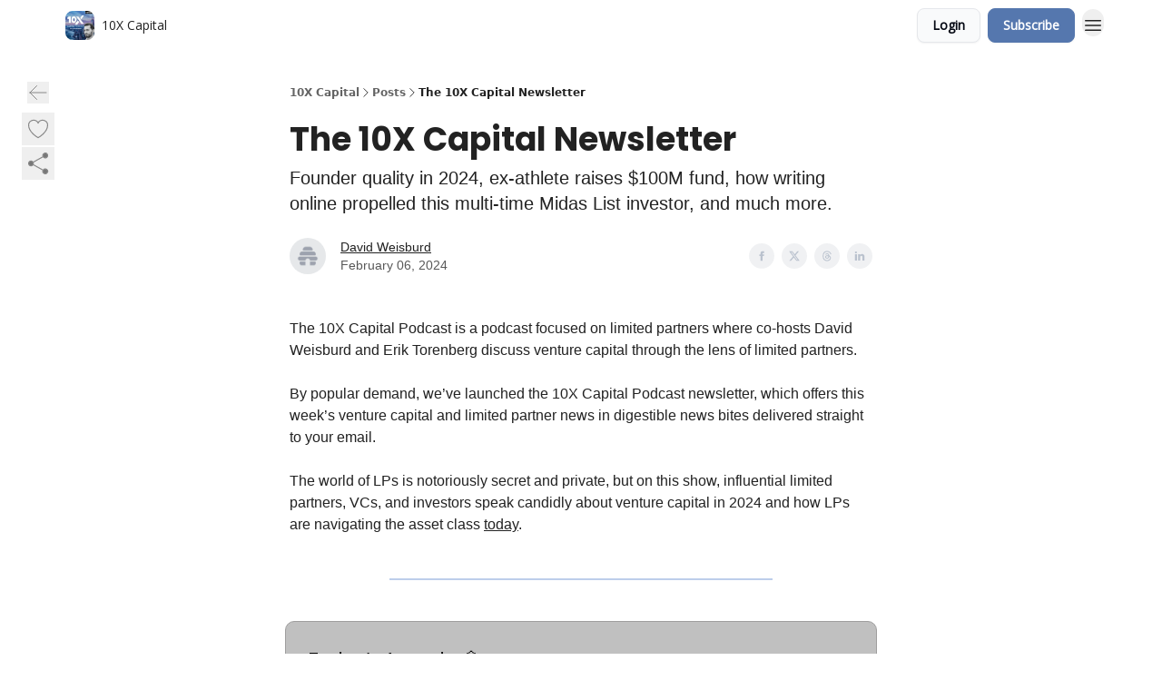

--- FILE ---
content_type: text/html; charset=utf-8
request_url: https://10xcapital.beehiiv.com/p/10x-capital-newsletter-ea07
body_size: 70152
content:
<!DOCTYPE html><html lang="en" class="h-full antialiased"><head><meta charSet="utf-8"/><meta name="viewport" content="width=device-width, initial-scale=1, shrink-to-fit=no"/><link rel="preload" as="image" href="https://media.beehiiv.com/cdn-cgi/image/fit=scale-down,format=auto,onerror=redirect,quality=80/uploads/publication/logo/696785b1-da07-4c7f-bfb1-b7928e8af502/thumb_MAIN_LOGO_DAVID_ONLY.png"/><meta name="mobile-web-app-capable" content="yes"/><meta name="apple-mobile-web-app-capable" content="yes"/><meta name="apple-mobile-web-app-status-bar-style" content="black-translucent"/><meta name="theme-color" content="#000000"/><title>The 10X Capital Newsletter</title><meta name="keywords" content="venture capital, technology, finance"/><meta name="author"/><meta name="description" content="Founder quality in 2024, ex-athlete raises $100M fund, how writing online propelled this multi-time Midas List investor, and much more. "/><meta property="og:type" content="website"/><meta property="og:url" content="https://10xcapital.beehiiv.com/p/10x-capital-newsletter-ea07"/><meta property="og:title" content="The 10X Capital Newsletter"/><meta property="og:description" content="Founder quality in 2024, ex-athlete raises $100M fund, how writing online propelled this multi-time Midas List investor, and much more. "/><meta property="og:site_name" content="10X Capital"/><meta property="og:image" content="https://beehiiv-images-production.s3.amazonaws.com/uploads/asset/file/3115642f-7f0e-46a6-a887-7dc1dcef48c6/Youtube-Banner-5.jpg?t=1707226510"/><meta property="og:image:width" content="1200"/><meta property="og:image:height" content="630"/><meta property="og:image:alt" content="Founder quality in 2024, ex-athlete raises $100M fund, how writing online propelled this multi-time Midas List investor, and much more. "/><meta name="twitter:url" content="https://10xcapital.beehiiv.com/p/10x-capital-newsletter-ea07"/><meta name="twitter:title" content="The 10X Capital Newsletter"/><meta name="twitter:description" content="Founder quality in 2024, ex-athlete raises $100M fund, how writing online propelled this multi-time Midas List investor, and much more. "/><meta name="twitter:image" content="https://beehiiv-images-production.s3.amazonaws.com/uploads/asset/file/3115642f-7f0e-46a6-a887-7dc1dcef48c6/Youtube-Banner-5.jpg?t=1707226510"/><meta name="twitter:card" content="summary_large_image"/><meta name="fb:app_id" content="1932054120322754"/><link rel="canonical" href="https://10xcapital.beehiiv.com/p/10x-capital-newsletter-ea07"/><link rel="icon" href="https://media.beehiiv.com/cdn-cgi/image/fit=scale-down,format=auto,onerror=redirect,quality=80/uploads/publication/logo/696785b1-da07-4c7f-bfb1-b7928e8af502/thumb_MAIN_LOGO_DAVID_ONLY.png" as="image"/><link rel="preload" href="https://fonts.googleapis.com/css2?family=Poppins&amp;display=swap" as="style"/><link rel="preload" href="https://fonts.googleapis.com/css2?family=Open+Sans&amp;display=swap" as="style"/><link rel="apple-touch-icon" href="https://media.beehiiv.com/cdn-cgi/image/fit=scale-down,format=auto,onerror=redirect,quality=80/uploads/publication/logo/696785b1-da07-4c7f-bfb1-b7928e8af502/thumb_MAIN_LOGO_DAVID_ONLY.png"/><link rel="apple-touch-startup-image" href="https://media.beehiiv.com/cdn-cgi/image/fit=scale-down,format=auto,onerror=redirect,quality=80/uploads/publication/thumbnail/696785b1-da07-4c7f-bfb1-b7928e8af502/landscape_MAIN_LOGO_DAVID_ONLY.png"/><link rel="preconnect" href="https://fonts.googleapis.com"/><link rel="preconnect" href="https://fonts.gstatic.com"/><link rel="modulepreload" href="/assets/manifest-bec7c51c.js"/><link rel="modulepreload" href="/assets/entry.client-CHlI1IAS.js"/><link rel="modulepreload" href="/assets/jsx-runtime-D_zvdyIk.js"/><link rel="modulepreload" href="/assets/dayjs.min-D4MzlAtP.js"/><link rel="modulepreload" href="/assets/index-BBzaG9bH.js"/><link rel="modulepreload" href="/assets/i18next-BGmvVs3U.js"/><link rel="modulepreload" href="/assets/_commonjs-dynamic-modules-CtQqbtiX.js"/><link rel="modulepreload" href="/assets/components-C5no-WII.js"/><link rel="modulepreload" href="/assets/utils-LTbePiyI.js"/><link rel="modulepreload" href="/assets/context-DW2-aUzx.js"/><link rel="modulepreload" href="/assets/index-D0OCZx7A.js"/><link rel="modulepreload" href="/assets/types-DwE6zw8E.js"/><link rel="modulepreload" href="/assets/index-Dvnv69vE.js"/><link rel="modulepreload" href="/assets/index-BbOqpIuY.js"/><link rel="modulepreload" href="/assets/useTranslation-CAV35s9Y.js"/><link rel="modulepreload" href="/assets/index-CuoJpgyi.js"/><link rel="modulepreload" href="/assets/index-Wr5yffgI.js"/><link rel="modulepreload" href="/assets/index-H6M7ZPzl.js"/><link rel="modulepreload" href="/assets/useWebThemeContext-BvLGGc2T.js"/><link rel="modulepreload" href="/assets/PoweredByBeehiiv-dCHmWnDl.js"/><link rel="modulepreload" href="/assets/popover-BglPBT3X.js"/><link rel="modulepreload" href="/assets/useIsLoggedIn-B9HyFo9K.js"/><link rel="modulepreload" href="/assets/CreateAction-DcitIHWm.js"/><link rel="modulepreload" href="/assets/YoutubeIcon-C8D7vGn-.js"/><link rel="modulepreload" href="/assets/Image-B-VoZaGM.js"/><link rel="modulepreload" href="/assets/index-DjruDOev.js"/><link rel="modulepreload" href="/assets/index-DKsTtm2M.js"/><link rel="modulepreload" href="/assets/index-k4yTJkAg.js"/><link rel="modulepreload" href="/assets/menu-BDe4Y306.js"/><link rel="modulepreload" href="/assets/transition-T7tmt722.js"/><link rel="modulepreload" href="/assets/SlideUpModal-DfpVndQ8.js"/><link rel="modulepreload" href="/assets/index-DcpNk-OI.js"/><link rel="modulepreload" href="/assets/ChevronDownIcon-BtyKFSr5.js"/><link rel="modulepreload" href="/assets/XMarkIcon-oWoCoh7U.js"/><link rel="modulepreload" href="/assets/dialog-zLTZLq4f.js"/><link rel="modulepreload" href="/assets/index-8M2-4Ab3.js"/><link rel="modulepreload" href="/assets/local_storage-CwLaVEdy.js"/><link rel="modulepreload" href="/assets/useNonRevalidatingFetcher-D20m561v.js"/><link rel="modulepreload" href="/assets/index-DmsvZN0l.js"/><link rel="modulepreload" href="/assets/useIsMobile-tNUqFicK.js"/><link rel="modulepreload" href="/assets/disclosure-BdNBI9vg.js"/><link rel="modulepreload" href="/assets/SparklesIcon-B3zZ80lm.js"/><link rel="modulepreload" href="/assets/useSignupRedirects-D3Wy-IyC.js"/><link rel="modulepreload" href="/assets/useToast-CjxatSEk.js"/><link rel="modulepreload" href="/assets/useTypedLoaderData-CMMwj-4G.js"/><link rel="modulepreload" href="/assets/useWebBuilderCommunicator-DHT3E35p.js"/><link rel="modulepreload" href="/assets/CheckIcon-DzkUH3Qx.js"/><link rel="modulepreload" href="/assets/XMarkIcon-DYFBY0Gw.js"/><link rel="modulepreload" href="/assets/index-C9-YuB-1.js"/><link rel="modulepreload" href="/assets/StatusInputs-1bAxfxmQ.js"/><link rel="modulepreload" href="/assets/use-root-containers-DavySQOK.js"/><link rel="modulepreload" href="/assets/render-CYmDUrls.js"/><link rel="modulepreload" href="/assets/use-owner-o9UGMoFC.js"/><link rel="modulepreload" href="/assets/focus-management-BEFoA6wC.js"/><link rel="modulepreload" href="/assets/hidden-B6e6U2AH.js"/><link rel="modulepreload" href="/assets/keyboard-DCGal9-h.js"/><link rel="modulepreload" href="/assets/use-resolve-button-type-CcS-h_MO.js"/><link rel="modulepreload" href="/assets/bugs-8psK71Yj.js"/><link rel="modulepreload" href="/assets/use-disposables-CE7I-t1e.js"/><link rel="modulepreload" href="/assets/use-tree-walker-CiOtkuwH.js"/><link rel="modulepreload" href="/assets/use-is-mounted-UgPIiBJZ.js"/><link rel="modulepreload" href="/assets/LoginWithPasswordAction-H9wwvgxz.js"/><link rel="modulepreload" href="/assets/usePublication-BfOQZfjb.js"/><link rel="modulepreload" href="/assets/Input-BknZWsAJ.js"/><link rel="modulepreload" href="/assets/RedirectToHiddenInput-BHN85T8w.js"/><link rel="modulepreload" href="/assets/description-BxmUyVSc.js"/><link rel="modulepreload" href="/assets/index-DpAPvMXS.js"/><link rel="modulepreload" href="/assets/root-Cdp69o_-.js"/><link rel="modulepreload" href="/assets/index-CX7-ttLj.js"/><link rel="modulepreload" href="/assets/BackButton-B8mAyQAY.js"/><link rel="modulepreload" href="/assets/index-Bt617SOE.js"/><link rel="modulepreload" href="/assets/HeroChatIcon-Ct_Gmp84.js"/><link rel="modulepreload" href="/assets/LockClosedIcon-2KEQVK5S.js"/><link rel="modulepreload" href="/assets/FreeGatedContent-Cax4z3Xk.js"/><link rel="modulepreload" href="/assets/index-DcCyKzD9.js"/><link rel="modulepreload" href="/assets/ChevronRightIcon-B6u-MYSs.js"/><link rel="modulepreload" href="/assets/index-u66lsudN.js"/><link rel="modulepreload" href="/assets/relativeTime-MEdRDOTz.js"/><link rel="modulepreload" href="/assets/fonts-CjUFERM6.js"/><link rel="modulepreload" href="/assets/ArrowLeftIcon-Bc7qwYZJ.js"/><link rel="modulepreload" href="/assets/_slug-DHTsLPHy.js"/><script>window.__AppGlobals__={"SENTRY_CLIENT_DSN":"https://35c3cc890abe9dbb51e6e513fcd6bbca@o922922.ingest.us.sentry.io/4507170453979136","SENTRY_ENV":"production","SENTRY_RELEASE":"1829caa086b75055a5f3b9edccae3627da21250f","STRIPE_PUBLISHABLE_KEY":"pk_live_51IekcQKHPFAlBzyyGNBguT5BEI7NEBqrTxJhsYN1FI1lQb9iWxU5U2OXfi744NEMx5p7EDXh08YXrudrZkkG9bGc00ZCrkXrxL","VAPID_PUBLIC_KEY":"BEhdtfPr1iefl9Jd16511ML4L5eC4dp4exGTAqE95rZEgjRPqc-k1FymD_b-e7XaC5g43hejZ0y_VGJq72zncjY","VITE_HUMAN_ENABLED":"true","VITE_HUMAN_URL":"//client.px-cloud.net/PXeBumDLwe/main.min.js","VITE_ADNETWORK_PIXELJS_URL":"https://beehiiv-adnetwork-production.s3.amazonaws.com/pixel-js.js","VITE_ADNETWORK_PIXELV2_URL":"https://beehiiv-adnetwork-production.s3.amazonaws.com/pixel-v2.js","RELEASE_VERSION":"v245","VITE_BIRDIE_CLIENT_ID":"q2je1lwj","ENABLE_SENTRY_DEV":false};</script><link rel="stylesheet" href="https://fonts.googleapis.com/css2?family=Poppins&amp;display=swap"/><link rel="stylesheet" href="https://fonts.googleapis.com/css2?family=Open+Sans&amp;display=swap"/><script type="application/ld+json">{"@context":"https://schema.org","@type":"WebPage","identifier":"10x-capital-newsletter-ea07","url":"http://10xcapital.beehiiv.com/p/10x-capital-newsletter-ea07","mainEntityOfPage":{"@type":"WebPage","@id":"http://10xcapital.beehiiv.com/p/10x-capital-newsletter-ea07"},"headline":"The 10X Capital Newsletter","description":"Founder quality in 2024, ex-athlete raises $100M fund, how writing online propelled this multi-time Midas List investor, and much more. ","datePublished":"2024-02-06T16:16:12.508Z","dateModified":"2025-04-14T13:21:09Z","isAccessibleForFree":true,"image":{"@type":"ImageObject","url":"https://beehiiv-images-production.s3.amazonaws.com/uploads/asset/file/3115642f-7f0e-46a6-a887-7dc1dcef48c6/Youtube-Banner-5.jpg?t=1707226510"},"author":{"@type":"Person","name":"David Weisburd","image":{"@type":"ImageObject","contentUrl":"https://beehiiv-images-production.s3.amazonaws.com/static_assets/defaults/profile_picture.png","thumbnailUrl":"https://beehiiv-images-production.s3.amazonaws.com/static_assets/defaults/thumb_profile_picture.png"}},"publisher":{"@type":"Organization","name":"10X Capital","url":"https://10xcapital.beehiiv.com/","identifier":"696785b1-da07-4c7f-bfb1-b7928e8af502","sameAs":["https://twitter.com/DWeisburd?ref_src=twsrc%5Egoogle%7Ctwcamp%5Eserp%7Ctwgr%5Eauthor","https://www.linkedin.com/in/dweisburd/"],"logo":{"@type":"ImageObject","url":"https://media.beehiiv.com/cdn-cgi/image/fit=scale-down,format=auto,onerror=redirect,quality=80/uploads/publication/logo/696785b1-da07-4c7f-bfb1-b7928e8af502/MAIN_LOGO_DAVID_ONLY.png","contentUrl":"https://media.beehiiv.com/cdn-cgi/image/fit=scale-down,format=auto,onerror=redirect,quality=80/uploads/publication/logo/696785b1-da07-4c7f-bfb1-b7928e8af502/MAIN_LOGO_DAVID_ONLY.png","thumbnailUrl":"https://media.beehiiv.com/cdn-cgi/image/fit=scale-down,format=auto,onerror=redirect,quality=80/uploads/publication/logo/696785b1-da07-4c7f-bfb1-b7928e8af502/thumb_MAIN_LOGO_DAVID_ONLY.png"},"image":{"@type":"ImageObject","url":"https://media.beehiiv.com/cdn-cgi/image/fit=scale-down,format=auto,onerror=redirect,quality=80/uploads/publication/logo/696785b1-da07-4c7f-bfb1-b7928e8af502/MAIN_LOGO_DAVID_ONLY.png","contentUrl":"https://media.beehiiv.com/cdn-cgi/image/fit=scale-down,format=auto,onerror=redirect,quality=80/uploads/publication/logo/696785b1-da07-4c7f-bfb1-b7928e8af502/MAIN_LOGO_DAVID_ONLY.png","thumbnailUrl":"https://media.beehiiv.com/cdn-cgi/image/fit=scale-down,format=auto,onerror=redirect,quality=80/uploads/publication/logo/696785b1-da07-4c7f-bfb1-b7928e8af502/thumb_MAIN_LOGO_DAVID_ONLY.png"}},"breadcrumb":{"@type":"BreadcrumbList","itemListElement":[{"@type":"ListItem","position":1,"item":{"@id":"https://10xcapital.beehiiv.com/","name":"10X Capital"}},{"@type":"ListItem","position":2,"item":{"@id":"http://10xcapital.beehiiv.com/p/10x-capital-newsletter-ea07","name":"The 10X Capital Newsletter"}}]}}</script><style>:root {
  --wt-primary-color: #5577ae;
  --wt-text-on-primary-color: #FFFFFF;

  --wt-secondary-color: #F9FAFB;
  --wt-text-on-secondary-color: #030712;

  --wt-tertiary-color: #FFFFFF;
  --wt-text-on-tertiary-color: #222222;

  --wt-background-color: #FFFFFF;
  --wt-text-on-background-color: #222222;

  --wt-subscribe-background-color: #FFFFFF;
  --wt-text-on-subscribe-background-color: #222222;

  --wt-header-font: "Poppins", ui-sans-serif, system-ui, -apple-system, BlinkMacSystemFont, "Segoe UI", Roboto,"Helvetica Neue", Arial, "Noto Sans", sans-serif, "Apple Color Emoji", "Segoe UI Emoji", "Segoe UI Symbol", "Noto Color Emoji";
  --wt-body-font: "Open Sans", ui-sans-serif, system-ui, -apple-system, BlinkMacSystemFont, "Segoe UI", Roboto, "Helvetica Neue", Arial, "Noto Sans", sans-serif, "Apple Color Emoji", "Segoe UI Emoji", "Segoe UI Symbol", "Noto Color Emoji";
  --wt-button-font: "Open Sans", ui-sans-serif, system-ui, -apple-system, BlinkMacSystemFont, "Segoe UI", Roboto, "Helvetica Neue", Arial, "Noto Sans", sans-serif, "Apple Color Emoji", "Segoe UI Emoji", "Segoe UI Symbol", "Noto Color Emoji";

  --wt-border-radius: 8px
}

.bg-wt-primary { background-color: var(--wt-primary-color); }
.text-wt-primary { color: var(--wt-primary-color); }
.border-wt-primary { border-color: var(--wt-primary-color); }

.bg-wt-text-on-primary { background-color: var(--wt-text-on-primary-color); }
.text-wt-text-on-primary { color: var(--wt-text-on-primary-color); }
.border-wt-text-on-primary { border-color: var(--wt-text-on-primary-color); }

.bg-wt-secondary { background-color: var(--wt-secondary-color); }
.text-wt-secondary { color: var(--wt-secondary-color); }
.border-wt-secondary { border-color: var(--wt-secondary-color); }

.bg-wt-text-on-secondary { background-color: var(--wt-text-on-secondary-color); }
.text-wt-text-on-secondary { color: var(--wt-text-on-secondary-color); }
.border-wt-text-on-secondary { border-color: var(--wt-text-on-secondary-color); }

.bg-wt-tertiary { background-color: var(--wt-tertiary-color); }
.text-wt-tertiary { color: var(--wt-tertiary-color); }
.border-wt-tertiary { border-color: var(--wt-tertiary-color); }

.bg-wt-text-on-tertiary { background-color: var(--wt-text-on-tertiary-color); }
.text-wt-text-on-tertiary { color: var(--wt-text-on-tertiary-color); }
.border-wt-text-on-tertiary { border-color: var(--wt-text-on-tertiary-color); }

.bg-wt-background { background-color: var(--wt-background-color); }
.text-wt-background { color: var(--wt-background-color); }
.border-wt-background { border-color: var(--wt-background-color); }

.bg-wt-text-on-background { background-color: var(--wt-text-on-background-color); }
.text-wt-text-on-background { color: var(--wt-text-on-background-color); }
.border-wt-text-on-background { border-color: var(--wt-text-on-background-color); }

.bg-wt-subscribe-background { background-color: var(--wt-subscribe-background-color); }
.text-wt-subscribe-background { color: var(--wt-subscribe-background-color); }
.border-wt-subscribe-background { border-color: var(--wt-subscribe-background-color); }

.bg-wt-text-on-subscribe-background { background-color: var(--wt-text-on-subscribe-background-color); }
.text-wt-text-on-subscribe-background { color: var(--wt-text-on-subscribe-background-color); }
.border-wt-text-on-subscribe-background { border-color: var(--wt-text-on-subscribe-background-color); }

.rounded-wt { border-radius: var(--wt-border-radius); }

.wt-header-font { font-family: var(--wt-header-font); }
.wt-body-font { font-family: var(--wt-body-font); }
.wt-button-font { font-family: var(--wt-button-font); }

input:focus { --tw-ring-color: transparent !important; }

li a { word-break: break-word; }

@media only screen and (max-width:667px) {
  .mob-stack {
    display: block !important;
    width: 100% !important;
  }

  .mob-w-full {
    width: 100% !important;
  }
}

</style><link rel="stylesheet" href="/assets/root-CI65O9zT.css"/><link rel="stylesheet" href="/assets/BackButton-icJ-rWaN.css"/></head><body class="flex h-full flex-col bg-wt-background text-wt-text-on-background"><div class=""><div class="flex min-h-screen flex-col"><div></div><div id="_rht_toaster" style="position:fixed;z-index:9999;top:16px;left:16px;right:16px;bottom:16px;pointer-events:none"></div><nav class="px-4 sm:px-6 w-full py-2" style="background-color:#FFFFFF"><div class="mx-auto w-full max-w-6xl"><div class="mx-auto flex items-center justify-between"><div class="flex items-center space-x-2"><a class="rounded-lg transition:all px-2 py-1 hover:bg-black/5" data-discover="true" href="/"><div class="flex items-center space-x-2"><div class="w-8 h-8 overflow-hidden rounded-wt"><figure class="aspect-square relative h-full overflow-hidden w-full"><img class="absolute inset-0 h-full w-full object-cover" width="100" height="100" src="https://media.beehiiv.com/cdn-cgi/image/fit=scale-down,format=auto,onerror=redirect,quality=80/uploads/publication/logo/696785b1-da07-4c7f-bfb1-b7928e8af502/thumb_MAIN_LOGO_DAVID_ONLY.png" alt="10X Capital logo"/></figure></div><span style="color:#222222;font-family:Open Sans, sans-ui-sans-serif, system-ui, -apple-system, BlinkMacSystemFont, &quot;Segoe UI&quot;, Roboto,&quot;Helvetica Neue&quot;, Arial, &quot;Noto Sans&quot;, sans-serif, &quot;Apple Color Emoji&quot;, &quot;Segoe UI Emoji&quot;, &quot;Segoe UI Symbol&quot;, &quot;Noto Color Emoji&quot;" class="hidden text-sm sm:text-md wt-text-primary md:block text-md font-regular font-ariel">10X Capital</span></div></a><div class="opacity-0 block"><div class="z-20 flex gap-1"></div></div></div><div class="flex items-center space-x-2"><div class="flex items-center space-x-2"><button class="border font-medium shadow-sm wt-button-font inline-flex items-center disabled:bg-gray-400 disabled:cursor-not-allowed focus:outline-none focus:ring-2 focus:ring-offset-2 justify-center transition-colors rounded-wt px-4 py-2 text-sm border-gray-300 text-gray-700 bg-white shadow-md focus:ring-wt-primary !text-sm !font-semibold shadow-none" style="background:#F9FAFB;border:1px solid #E5E7EB;color:#030712;font-family:Open Sans">Login</button><a class="border font-medium shadow-sm wt-button-font inline-flex items-center disabled:bg-gray-400 disabled:cursor-not-allowed focus:outline-none focus:ring-2 focus:ring-offset-2 justify-center transition-colors rounded-wt px-4 py-2 text-sm border-wt-primary text-wt-text-on-primary bg-wt-primary disabled:border-gray-500 focus:ring-wt-primary whitespace-nowrap !text-sm !font-semibold shadow-none" style="background:#5577ae;border:1px solid #5577ae;color:#FFFFFF;font-family:Open Sans" data-discover="true" href="/subscribe">Subscribe</a></div><div class="relative inline-block text-left" data-headlessui-state=""><button aria-label="Menu" class="rounded-full transition-all" id="headlessui-menu-button-_R_6jl5_" type="button" aria-haspopup="menu" aria-expanded="false" data-headlessui-state=""><div class="mt-1.5 rounded hover:bg-black/5" style="color:#222222"><svg xmlns="http://www.w3.org/2000/svg" fill="none" viewBox="0 0 24 24" stroke-width="1.5" stroke="currentColor" aria-hidden="true" data-slot="icon" class="h-6 w-6"><path stroke-linecap="round" stroke-linejoin="round" d="M3.75 6.75h16.5M3.75 12h16.5m-16.5 5.25h16.5"></path></svg></div></button></div></div></div></div></nav><main class="flex-grow"><div><div class="sticky top-0 z-50 w-full"><div aria-valuemax="100" aria-valuemin="0" aria-valuenow="0" aria-valuetext="0%" role="progressbar" data-state="loading" data-value="0" data-max="100" class="relative overflow-hidden h-1.5 bg-transparent w-full"><div data-state="loading" data-value="0" data-max="100" class="h-full w-full bg-wt-primary" style="width:0%"></div></div></div><div class="fixed bottom-0 left-0 z-50 px-4"></div><script type="module">
var e, t, r, i, n;
(t = {}),
  (r = {}),
  null ==
    (i = (e =
      "undefined" != typeof globalThis
        ? globalThis
        : "undefined" != typeof self
          ? self
          : "undefined" != typeof window
            ? window
            : "undefined" != typeof global
              ? global
              : {}).parcelRequire326a) &&
    (((i = function (e) {
      if (e in t) return t[e].exports;
      if (e in r) {
        var i = r[e];
        delete r[e];
        var n = { id: e, exports: {} };
        return (t[e] = n), i.call(n.exports, n, n.exports), n.exports;
      }
      var o = Error("Cannot find module '" + e + "'");
      throw ((o.code = "MODULE_NOT_FOUND"), o);
    }).register = function (e, t) {
      r[e] = t;
    }),
    (e.parcelRequire326a = i)),
  (n = i.register)("gUOGs", function (e, t) {
    Object.defineProperty(e.exports, "__esModule", { value: !0 });
    var r,
      n = i("kBCj4"),
      o = i("53LBo"),
      s = [],
      a = (function () {
        function e(e) {
          (this.$$observationTargets = []),
            (this.$$activeTargets = []),
            (this.$$skippedTargets = []);
          var t =
            void 0 === e
              ? "Failed to construct 'ResizeObserver': 1 argument required, but only 0 present."
              : "function" != typeof e
                ? "Failed to construct 'ResizeObserver': The callback provided as parameter 1 is not a function."
                : void 0;
          if (t) throw TypeError(t);
          this.$$callback = e;
        }
        return (
          (e.prototype.observe = function (e) {
            var t = d("observe", e);
            if (t) throw TypeError(t);
            u(this.$$observationTargets, e) >= 0 ||
              (this.$$observationTargets.push(new n.ResizeObservation(e)),
              0 > s.indexOf(this) && (s.push(this), v()));
          }),
          (e.prototype.unobserve = function (e) {
            var t = d("unobserve", e);
            if (t) throw TypeError(t);
            var r = u(this.$$observationTargets, e);
            r < 0 ||
              (this.$$observationTargets.splice(r, 1),
              0 === this.$$observationTargets.length && c(this));
          }),
          (e.prototype.disconnect = function () {
            (this.$$observationTargets = []),
              (this.$$activeTargets = []),
              c(this);
          }),
          e
        );
      })();
    function c(e) {
      var t = s.indexOf(e);
      t >= 0 && (s.splice(t, 1), $());
    }
    function d(e, t) {
      return void 0 === t
        ? "Failed to execute '" +
            e +
            "' on 'ResizeObserver': 1 argument required, but only 0 present."
        : t && t.nodeType === window.Node.ELEMENT_NODE
          ? void 0
          : "Failed to execute '" +
            e +
            "' on 'ResizeObserver': parameter 1 is not of type 'Element'.";
    }
    function u(e, t) {
      for (var r = 0; r < e.length; r += 1) if (e[r].target === t) return r;
      return -1;
    }
    e.exports.ResizeObserver = a;
    var l = function (e) {
        s.forEach(function (t) {
          (t.$$activeTargets = []),
            (t.$$skippedTargets = []),
            t.$$observationTargets.forEach(function (r) {
              r.isActive() &&
                (h(r.target) > e
                  ? t.$$activeTargets.push(r)
                  : t.$$skippedTargets.push(r));
            });
        });
      },
      f = function () {
        var e = 1 / 0;
        return (
          s.forEach(function (t) {
            if (t.$$activeTargets.length) {
              var r = [];
              t.$$activeTargets.forEach(function (t) {
                var i = new o.ResizeObserverEntry(t.target);
                r.push(i),
                  (t.$$broadcastWidth = i.contentRect.width),
                  (t.$$broadcastHeight = i.contentRect.height);
                var n = h(t.target);
                n < e && (e = n);
              }),
                t.$$callback(r, t),
                (t.$$activeTargets = []);
            }
          }),
          e
        );
      },
      p = function () {
        var e = new window.ErrorEvent("ResizeLoopError", {
          message:
            "ResizeObserver loop completed with undelivered notifications.",
        });
        window.dispatchEvent(e);
      },
      h = function (e) {
        for (var t = 0; e.parentNode; ) (e = e.parentNode), (t += 1);
        return t;
      },
      g = function () {
        for (
          l(0);
          s.some(function (e) {
            return !!e.$$activeTargets.length;
          });

        )
          l(f());
        s.some(function (e) {
          return !!e.$$skippedTargets.length;
        }) && p();
      },
      v = function () {
        r || b();
      },
      b = function () {
        r = window.requestAnimationFrame(function () {
          g(), b();
        });
      },
      $ = function () {
        r &&
          !s.some(function (e) {
            return !!e.$$observationTargets.length;
          }) &&
          (window.cancelAnimationFrame(r), (r = void 0));
      };
    e.exports.install = function () {
      return (window.ResizeObserver = a);
    };
  }),
  n("kBCj4", function (e, t) {
    Object.defineProperty(e.exports, "__esModule", { value: !0 });
    var r = i("ardMU"),
      n = (function () {
        function e(e) {
          (this.target = e),
            (this.$$broadcastWidth = this.$$broadcastHeight = 0);
        }
        return (
          Object.defineProperty(e.prototype, "broadcastWidth", {
            get: function () {
              return this.$$broadcastWidth;
            },
            enumerable: !0,
            configurable: !0,
          }),
          Object.defineProperty(e.prototype, "broadcastHeight", {
            get: function () {
              return this.$$broadcastHeight;
            },
            enumerable: !0,
            configurable: !0,
          }),
          (e.prototype.isActive = function () {
            var e = r.ContentRect(this.target);
            return (
              !!e &&
              (e.width !== this.broadcastWidth ||
                e.height !== this.broadcastHeight)
            );
          }),
          e
        );
      })();
    e.exports.ResizeObservation = n;
  }),
  n("ardMU", function (e, t) {
    Object.defineProperty(e.exports, "__esModule", { value: !0 }),
      (e.exports.ContentRect = function (e) {
        if ("getBBox" in e) {
          var t = e.getBBox();
          return Object.freeze({
            height: t.height,
            left: 0,
            top: 0,
            width: t.width,
          });
        }
        var r = window.getComputedStyle(e);
        return Object.freeze({
          height: parseFloat(r.height || "0"),
          left: parseFloat(r.paddingLeft || "0"),
          top: parseFloat(r.paddingTop || "0"),
          width: parseFloat(r.width || "0"),
        });
      });
  }),
  n("53LBo", function (e, t) {
    Object.defineProperty(e.exports, "__esModule", { value: !0 });
    var r = i("ardMU");
    e.exports.ResizeObserverEntry = function (e) {
      (this.target = e), (this.contentRect = r.ContentRect(e));
    };
  }),
  (function () {
    if (
      !(function () {
        if (!window.__stwts || !Object.keys(window.__stwts).length)
          return (
            (window.__stwts = { buildVersion: "1.0.0", widgets: { init: !0 } }),
            !0
          );
      })()
    )
      return;
    function e(e, t) {
      t <= 300 && (e.style.width = "300px"),
        t >= 600 && (e.style.width = "600px"),
        t > 300 && t < 600 && (e.style.width = `${t}px`);
    }
    "undefined" == typeof ResizeObserver && i("gUOGs").install();
    let t = new (ResizeObserver || window.ResizeObserver)(function (t) {
      t.forEach((t) => {
        let r = t?.contentRect?.width,
          i = t.target.querySelector("iframe");
        r && i && e(i, r);
      });
    });

    function loadStocktwitsEmbeds() {
      Array.from(
        document.querySelectorAll("blockquote.stocktwits-embedded-post"),
      ).forEach((r) => {
        !(function (t, r) {
          if (t.getAttribute("visited")) return;
          let i = t.getAttribute("data-origin"),
            n = t.getAttribute("data-id"),
            o = document.createElement("div");
          (o.style.display = "flex"),
            (o.style.maxWidth = "600px"),
            (o.style.width = "100%"),
            (o.style.marginTop = "10px"),
            (o.style.marginBottom = "10px");
          let s = document.createElement("iframe");
          o.appendChild(s);
          let a = `${i}/embeddable/message/${n}`;
          (s.style.width = "640px"),
            (s.style.height = "0"),
            (s.style.maxWidth = "600px"),
            (s.style.position = "static"),
            (s.style.visibility = "visible"),
            (s.style.display = "block"),
            (s.style.flexGrow = "1"),
            s.setAttribute("frameborder", "0"),
            s.setAttribute("allowtransparency", "true"),
            s.setAttribute("scrolling", "no"),
            s.setAttribute("allowfullscreen", "true");
          let c = !1,
            d = null;
          function u(e) {
            c = !0;
            let { height: r } = e.data;
            void 0 !== r && (s.style.height = `${r}px`),
              document.body.contains(t) && t.remove();
          }
          t.parentNode.insertBefore(o, t), t.setAttribute("visited", true),
            s.addEventListener("load", function () {
              e(s, o.clientWidth),
                (function () {
                  let e = () => {
                    ((d = new MessageChannel()).port1.onmessage = u),
                      s.contentWindow.postMessage(
                        { message: "initialize" },
                        "*",
                        [d.port2],
                      );
                  };
                  e();
                  let t = setInterval(() => {
                    c ? clearInterval(t) : e();
                  }, 60);
                })();
            }),
            s.setAttribute("src", a),
            r.observe(o);
        })(r, t);
      });
    }

    window.__stwts.loadStocktwitsEmbeds = loadStocktwitsEmbeds;
  })();
</script><div class="relative mx-auto max-w-6xl px-4"><div class="fixed bottom-0 left-0 top-auto z-20 w-full rounded bg-wt-background shadow-xl transition-all duration-300 ease-in-out md:bottom-auto md:z-auto md:!w-fit md:border-none md:shadow-none opacity-100 md:top-20"><div class="absolute left-0 top-0 w-full border border-t border-wt-text-on-background bg-wt-background opacity-10 md:hidden"></div><div class="mx-auto w-full max-w-6xl px-0 lg:px-4"><div class="flex flex-col gap-8 md:h-40"><div class=""><div class="grid grid-cols-3 p-4 px-8 sm:p-2 sm:px-2 md:grid-cols-1 md:gap-2"><div class="relative flex flex-col justify-center md:left-1"><div class="flex h-7 w-7 items-center justify-center rounded-wt transition-all hover:bg-black/5"><button class="cursor-pointer"><svg xmlns="http://www.w3.org/2000/svg" fill="none" viewBox="0 0 24 24" stroke-width="1.5" stroke="currentColor" aria-hidden="true" data-slot="icon" class="h-6 w-6 stroke-1 text-wt-text-on-background opacity-50"><path stroke-linecap="round" stroke-linejoin="round" d="M10.5 19.5 3 12m0 0 7.5-7.5M3 12h18"></path></svg></button></div></div><div class="flex items-center justify-center gap-3 md:flex-col md:items-start md:gap-1"><button class="group" type="button"><div class="text-wt-text-on-background opacity-50 group-hover:opacity-100 flex items-center"><div class="rounded-full p-1 hover:bg-[#f3f4f6]"><svg xmlns="http://www.w3.org/2000/svg" fill="none" viewBox="0 0 24 24" stroke-width="1.5" stroke="currentColor" class="h-7 w-7 outline-none h-4 w-4 stroke-1"><path stroke-linecap="round" stroke-linejoin="round" d="M21 8.25c0-2.485-2.099-4.5-4.688-4.5-1.935 0-3.597 1.126-4.312 2.733-.715-1.607-2.377-2.733-4.313-2.733C5.1 3.75 3 5.765 3 8.25c0 7.22 9 12 9 12s9-4.78 9-12Z"></path></svg></div><span class="hidden text-transparent text-sm font-medium group-hover:opacity-100">0</span></div></button><div class="relative z-20 inline-block text-left md:z-0" data-headlessui-state=""><button class="relative right-[2px] top-[1.5px] outline-none md:right-[0px]" id="headlessui-menu-button-_R_3qlkl5_" type="button" aria-haspopup="menu" aria-expanded="false" data-headlessui-state=""><div class="flex items-center rounded-full p-1 hover:bg-[#f3f4f6]"><svg xmlns="http://www.w3.org/2000/svg" viewBox="0 0 24 24" stroke-width="1.5" stroke="currentColor" class="text-wt-text-on-background opacity-50 hover:opacity-100 h-7 w-7 stroke-1 text-gray-400"><path stroke-linecap="round" stroke-linejoin="round" d="M7.217 10.907a2.25 2.25 0 1 0 0 2.186m0-2.186c.18.324.283.696.283 1.093s-.103.77-.283 1.093m0-2.186 9.566-5.314m-9.566 7.5 9.566 5.314m0 0a2.25 2.25 0 1 0 3.935 2.186 2.25 2.25 0 0 0-3.935-2.186Zm0-12.814a2.25 2.25 0 1 0 3.933-2.185 2.25 2.25 0 0 0-3.933 2.185Z"></path></svg></div></button></div></div></div></div></div></div></div><div class=""><div class="mx-auto flex max-w-2xl flex-col pb-4"><div class="mt-8" style="padding-left:15px;padding-right:15px"><ul class="flex flex-wrap items-center gap-2 text-xs font-semibold"><li class="flex items-center gap-2 text-wt-text-on-background"><a href="../" class="opacity-70">10X Capital</a><svg xmlns="http://www.w3.org/2000/svg" fill="none" viewBox="0 0 24 24" stroke-width="1.5" stroke="currentColor" aria-hidden="true" data-slot="icon" height="14px"><path stroke-linecap="round" stroke-linejoin="round" d="m8.25 4.5 7.5 7.5-7.5 7.5"></path></svg></li><li class="flex items-center gap-2 text-wt-text-on-background"><span class="opacity-70">Posts</span><svg xmlns="http://www.w3.org/2000/svg" fill="none" viewBox="0 0 24 24" stroke-width="1.5" stroke="currentColor" aria-hidden="true" data-slot="icon" height="14px"><path stroke-linecap="round" stroke-linejoin="round" d="m8.25 4.5 7.5 7.5-7.5 7.5"></path></svg></li><li class="flex items-center gap-2 text-wt-text-on-background"><span class="!opacity-100">The 10X Capital Newsletter</span></li></ul></div><div><div><div><link href="https://fonts.gstatic.com" rel="preconnect"><link href="https://fonts.googleapis.com/css2?family=Poppins&amp;display=swap" rel="stylesheet"><link href="https://fonts.googleapis.com/css2?family=Open+Sans&amp;display=swap" rel="stylesheet"><link href="https://fonts.googleapis.com/css2?family=Open+Sans&amp;display=swap" rel="stylesheet"><style type="text/css">
:root {
  --wt-primary-color: #5577ae;
  --wt-text-on-primary-color: #FFFFFF;

  --wt-secondary-color: #F9FAFB;
  --wt-text-on-secondary-color: #030712;

  --wt-tertiary-color: #FFFFFF;
  --wt-text-on-tertiary-color: #222222;

  --wt-background-color: #FFFFFF;
  --wt-text-on-background-color: #222222;

  --wt-subscribe-background-color: #FFFFFF;
  --wt-text-on-subscribe-background-color: #222222;

  --wt-header-font: "Poppins", ui-sans-serif, system-ui, -apple-system, BlinkMacSystemFont, "Segoe UI", Roboto,"Helvetica Neue", Arial, "Noto Sans", sans-serif, "Apple Color Emoji", "Segoe UI Emoji", "Segoe UI Symbol", "Noto Color Emoji";
  --wt-body-font: "Open Sans", ui-sans-serif, system-ui, -apple-system, BlinkMacSystemFont, "Segoe UI", Roboto, "Helvetica Neue", Arial, "Noto Sans", sans-serif, "Apple Color Emoji", "Segoe UI Emoji", "Segoe UI Symbol", "Noto Color Emoji";
  --wt-button-font: "Open Sans", ui-sans-serif, system-ui, -apple-system, BlinkMacSystemFont, "Segoe UI", Roboto, "Helvetica Neue", Arial, "Noto Sans", sans-serif, "Apple Color Emoji", "Segoe UI Emoji", "Segoe UI Symbol", "Noto Color Emoji";

  --wt-border-radius: 8px
}

.bg-wt-primary { background-color: var(--wt-primary-color); }
.text-wt-primary { color: var(--wt-primary-color); }
.border-wt-primary { border-color: var(--wt-primary-color); }

.bg-wt-text-on-primary { background-color: var(--wt-text-on-primary-color); }
.text-wt-text-on-primary { color: var(--wt-text-on-primary-color); }
.border-wt-text-on-primary { border-color: var(--wt-text-on-primary-color); }

.bg-wt-secondary { background-color: var(--wt-secondary-color); }
.text-wt-secondary { color: var(--wt-secondary-color); }
.border-wt-secondary { border-color: var(--wt-secondary-color); }

.bg-wt-text-on-secondary { background-color: var(--wt-text-on-secondary-color); }
.text-wt-text-on-secondary { color: var(--wt-text-on-secondary-color); }
.border-wt-text-on-secondary { border-color: var(--wt-text-on-secondary-color); }

.bg-wt-tertiary { background-color: var(--wt-tertiary-color); }
.text-wt-tertiary { color: var(--wt-tertiary-color); }
.border-wt-tertiary { border-color: var(--wt-tertiary-color); }

.bg-wt-text-on-tertiary { background-color: var(--wt-text-on-tertiary-color); }
.text-wt-text-on-tertiary { color: var(--wt-text-on-tertiary-color); }
.border-wt-text-on-tertiary { border-color: var(--wt-text-on-tertiary-color); }

.bg-wt-background { background-color: var(--wt-background-color); }
.text-wt-background { color: var(--wt-background-color); }
.border-wt-background { border-color: var(--wt-background-color); }

.bg-wt-text-on-background { background-color: var(--wt-text-on-background-color); }
.text-wt-text-on-background { color: var(--wt-text-on-background-color); }
.border-wt-text-on-background { border-color: var(--wt-text-on-background-color); }

.bg-wt-subscribe-background { background-color: var(--wt-subscribe-background-color); }
.text-wt-subscribe-background { color: var(--wt-subscribe-background-color); }
.border-wt-subscribe-background { border-color: var(--wt-subscribe-background-color); }

.bg-wt-text-on-subscribe-background { background-color: var(--wt-text-on-subscribe-background-color); }
.text-wt-text-on-subscribe-background { color: var(--wt-text-on-subscribe-background-color); }
.border-wt-text-on-subscribe-background { border-color: var(--wt-text-on-subscribe-background-color); }

.rounded-wt { border-radius: var(--wt-border-radius); }

.wt-header-font { font-family: var(--wt-header-font); }
.wt-body-font { font-family: var(--wt-body-font); }
.wt-button-font { font-family: var(--wt-button-font); }

input:focus { --tw-ring-color: transparent !important; }

li a { word-break: break-word; }

@media only screen and (max-width:667px) {
  .mob-stack {
    display: block !important;
    width: 100% !important;
  }

  .mob-w-full {
    width: 100% !important;
  }
}

</style><style>
        @font-face {
          font-family: 'Poppins';
          font-style: normal;
          font-weight: 400;
          font-display: swap;
          src: url('https://fonts.gstatic.com/s/poppins/v22/pxiEyp8kv8JHgFVrJJfecnFHGPc.woff2') format('woff2');
        }

        @font-face {
          font-family: 'Poppins';
          font-style: italic;
          font-weight: 400;
          font-display: swap;
          src: url('https://fonts.gstatic.com/s/poppins/v22/pxiGyp8kv8JHgFVrJJLucHtAOvWDSA.woff2') format('woff2');
        }
        @font-face {
          font-family: 'Poppins';
          font-style: normal;
          font-weight: 700;
          font-display: swap;
          src: url('https://fonts.gstatic.com/s/poppins/v22/pxiByp8kv8JHgFVrLCz7Z1xlFd2JQEk.woff2') format('woff2');
        }

        @font-face {
          font-family: 'Poppins';
          font-style: italic;
          font-weight: 700;
          font-display: swap;
          src: url('https://fonts.gstatic.com/s/poppins/v22/pxiDyp8kv8JHgFVrJJLmy15VF9eOYktMqg.woff2') format('woff2');
        }
</style><script async="" id="tiktok-script" src="https://www.tiktok.com/embed.js" type="text/javascript"></script><script async="" defer="" id="twitter-wjs" src="https://platform.twitter.com/widgets.js" type="text/javascript"></script><style>
  .table-base, .table-c, .table-h { border: 1px solid #C0C0C0; }
  .table-c { padding:5px; background-color:#FFFFFF; }
  .table-c p { color: #2D2D2D; font-family:'Helvetica',Arial,sans-serif !important; overflow-wrap: break-word; }
  .table-h { padding:5px; background-color:#F1F1F1; }
  .table-h p { color: #2A2A2A; font-family:'Trebuchet MS','Lucida Grande',Tahoma,sans-serif !important; overflow-wrap: break-word; }
</style></div><div class="bg-wt-background" style="color: var(--wt-text-on-background-color) !important;"><div class="rendered-post" style="max-width: 672px; margin: 0 auto;"><div class="bg-wt-background text-wt-text-on-background"><div style="padding-top:1.5rem; padding-bottom:1.5rem;"><style>
  .bh__byline_wrapper {
    font-size: .875rem;
    line-height: 1.25rem;
    vertical-align: middle;
    justify-content: space-between;
    display: block;
  }
  
  .bh__byline_social_wrapper {
    display: flex;
    margin-top: 0.5rem;
    align-items: center;
  }
  
  .bh__byline_social_wrapper > * + * {
    margin-left: 0.5rem;
  }
  
  @media (min-width: 768px) {
    .bh__byline_wrapper {
      display: flex;
    }
  
    .bh__byline_social_wrapper {
      margin-top: 0rem;
    }
  }
</style><div id="web-header" style="padding-left: 15px; padding-right: 15px; color: var(--wt-text-on-background-color) !important; padding-bottom: 2rem;"><h1 style="font-size: 36px; font-family:'Poppins',Helvetica,sans-serif; line-height: 2.5rem; padding-bottom: 8px; font-weight: 700;">The 10X Capital Newsletter</h1><h2 style="font-size: 20px; font-family:'Arial',Helvetica,sans-serif; line-height: 1.75rem; padding-bottom: 20px; font-weight: 400;">Founder quality in 2024, ex-athlete raises $100M fund, how writing online propelled this multi-time Midas List investor, and much more. </h2><div class="bh__byline_wrapper"><div><div style="display:flex;"><div style="display:flex; flex-direction:row; justify-content:flex-start;"><div style="display:flex;"><img alt="Author" height="40" src="https://media.beehiiv.com/cdn-cgi/image/fit=scale-down,format=auto,onerror=redirect,quality=80/static_assets/defaults/thumb_profile_picture.png" style="height:40px;width:40px;border:4px solid rgba(0,0,0,0);left:-4px;z-index:1;box-sizing:content-box;position:relative;border-radius:9999px;" width="40"></div><div style="display:flex; align-items:center;"><p style="left:8px;position:relative;font-family:'Helvetica',Arial,sans-serif;font-weight:normal;font-size:14px;color: var(--wt-text-on-background-color);margin:0px;line-height:20px;"><span><a href="https://www.twitter.com/dweisburd?utm_source=10xcapital.beehiiv.com&amp;utm_medium=referral&amp;utm_campaign=the-10x-capital-newsletter" target="_blank" style="color:var(--wt-text-on-background-color) !important;text-decoration:underline !important;">David Weisburd</a></span><br><span class="text-wt-text-on-background" style="opacity:0.75;"> February 06, 2024 </span></p></div></div></div></div><div class="bh__byline_social_wrapper"><a href="https://www.facebook.com/sharer/sharer.php?u=https%3A%2F%2F10xcapital.beehiiv.com%2Fp%2F10x-capital-newsletter-ea07" target="_blank"><div style="max-width:28px;"><svg fill="none" height="100%" viewBox="0 0 212 212" width="100%" xmlns="http://www.w3.org/2000/svg"><circle cx="106.214" cy="105.5" fill-opacity="0.15" fill="#9CA3AF" r="105.5"></circle><path d="M96.9223 92.1778H87.0327V105.498H96.9223V145.461H113.405V105.498H125.273L126.591 92.1778H113.405V86.5165C113.405 83.5193 114.064 82.1873 117.031 82.1873H126.591V65.5364H114.064C102.197 65.5364 96.9223 70.8647 96.9223 80.8552V92.1778Z" fill="#BAC2CE"></path></svg></div></a><a href="https://twitter.com/intent/tweet?text=Founder+quality+in+2024%2C+ex-athlete+raises+%24100M+fund%2C+how+writing+online+propelled+this+multi-time+Midas+List+investor%2C+and+much+more.+&amp;url=https%3A%2F%2F10xcapital.beehiiv.com%2Fp%2F10x-capital-newsletter-ea07&amp;via=dweisburd" target="_blank"><div style="max-width:28px;"><svg fill="none" height="100%" viewBox="0 0 52 52" width="100%" xmlns="http://www.w3.org/2000/svg"><circle cx="26" cy="26" fill-opacity="0.15" fill="#9CA3AF" r="26"></circle><path d="M18.244 2.25h3.308l-7.227 8.26 8.502 11.24H16.17l-5.214-6.817L4.99 21.75H1.68l7.73-8.835L1.254 2.25H8.08l4.713 6.231zm-1.161 17.52h1.833L7.084 4.126H5.117z" fill="#BAC2CE" transform="translate(14,14)"></path></svg></div></a><a href="https://www.threads.net/intent/post?text=Founder+quality+in+2024%2C+ex-athlete+raises+%24100M+fund%2C+how+writing+online+propelled+this+multi-time+Midas+List+investor%2C+and+much+more.++https%3A%2F%2F10xcapital.beehiiv.com%2Fp%2F10x-capital-newsletter-ea07" target="_blank"><div style="max-width:28px;"><svg fill="none" height="100%" viewBox="0 0 211 211" width="100%" xmlns="http://www.w3.org/2000/svg"><circle cx="105.5" cy="105.5" fill-opacity="0.15" fill="#9CA3AF" r="105.5"></circle><path d="M125.185 102.469C124.828 102.298 124.465 102.133 124.097 101.975C123.456 90.1702 117.006 83.4121 106.175 83.3429C106.126 83.3426 106.077 83.3426 106.028 83.3426C99.5502 83.3426 94.1624 86.1078 90.8463 91.1396L96.8028 95.2256C99.2801 91.4671 103.168 90.6658 106.031 90.6658C106.064 90.6658 106.097 90.6658 106.13 90.6661C109.696 90.6889 112.387 91.7257 114.129 93.7477C115.397 95.2198 116.244 97.254 116.664 99.8213C113.502 99.2839 110.083 99.1187 106.427 99.3283C96.13 99.9214 89.5101 105.927 89.9547 114.272C90.1803 118.505 92.2891 122.147 95.8924 124.526C98.9389 126.537 102.863 127.52 106.941 127.297C112.326 127.002 116.551 124.948 119.498 121.19C121.737 118.337 123.152 114.64 123.777 109.981C126.344 111.53 128.246 113.568 129.296 116.019C131.083 120.184 131.187 127.028 125.602 132.608C120.709 137.496 114.827 139.611 105.938 139.677C96.0779 139.603 88.6207 136.441 83.7723 130.278C79.2321 124.506 76.8857 116.17 76.7982 105.5C76.8857 94.8301 79.2321 86.4937 83.7723 80.7222C88.6207 74.5587 96.0778 71.3965 105.938 71.3232C115.87 71.3971 123.457 74.5745 128.491 80.7677C130.959 83.8048 132.82 87.6242 134.047 92.0775L141.028 90.2151C139.54 84.7337 137.2 80.0102 134.016 76.0929C127.563 68.1529 118.124 64.0844 105.962 64H105.914C93.777 64.0841 84.4441 68.1681 78.1742 76.1384C72.5949 83.2311 69.7169 93.1 69.6202 105.471L69.6199 105.5L69.6202 105.529C69.7169 117.9 72.5949 127.769 78.1742 134.862C84.4441 142.832 93.777 146.916 105.914 147H105.962C116.753 146.925 124.358 144.1 130.624 137.84C138.822 129.65 138.575 119.385 135.873 113.083C133.934 108.564 130.239 104.893 125.185 102.469ZM106.555 119.985C102.042 120.239 97.3533 118.213 97.1221 113.874C96.9507 110.657 99.4116 107.067 106.832 106.64C107.682 106.591 108.516 106.567 109.335 106.567C112.03 106.567 114.552 106.829 116.844 107.33C115.989 118.008 110.974 119.742 106.555 119.985Z" fill="#BAC2CE"></path></svg></div></a><a href="https://www.linkedin.com/sharing/share-offsite?url=https%3A%2F%2F10xcapital.beehiiv.com%2Fp%2F10x-capital-newsletter-ea07" target="_blank"><div style="max-width:28px;"><svg fill="none" height="100%" viewBox="0 0 211 211" width="100%" xmlns="http://www.w3.org/2000/svg"><circle cx="105.5" cy="105.5" fill-opacity="0.15" fill="#9CA3AF" r="105.5"></circle><path d="M82.1892 75.4698C82.1892 80.1362 78.526 83.8026 73.8638 83.8026C69.2015 83.8026 65.5383 80.1362 65.5383 75.4698C65.5383 70.8034 69.2015 67.137 73.8638 67.137C78.526 67.137 82.1892 70.8034 82.1892 75.4698ZM82.1892 90.4689H65.5383V143.799H82.1892V90.4689ZM108.831 90.4689H92.1797V143.799H108.831V115.801C108.831 100.135 128.812 98.8017 128.812 115.801V143.799H145.463V110.134C145.463 83.8026 115.824 84.8026 108.831 97.8018V90.4689Z" fill="#BAC2CE"></path></svg></div></a></div></div></div><div id="content-blocks"><style>
  p span[style*="font-size"] { line-height: 1.6; }
</style><div style="padding-bottom:12px;padding-left:15px;padding-right:15px;padding-top:12px;"><p style="color:#000000;color:var(--wt-text-on-background-color) !important;font-family:'Arial',Helvetica,sans-serif;font-size:16px;line-height:24px;text-align:left;"> The 10X Capital Podcast is a podcast focused on limited partners where co-hosts David Weisburd and Erik Torenberg discuss venture capital through the lens of limited partners. </p></div><style>
  p span[style*="font-size"] { line-height: 1.6; }
</style><div style="padding-bottom:12px;padding-left:15px;padding-right:15px;padding-top:12px;"><p style="color:#000000;color:var(--wt-text-on-background-color) !important;font-family:'Arial',Helvetica,sans-serif;font-size:16px;line-height:24px;text-align:left;"> By popular demand, we’ve launched the 10X Capital Podcast newsletter, which offers this week’s venture capital and limited partner news in digestible news bites delivered straight to your email. </p></div><style>
  p span[style*="font-size"] { line-height: 1.6; }
</style><div style="padding-bottom:12px;padding-left:15px;padding-right:15px;padding-top:12px;"><p style="color:#000000;color:var(--wt-text-on-background-color) !important;font-family:'Arial',Helvetica,sans-serif;font-size:16px;line-height:24px;text-align:left;"> The world of LPs is notoriously secret and private, but on this show, influential limited partners, VCs, and investors speak candidly about venture capital in 2024 and how LPs are navigating the asset class <span style=""><span style="text-decoration:underline;">today</span></span>. </p></div><div style="padding:35px;"><div style="margin: 0 auto; border-top: 2px Solid #bdceeb; width:70%;"></div></div><div style="background-color:#C0C0C0;border-color:#9f9e9e;border-radius:10px;border-style:solid;border-width:1px;margin:10.0px 10.0px 10.0px 10.0px;padding:10.0px 10.0px 10.0px 10.0px;"><div style="padding-bottom:4px;padding-left:15px;padding-right:15px;padding-top:16px;"><h3 style="color:#000000;font-family:'Poppins',Helvetica,sans-serif;font-size:20px;font-weight:normal;line-height:30px;margin:0;text-align:left;"><span style="">Today’s Agenda 📋</span></h3></div><div style="padding-bottom:12px;padding-left:37px;padding-right:27px;padding-top:12px;"><ul style="color:var(--wt-text-on-background-color) !important;font-family:'Arial',Helvetica,sans-serif;font-size:16px;line-height:29px;list-style-type:disc;margin:0px 0px 0px 25px;padding:0;"><li style="margin:12px 0px 0px 0px;"><p style="text-align:left;"><span style="">🗣 What Investors Are Saying</span></p></li><li style="margin:12px 0px 0px 0px;"><p style="text-align:left;"><span style="">💰 Who’s Raising?</span></p></li><li style="margin:12px 0px 0px 0px;"><p style="text-align:left;"><span style="">🗞 Venture Capital News</span></p></li><li style="margin:12px 0px 0px 0px;"><p style="text-align:left;"><span style="">✍️ Top Posts of the Week</span></p></li><li style="margin:12px 0px 0px 0px;"><p style="text-align:left;"> 📈<span style=""> Chart of the Week</span></p></li><li style="margin:12px 0px 0px 0px;"><p style="text-align:left;"> 🔧<span style=""> Emerging Manager Tools</span></p></li><li style="margin:12px 0px 0px 0px;"><p style="text-align:left;"> ✅<span style=""> Emerging Manager Do’s and Don’ts</span></p></li></ul></div></div><div style="padding:35px;"><div style="margin: 0 auto; border-top: 2px Solid #bdceeb; width:70%;"></div></div><div id="recent-episodes" style="padding-bottom:4px;padding-left:15px;padding-right:15px;padding-top:16px;"><h3 style="color:#000000;font-family:'Poppins',Helvetica,sans-serif;font-size:20px;font-weight:normal;line-height:30px;margin:0;text-align:left;">Recent episodes 🎙</h3></div><div id="the-10-x-capital-podcast-with-david" style="padding-bottom:4px;padding-left:15px;padding-right:15px;padding-top:16px;"><h5 style="color:#000000;font-family:'Poppins',Helvetica,sans-serif;font-size:16px;font-weight:normal;line-height:24px;margin:0;text-align:left;">‎"The 10X Capital Podcast" with David Weisburd and Erik Torenberg | Startups, Venture Capital, and Limited Partners: </h5></div><style type="text/css">
  .generic-embed--root {
    padding: 14px 19px 14px 19px;
  }

  .generic-embed--root:hover {
    filter: brightness(90%)
  }

  .generic-embed--root a {
    text-decoration: none !important;
  }

  .generic-embed {
    background-color: #FFFFFF;
    border-radius: 5px;
    border: solid 1px #F1F1F1;
  }

  .generic-embed--wrapper-reverse {
    min-height: 75px;
    border-collapse: collapse;
    width: 100%;
    display: flex;
  }

  .generic-embed--title {
    color: #000000;
    font-size: 14px;
    font-weight: bold;
    padding-bottom: 8px;
  }

  .generic-embed--description {
    color: #000000;
    font-size: 13px;
    padding-bottom: 8px;
  }

  .generic-embed--link {
    color: #000000;
    font-size: 12px;
    word-break: break-word;
  }

  @media only screen and (max-width: 640px) {
    .generic-embed--image {
      width: 100% !important;
      padding: 0px 0px 12px 0px !important;
    }

    .generic-embed--wrapper-reverse {
      flex-direction: column-reverse;
    }
  }
</style><div class="generic-embed--root"><a href="https://podcasts.apple.com/us/podcast/e39-guy-perelmuter-on-generating-alpha-in-deeptech/id1697772657?i=1000644319640&amp;utm_source=10xcapital.beehiiv.com&amp;utm_medium=referral&amp;utm_campaign=the-10x-capital-newsletter" rel="nofollow noopener noreferrer" target="_blank"><div class="generic-embed" style="padding:12px 12px;"><div class="generic-embed--wrapper-reverse"><div style="flex:1;"><div class="generic-embed--title" style="font-family: 'Arial',Helvetica,sans-serif"><p style="font-size:20px;line-height:28px;margin:0;">E39: Guy Perelmuter on Generating Alpha in Deeptech on Apple Podcasts</p></div><div class="generic-embed--description" style="font-family: 'Arial',Helvetica,sans-serif;"><p style="font-size:16px;line-height:24px;margin:0;">‎Show The 10X Capital Podcast: The Limited Partner with David Weisburd and Erik Torenberg | Startups, Venture Capital, and Limited, Ep E39: Guy Perelmuter on Generating Alpha in Deeptech - Feb 6, 2024</p></div></div><div class="generic-embed--image" style="padding:0px 0px 0px 12px;width:35%;display:flex;align-items:center;"><img src="https://is1-ssl.mzstatic.com/image/thumb/Podcasts116/v4/30/ef/e4/30efe41c-bae7-81aa-40ea-9ca5139b3701/mza_3676007516094738642.jpeg/1200x630wp.png" style="width:100%;height:auto;object-fit:cover;"></div></div></div></a></div><style type="text/css">
  .generic-embed--root {
    padding: 14px 19px 14px 19px;
  }

  .generic-embed--root:hover {
    filter: brightness(90%)
  }

  .generic-embed--root a {
    text-decoration: none !important;
  }

  .generic-embed {
    background-color: #FFFFFF;
    border-radius: 5px;
    border: solid 1px #F1F1F1;
  }

  .generic-embed--wrapper-reverse {
    min-height: 75px;
    border-collapse: collapse;
    width: 100%;
    display: flex;
  }

  .generic-embed--title {
    color: #000000;
    font-size: 14px;
    font-weight: bold;
    padding-bottom: 8px;
  }

  .generic-embed--description {
    color: #000000;
    font-size: 13px;
    padding-bottom: 8px;
  }

  .generic-embed--link {
    color: #000000;
    font-size: 12px;
    word-break: break-word;
  }

  @media only screen and (max-width: 640px) {
    .generic-embed--image {
      width: 100% !important;
      padding: 0px 0px 12px 0px !important;
    }

    .generic-embed--wrapper-reverse {
      flex-direction: column-reverse;
    }
  }
</style><div class="generic-embed--root"><a href="https://podcasts.apple.com/us/podcast/e38-carrie-thome-grady-buchanan-of-nvng-on-how-to/id1697772657?i=1000643768064&amp;utm_source=10xcapital.beehiiv.com&amp;utm_medium=referral&amp;utm_campaign=the-10x-capital-newsletter" rel="nofollow noopener noreferrer" target="_blank"><div class="generic-embed" style="padding:12px 12px;"><div class="generic-embed--wrapper-reverse"><div style="flex:1;"><div class="generic-embed--title" style="font-family: 'Arial',Helvetica,sans-serif"><p style="font-size:20px;line-height:28px;margin:0;">E38: Carrie Thome &amp; Grady Buchanan of NVNG on How to Raise Capital from Corporate LPs on Apple Podcasts</p></div><div class="generic-embed--description" style="font-family: 'Arial',Helvetica,sans-serif;"><p style="font-size:16px;line-height:24px;margin:0;">‎Show The 10X Capital Podcast: The Limited Partner with David Weisburd and Erik Torenberg | Startups, Venture Capital, and Limited, Ep E38: Carrie Thome &amp; Grady Buchanan of NVNG on How to Raise Capital from Corporate LPs - Feb 1, 2024</p></div></div><div class="generic-embed--image" style="padding:0px 0px 0px 12px;width:35%;display:flex;align-items:center;"><img src="https://is1-ssl.mzstatic.com/image/thumb/Podcasts116/v4/a5/80/06/a5800646-99c7-c69b-9de9-40270cf0aed1/mza_10176867663061056645.jpeg/1200x630wp.png" style="width:100%;height:auto;object-fit:cover;"></div></div></div></a></div><div style="padding-bottom:14px;padding-left:15px;padding-right:15px;padding-top:14px;text-align:left;width:100%;word-break:break-word;"><a target="_blank" rel="noopener nofollow noreferrer" href="https://podcasts.apple.com/podcast/id1697772657?utm_source=10xcapital.beehiiv.com&amp;utm_medium=referral&amp;utm_campaign=the-10x-capital-newsletter"><button style="background-color:#5577ae;border-radius:8px;color:#FFFFFF;cursor:pointer;font-family:'Poppins',Helvetica,sans-serif;font-size:16px;font-weight:normal;line-height:18px;padding:14px 20px;width:fit-content;" type="button"> Listen on Apple Podcasts </button></a></div><div style="padding-bottom:14px;padding-left:15px;padding-right:15px;padding-top:14px;text-align:left;width:100%;word-break:break-word;"><a target="_blank" rel="noopener nofollow noreferrer" href="https://open.spotify.com/show/2MHgyKMmJgznPI66MLxZfC?utm_source=10xcapital.beehiiv.com&amp;utm_medium=referral&amp;utm_campaign=the-10x-capital-newsletter"><button style="background-color:#5577ae;border-radius:8px;color:#FFFFFF;cursor:pointer;font-family:'Poppins',Helvetica,sans-serif;font-size:16px;font-weight:normal;line-height:18px;padding:14px 20px;width:fit-content;" type="button"> Listen on Spotify </button></a></div><div style="padding-bottom:14px;padding-left:15px;padding-right:15px;padding-top:14px;text-align:left;width:100%;word-break:break-word;"><a target="_blank" rel="noopener nofollow noreferrer" href="https://www.youtube.com/@TheLimitedPartnerPodcast?sub_confirmation=1&amp;utm_source=10xcapital.beehiiv.com&amp;utm_medium=referral&amp;utm_campaign=the-10x-capital-newsletter"><button style="background-color:#5577ae;border-radius:8px;color:#FFFFFF;cursor:pointer;font-family:'Poppins',Helvetica,sans-serif;font-size:16px;font-weight:normal;line-height:18px;padding:14px 20px;width:fit-content;" type="button"> Watch on YouTube </button></a></div><div style="padding:35px;"><div style="margin: 0 auto; border-top: 2px Solid #bdceeb; width:70%;"></div></div><div id="what-investors-are-saying" style="padding-bottom:4px;padding-left:15px;padding-right:15px;padding-top:16px;"><h3 style="color:#000000;font-family:'Poppins',Helvetica,sans-serif;font-size:20px;font-weight:normal;line-height:30px;margin:0;text-align:left;">What investors are saying 🗣</h3></div><style>
  p span[style*="font-size"] { line-height: 1.6; }
</style><div style="padding-bottom:12px;padding-left:15px;padding-right:15px;padding-top:12px;"><p style="color:#000000;color:var(--wt-text-on-background-color) !important;font-family:'Arial',Helvetica,sans-serif;font-size:16px;line-height:24px;text-align:left;"></p></div><style>
  p span[style*="font-size"] { line-height: 1.6; }
</style><div style="padding-bottom:12px;padding-left:15px;padding-right:15px;padding-top:12px;"><p style="color:#000000;color:var(--wt-text-on-background-color) !important;font-family:'Arial',Helvetica,sans-serif;font-size:16px;line-height:24px;text-align:left;"> 🎙 Karen Page, General Partner at B Capital, on the quality of founders B Capital is seeing today. </p></div><div style="background-color:transparent;margin:0.0px 0.0px 0.0px 0.0px;padding:0.0px 0.0px 0.0px 0.0px;"><div style="padding-bottom:12px;padding-left:19px;padding-right:19px;padding-top:12px;"><div style="background-color:#fafcff;padding-bottom:19px;padding-left:19px;padding-right:19px;padding-top:19px;border-radius:5px;border:1px solid #c0c0c0;"><div style="left"><p style="color:#2D2D2D;font-family:'Arial',Helvetica,sans-serif;font-size:15px;line-height:23px;margin:0;padding-bottom:12px;padding-top:12px;text-align:left;">“What we’re starting to see now is a very large change back to high quality founders, high quality ideas and very thoughtful approaches to their GTM efforts as a result of the past couple of years that we’ve been through.”</p></div><div style="padding-top:12;text-align:left;"><small style="color:#222222;font-family:'Arial',Helvetica,sans-serif;font-size:12px;"> Karen Page, General Partner at B Capital </small></div></div></div></div><style>
  p span[style*="font-size"] { line-height: 1.6; }
</style><div style="padding-bottom:12px;padding-left:15px;padding-right:15px;padding-top:12px;"><p style="color:#000000;color:var(--wt-text-on-background-color) !important;font-family:'Arial',Helvetica,sans-serif;font-size:16px;line-height:24px;text-align:left;"><i><a class="link" href="https://www.youtube.com/watch?v=4JA6bwSl_G0&amp;utm_source=10xcapital.beehiiv.com&amp;utm_medium=referral&amp;utm_campaign=the-10x-capital-newsletter" target="_blank" style="-webkit-text-decoration:underline #2C81E5;color:#223e6e;font-weight:bold;text-decoration:underline #2C81E5;word-break:break-word;;">Full article </a></i></p></div><style>
  p span[style*="font-size"] { line-height: 1.6; }
</style><div style="padding-bottom:12px;padding-left:15px;padding-right:15px;padding-top:12px;"><p style="color:#000000;color:var(--wt-text-on-background-color) !important;font-family:'Arial',Helvetica,sans-serif;font-size:16px;line-height:24px;text-align:left;"></p></div><style>
  p span[style*="font-size"] { line-height: 1.6; }
</style><div style="padding-bottom:12px;padding-left:15px;padding-right:15px;padding-top:12px;"><p style="color:#000000;color:var(--wt-text-on-background-color) !important;font-family:'Arial',Helvetica,sans-serif;font-size:16px;line-height:24px;text-align:left;"> 🎙 Jason Calacanis, founder at LAUNCH, on 506[c] fundraises. </p></div><div style="padding-bottom:12px;padding-left:19px;padding-right:19px;padding-top:12px;"><div style="background-color:#fafcff;padding-bottom:19px;padding-left:19px;padding-right:19px;padding-top:19px;border-radius:5px;border:1px solid #c0c0c0;"><div style="left"><p style="color:#2D2D2D;font-family:'Arial',Helvetica,sans-serif;font-size:15px;line-height:23px;margin:0;padding-bottom:12px;padding-top:12px;text-align:left;">“We did 506[c] for the first time with LAUNCH Fund IV, $110M in interest from the public…there’s a possibililty that LAUNCH Fund may neevr have to raise from classic LPs…the public has an interest in having access [to VC]</p></div><div style="padding-top:12;text-align:left;"><small style="color:#222222;font-family:'Arial',Helvetica,sans-serif;font-size:12px;"> Jason Calacanis, Founder at LAUNCH </small></div></div></div><style>
  p span[style*="font-size"] { line-height: 1.6; }
</style><div style="padding-bottom:12px;padding-left:15px;padding-right:15px;padding-top:12px;"><p style="color:#000000;color:var(--wt-text-on-background-color) !important;font-family:'Arial',Helvetica,sans-serif;font-size:16px;line-height:24px;text-align:left;"><i><a class="link" href="https://techcrunch.com/2024/01/22/edtech-investor-survey/?guccounter=1&amp;guce_referrer=aHR0cHM6Ly93d3cubGlua2VkaW4uY29tLw&amp;guce_referrer_sig=AQAAALNAEC8vjvoVoyyMBylbgRwEh7u5iN33vo4k7cCA2xb87K1mfcJSwif-87UyU3eMM_74bHnqLUjiyiw6PDlj-jyeD8ea_pPVW6cY03nE1KZOLhgTsuAS4QzIbviZ8r5Cvc3verpL6CSonucsAL2CL_7Rt_Q9kqSva6g_H6ysLp01&amp;utm_source=10xcapital.beehiiv.com&amp;utm_medium=referral&amp;utm_campaign=the-10x-capital-newsletter" target="_blank" style="-webkit-text-decoration:underline #2C81E5;color:#223e6e;font-weight:bold;text-decoration:underline #2C81E5;word-break:break-word;;">Full article</a></i></p></div><div style="padding:35px;"><div style="margin: 0 auto; border-top: 2px Solid #bdceeb; width:70%;"></div></div><div id="whos-raising" style="padding-bottom:4px;padding-left:15px;padding-right:15px;padding-top:16px;"><h3 style="color:#000000;font-family:'Poppins',Helvetica,sans-serif;font-size:20px;font-weight:normal;line-height:30px;margin:0;text-align:left;">Who’s raising? 💰</h3></div><style type="text/css">
  .generic-embed--root {
    padding: 14px 19px 14px 19px;
  }

  .generic-embed--root:hover {
    filter: brightness(90%)
  }

  .generic-embed--root a {
    text-decoration: none !important;
  }

  .generic-embed {
    background-color: #FFFFFF;
    border-radius: 5px;
    border: solid 1px #F1F1F1;
  }

  .generic-embed--wrapper-reverse {
    min-height: 75px;
    border-collapse: collapse;
    width: 100%;
    display: flex;
  }

  .generic-embed--title {
    color: #000000;
    font-size: 14px;
    font-weight: bold;
    padding-bottom: 8px;
  }

  .generic-embed--description {
    color: #000000;
    font-size: 13px;
    padding-bottom: 8px;
  }

  .generic-embed--link {
    color: #000000;
    font-size: 12px;
    word-break: break-word;
  }

  @media only screen and (max-width: 640px) {
    .generic-embed--image {
      width: 100% !important;
      padding: 0px 0px 12px 0px !important;
    }

    .generic-embed--wrapper-reverse {
      flex-direction: column-reverse;
    }
  }
</style><div class="generic-embed--root"><a href="https://www.sportico.com/personalities/owners/2024/marques-colston-athlete-venture-fund-1234764803/?utm_source=10xcapital.beehiiv.com&amp;utm_medium=referral&amp;utm_campaign=the-10x-capital-newsletter" rel="nofollow noopener noreferrer" target="_blank"><div class="generic-embed" style="padding:12px 12px;"><div class="generic-embed--wrapper-reverse"><div style="flex:1;"><div class="generic-embed--title" style="font-family: 'Arial',Helvetica,sans-serif"><p style="font-size:20px;line-height:28px;margin:0;">Ex-Saints Star Targets $100M in Athlete-Focused Venture Fund</p></div><div class="generic-embed--description" style="font-family: 'Arial',Helvetica,sans-serif;"><p style="font-size:16px;line-height:24px;margin:0;">Former New Orleans Saints wide receiver Marques Colston and his business partner Nick Edwards are looking to raise $100 million for an athlete-focused venture fund. </p></div></div><div class="generic-embed--image" style="padding:0px 0px 0px 12px;width:35%;display:flex;align-items:center;"><img src="https://www.sportico.com/wp-content/uploads/2024/01/Colston-e1706644066378.jpg?w=1024" style="width:100%;height:auto;object-fit:cover;"></div></div></div></a></div><style type="text/css">
  .generic-embed--root {
    padding: 14px 19px 14px 19px;
  }

  .generic-embed--root:hover {
    filter: brightness(90%)
  }

  .generic-embed--root a {
    text-decoration: none !important;
  }

  .generic-embed {
    background-color: #FFFFFF;
    border-radius: 5px;
    border: solid 1px #F1F1F1;
  }

  .generic-embed--wrapper-reverse {
    min-height: 75px;
    border-collapse: collapse;
    width: 100%;
    display: flex;
  }

  .generic-embed--title {
    color: #000000;
    font-size: 14px;
    font-weight: bold;
    padding-bottom: 8px;
  }

  .generic-embed--description {
    color: #000000;
    font-size: 13px;
    padding-bottom: 8px;
  }

  .generic-embed--link {
    color: #000000;
    font-size: 12px;
    word-break: break-word;
  }

  @media only screen and (max-width: 640px) {
    .generic-embed--image {
      width: 100% !important;
      padding: 0px 0px 12px 0px !important;
    }

    .generic-embed--wrapper-reverse {
      flex-direction: column-reverse;
    }
  }
</style><div class="generic-embed--root"><a href="https://www.theinformation.com/articles/alt-capital-raises-150-million-fund-extending-altman-brothers-funding-spree?utm_source=10xcapital.beehiiv.com&amp;utm_medium=referral&amp;utm_campaign=the-10x-capital-newsletter" rel="nofollow noopener noreferrer" target="_blank"><div class="generic-embed" style="padding:12px 12px;"><div class="generic-embed--wrapper-reverse"><div style="flex:1;"><div class="generic-embed--title" style="font-family: 'Arial',Helvetica,sans-serif"><p style="font-size:20px;line-height:28px;margin:0;">Alt Capital Raises $150 Million Fund, Extending Altman Brothers’ Funding Spree</p></div><div class="generic-embed--description" style="font-family: 'Arial',Helvetica,sans-serif;"><p style="font-size:16px;line-height:24px;margin:0;">Sam Altman’s younger brother Jack has raised a $150 million venture fund to invest in early-stage startups through his VC firm Alt Capital, the younger Altman said in an interview. </p></div></div><div class="generic-embed--image" style="padding:0px 0px 0px 12px;width:35%;display:flex;align-items:center;"><img src="https://tii.imgix.net/production/articles/12207/36cf1ecb-808a-434d-8eb3-5f02ad5eb05b.png?fm=jpg&amp;auto=compress&amp;w=1200&amp;frame=0" style="width:100%;height:auto;object-fit:cover;"></div></div></div></a></div><style type="text/css">
  .generic-embed--root {
    padding: 14px 19px 14px 19px;
  }

  .generic-embed--root:hover {
    filter: brightness(90%)
  }

  .generic-embed--root a {
    text-decoration: none !important;
  }

  .generic-embed {
    background-color: #FFFFFF;
    border-radius: 5px;
    border: solid 1px #F1F1F1;
  }

  .generic-embed--wrapper-reverse {
    min-height: 75px;
    border-collapse: collapse;
    width: 100%;
    display: flex;
  }

  .generic-embed--title {
    color: #000000;
    font-size: 14px;
    font-weight: bold;
    padding-bottom: 8px;
  }

  .generic-embed--description {
    color: #000000;
    font-size: 13px;
    padding-bottom: 8px;
  }

  .generic-embed--link {
    color: #000000;
    font-size: 12px;
    word-break: break-word;
  }

  @media only screen and (max-width: 640px) {
    .generic-embed--image {
      width: 100% !important;
      padding: 0px 0px 12px 0px !important;
    }

    .generic-embed--wrapper-reverse {
      flex-direction: column-reverse;
    }
  }
</style><div class="generic-embed--root"><a href="https://techcrunch.com/2024/01/30/giant/?utm_source=10xcapital.beehiiv.com&amp;utm_medium=referral&amp;utm_campaign=the-10x-capital-newsletter" rel="nofollow noopener noreferrer" target="_blank"><div class="generic-embed" style="padding:12px 12px;"><div class="generic-embed--wrapper-reverse"><div style="flex:1;"><div class="generic-embed--title" style="font-family: 'Arial',Helvetica,sans-serif"><p style="font-size:20px;line-height:28px;margin:0;">Amid a fairly flat European market, Giant Ventures raises $250M to invest transatlantically </p></div><div class="generic-embed--description" style="font-family: 'Arial',Helvetica,sans-serif;"><p style="font-size:16px;line-height:24px;margin:0;">Giant Ventures, a U.K.-based VC that has made a habit of investing on both sides of the Atlantic, is launching two new funds, totaling $250 million. </p></div></div><div class="generic-embed--image" style="padding:0px 0px 0px 12px;width:35%;display:flex;align-items:center;"><img src="https://techcrunch.com/wp-content/uploads/2024/01/Giant-VC.jpeg?w=1121" style="width:100%;height:auto;object-fit:cover;"></div></div></div></a></div><style type="text/css">
  .generic-embed--root {
    padding: 14px 19px 14px 19px;
  }

  .generic-embed--root:hover {
    filter: brightness(90%)
  }

  .generic-embed--root a {
    text-decoration: none !important;
  }

  .generic-embed {
    background-color: #FFFFFF;
    border-radius: 5px;
    border: solid 1px #F1F1F1;
  }

  .generic-embed--wrapper-reverse {
    min-height: 75px;
    border-collapse: collapse;
    width: 100%;
    display: flex;
  }

  .generic-embed--title {
    color: #000000;
    font-size: 14px;
    font-weight: bold;
    padding-bottom: 8px;
  }

  .generic-embed--description {
    color: #000000;
    font-size: 13px;
    padding-bottom: 8px;
  }

  .generic-embed--link {
    color: #000000;
    font-size: 12px;
    word-break: break-word;
  }

  @media only screen and (max-width: 640px) {
    .generic-embed--image {
      width: 100% !important;
      padding: 0px 0px 12px 0px !important;
    }

    .generic-embed--wrapper-reverse {
      flex-direction: column-reverse;
    }
  }
</style><div class="generic-embed--root"><a href="https://www.bloomberg.com/news/articles/2024-01-30/vc-firm-uncorrelated-ventures-raises-315-million-for-new-fund?utm_source=website&amp;utm_medium=share&amp;utm_campaign=linkedin" rel="nofollow noopener noreferrer" target="_blank"><div class="generic-embed" style="padding:12px 12px;"><div class="generic-embed--wrapper-reverse"><div style="flex:1;"><div class="generic-embed--title" style="font-family: 'Arial',Helvetica,sans-serif"><p style="font-size:20px;line-height:28px;margin:0;">VC Firm Uncorrelated Ventures Raises $315 Million for New Fund</p></div><div class="generic-embed--description" style="font-family: 'Arial',Helvetica,sans-serif;"><p style="font-size:16px;line-height:24px;margin:0;">It was easy to find investors for the new fund, which will focus on software and crypto.</p></div></div><div class="generic-embed--image" style="padding:0px 0px 0px 12px;width:35%;display:flex;align-items:center;"><img src="https://assets.bwbx.io/images/users/iqjWHBFdfxIU/iB7fgJFGMQW8/v1/1200x801.jpg" style="width:100%;height:auto;object-fit:cover;"></div></div></div></a></div><style type="text/css">
  .generic-embed--root {
    padding: 14px 19px 14px 19px;
  }

  .generic-embed--root:hover {
    filter: brightness(90%)
  }

  .generic-embed--root a {
    text-decoration: none !important;
  }

  .generic-embed {
    background-color: #FFFFFF;
    border-radius: 5px;
    border: solid 1px #F1F1F1;
  }

  .generic-embed--wrapper-reverse {
    min-height: 75px;
    border-collapse: collapse;
    width: 100%;
    display: flex;
  }

  .generic-embed--title {
    color: #000000;
    font-size: 14px;
    font-weight: bold;
    padding-bottom: 8px;
  }

  .generic-embed--description {
    color: #000000;
    font-size: 13px;
    padding-bottom: 8px;
  }

  .generic-embed--link {
    color: #000000;
    font-size: 12px;
    word-break: break-word;
  }

  @media only screen and (max-width: 640px) {
    .generic-embed--image {
      width: 100% !important;
      padding: 0px 0px 12px 0px !important;
    }

    .generic-embed--wrapper-reverse {
      flex-direction: column-reverse;
    }
  }
</style><div class="generic-embed--root"><a href="https://www.bizjournals.com/cincinnati/inno/stories/fundings/2024/01/30/covington-egateway-capital-first-close-second-fund.html?csrc=6398&amp;utm_campaign=trueAnthemTrendingContent&amp;utm_medium=trueanthem&amp;utm_source=linkedin" rel="nofollow noopener noreferrer" target="_blank"><div class="generic-embed" style="padding:12px 12px;"><div class="generic-embed--wrapper-reverse"><div style="flex:1;"><div class="generic-embed--title" style="font-family: 'Arial',Helvetica,sans-serif"><p style="font-size:20px;line-height:28px;margin:0;">Covington VC firm eGateway raises $66.7M as part of new $100M fund</p></div><div class="generic-embed--description" style="font-family: 'Arial',Helvetica,sans-serif;"><p style="font-size:16px;line-height:24px;margin:0;">A Northern Kentucky venture capital firm&nbsp;appears to have made a key first close on its second – and largest – fund to date, according to a filing submitted last week with the U.S. Securities and Exchange Commission.</p></div></div><div class="generic-embed--image" style="padding:0px 0px 0px 12px;width:35%;display:flex;align-items:center;"><img src="https://media.beehiiv.com/cdn-cgi/image/format=auto,onerror=redirect/uploads/asset/file/0abe5c94-b4c7-4ff1-996c-b64d95254b31/Screen_Shot_2024-02-04_at_7.40.04_PM.png" style="width:100%;height:auto;object-fit:cover;"></div></div></div></a></div><style type="text/css">
  .generic-embed--root {
    padding: 14px 19px 14px 19px;
  }

  .generic-embed--root:hover {
    filter: brightness(90%)
  }

  .generic-embed--root a {
    text-decoration: none !important;
  }

  .generic-embed {
    background-color: #FFFFFF;
    border-radius: 5px;
    border: solid 1px #F1F1F1;
  }

  .generic-embed--wrapper-reverse {
    min-height: 75px;
    border-collapse: collapse;
    width: 100%;
    display: flex;
  }

  .generic-embed--title {
    color: #000000;
    font-size: 14px;
    font-weight: bold;
    padding-bottom: 8px;
  }

  .generic-embed--description {
    color: #000000;
    font-size: 13px;
    padding-bottom: 8px;
  }

  .generic-embed--link {
    color: #000000;
    font-size: 12px;
    word-break: break-word;
  }

  @media only screen and (max-width: 640px) {
    .generic-embed--image {
      width: 100% !important;
      padding: 0px 0px 12px 0px !important;
    }

    .generic-embed--wrapper-reverse {
      flex-direction: column-reverse;
    }
  }
</style><div class="generic-embed--root"><a href="https://research.wayne.edu/news/lt-gov-gilchrist-announces-5-million-to-establish-a-new-venture-fund-supporting-the-states-university-innovation-and-entrepreneurial-ecosystem-61498?utm_source=10xcapital.beehiiv.com&amp;utm_medium=referral&amp;utm_campaign=the-10x-capital-newsletter" rel="nofollow noopener noreferrer" target="_blank"><div class="generic-embed" style="padding:12px 12px;"><div class="generic-embed--wrapper-reverse"><div style="flex:1;"><div class="generic-embed--title" style="font-family: 'Arial',Helvetica,sans-serif"><p style="font-size:20px;line-height:28px;margin:0;">Lt. Gov. Gilchrist Announces $5 Million to Establish a New Venture Fund Supporting the State’s University Innovation and Entrepreneurial Ecosystem</p></div></div><div class="generic-embed--image" style="padding:0px 0px 0px 12px;width:35%;display:flex;align-items:center;"><img src="https://media.beehiiv.com/cdn-cgi/image/format=auto,onerror=redirect/uploads/asset/file/e419966b-01e4-41ea-aa7c-1822eb665751/Screen_Shot_2024-02-04_at_7.40.59_PM.png" style="width:100%;height:auto;object-fit:cover;"></div></div></div></a></div><style type="text/css">
  .generic-embed--root {
    padding: 14px 19px 14px 19px;
  }

  .generic-embed--root:hover {
    filter: brightness(90%)
  }

  .generic-embed--root a {
    text-decoration: none !important;
  }

  .generic-embed {
    background-color: #FFFFFF;
    border-radius: 5px;
    border: solid 1px #F1F1F1;
  }

  .generic-embed--wrapper-reverse {
    min-height: 75px;
    border-collapse: collapse;
    width: 100%;
    display: flex;
  }

  .generic-embed--title {
    color: #000000;
    font-size: 14px;
    font-weight: bold;
    padding-bottom: 8px;
  }

  .generic-embed--description {
    color: #000000;
    font-size: 13px;
    padding-bottom: 8px;
  }

  .generic-embed--link {
    color: #000000;
    font-size: 12px;
    word-break: break-word;
  }

  @media only screen and (max-width: 640px) {
    .generic-embed--image {
      width: 100% !important;
      padding: 0px 0px 12px 0px !important;
    }

    .generic-embed--wrapper-reverse {
      flex-direction: column-reverse;
    }
  }
</style><div class="generic-embed--root"><a href="https://www.eu-startups.com/2024/02/vilnius-based-practica-capital-closes-e80-million-fund-to-push-the-boundaries-of-early-stage-in-the-baltics/?utm_source=10xcapital.beehiiv.com&amp;utm_medium=referral&amp;utm_campaign=the-10x-capital-newsletter" rel="nofollow noopener noreferrer" target="_blank"><div class="generic-embed" style="padding:12px 12px;"><div class="generic-embed--wrapper-reverse"><div style="flex:1;"><div class="generic-embed--title" style="font-family: 'Arial',Helvetica,sans-serif"><p style="font-size:20px;line-height:28px;margin:0;">Vilnius-based Practica Capital closes €80 million fund to push the boundaries of early-stage in the Baltics</p></div><div class="generic-embed--description" style="font-family: 'Arial',Helvetica,sans-serif;"><p style="font-size:16px;line-height:24px;margin:0;">Practica Capital announced the final closing of its third vintage and largest fund to date at an €80 million hard cap. </p></div></div><div class="generic-embed--image" style="padding:0px 0px 0px 12px;width:35%;display:flex;align-items:center;"><img src="https://www.eu-startups.com/wp-content/uploads/2024/02/Practica.jpg" style="width:100%;height:auto;object-fit:cover;"></div></div></div></a></div><style type="text/css">
  .generic-embed--root {
    padding: 14px 19px 14px 19px;
  }

  .generic-embed--root:hover {
    filter: brightness(90%)
  }

  .generic-embed--root a {
    text-decoration: none !important;
  }

  .generic-embed {
    background-color: #FFFFFF;
    border-radius: 5px;
    border: solid 1px #F1F1F1;
  }

  .generic-embed--wrapper-reverse {
    min-height: 75px;
    border-collapse: collapse;
    width: 100%;
    display: flex;
  }

  .generic-embed--title {
    color: #000000;
    font-size: 14px;
    font-weight: bold;
    padding-bottom: 8px;
  }

  .generic-embed--description {
    color: #000000;
    font-size: 13px;
    padding-bottom: 8px;
  }

  .generic-embed--link {
    color: #000000;
    font-size: 12px;
    word-break: break-word;
  }

  @media only screen and (max-width: 640px) {
    .generic-embed--image {
      width: 100% !important;
      padding: 0px 0px 12px 0px !important;
    }

    .generic-embed--wrapper-reverse {
      flex-direction: column-reverse;
    }
  }
</style><div class="generic-embed--root"><a href="https://techcrunch.com/2024/02/05/pre-seed-investor-wonder-ventures-102m/?utm_source=10xcapital.beehiiv.com&amp;utm_medium=referral&amp;utm_campaign=the-10x-capital-newsletter" rel="nofollow noopener noreferrer" target="_blank"><div class="generic-embed" style="padding:12px 12px;"><div class="generic-embed--wrapper-reverse"><div style="flex:1;"><div class="generic-embed--title" style="font-family: 'Arial',Helvetica,sans-serif"><p style="font-size:20px;line-height:28px;margin:0;">Pre-seed investor Wonder Ventures secures $102M, including new later-stage fund</p></div><div class="generic-embed--description" style="font-family: 'Arial',Helvetica,sans-serif;"><p style="font-size:16px;line-height:24px;margin:0;">Wonder Ventures is the latest to inject additional capital at the pre-seed stage, an area where many investors continue to be bullish.</p></div></div><div class="generic-embed--image" style="padding:0px 0px 0px 12px;width:35%;display:flex;align-items:center;"><img src="https://techcrunch.com/wp-content/uploads/2024/02/image-3.png?resize=1200,676" style="width:100%;height:auto;object-fit:cover;"></div></div></div></a></div><div style="padding:35px;"><div style="margin: 0 auto; border-top: 2px Solid #bdceeb; width:70%;"></div></div><div id="news" style="padding-bottom:4px;padding-left:15px;padding-right:15px;padding-top:16px;"><h3 style="color:#000000;font-family:'Poppins',Helvetica,sans-serif;font-size:20px;font-weight:normal;line-height:30px;margin:0;text-align:left;">Venture capital news 🗞</h3></div><style type="text/css">
  .generic-embed--root {
    padding: 14px 19px 14px 19px;
  }

  .generic-embed--root:hover {
    filter: brightness(90%)
  }

  .generic-embed--root a {
    text-decoration: none !important;
  }

  .generic-embed {
    background-color: #FFFFFF;
    border-radius: 5px;
    border: solid 1px #F1F1F1;
  }

  .generic-embed--wrapper-reverse {
    min-height: 75px;
    border-collapse: collapse;
    width: 100%;
    display: flex;
  }

  .generic-embed--title {
    color: #000000;
    font-size: 14px;
    font-weight: bold;
    padding-bottom: 8px;
  }

  .generic-embed--description {
    color: #000000;
    font-size: 13px;
    padding-bottom: 8px;
  }

  .generic-embed--link {
    color: #000000;
    font-size: 12px;
    word-break: break-word;
  }

  @media only screen and (max-width: 640px) {
    .generic-embed--image {
      width: 100% !important;
      padding: 0px 0px 12px 0px !important;
    }

    .generic-embed--wrapper-reverse {
      flex-direction: column-reverse;
    }
  }
</style><div class="generic-embed--root"><a href="https://tcrn.ch/3wbvJa7?utm_source=10xcapital.beehiiv.com&amp;utm_medium=referral&amp;utm_campaign=the-10x-capital-newsletter" rel="nofollow noopener noreferrer" target="_blank"><div class="generic-embed" style="padding:12px 12px;"><div class="generic-embed--wrapper-reverse"><div style="flex:1;"><div class="generic-embed--title" style="font-family: 'Arial',Helvetica,sans-serif"><p style="font-size:20px;line-height:28px;margin:0;">Mamoon Hamid and Ilya Fushman of Kleiner Perkins: "More than 80%" of pitches now involve AI</p></div><div class="generic-embed--description" style="font-family: 'Arial',Helvetica,sans-serif;"><p style="font-size:16px;line-height:24px;margin:0;">Last week, at a StrictlyVC event in San Francisco, we sat down with Mamoon Hamid and Ilya Fushman, two longtime VCs whose paths first crossed as children in Frankfurt, Germnay. </p></div></div><div class="generic-embed--image" style="padding:0px 0px 0px 12px;width:35%;display:flex;align-items:center;"><img src="https://techcrunch.com/wp-content/uploads/2024/02/53486895074_4c3bb1d0d5_k.jpg?resize=1200,800" style="width:100%;height:auto;object-fit:cover;"></div></div></div></a></div><style type="text/css">
  .generic-embed--root {
    padding: 14px 19px 14px 19px;
  }

  .generic-embed--root:hover {
    filter: brightness(90%)
  }

  .generic-embed--root a {
    text-decoration: none !important;
  }

  .generic-embed {
    background-color: #FFFFFF;
    border-radius: 5px;
    border: solid 1px #F1F1F1;
  }

  .generic-embed--wrapper-reverse {
    min-height: 75px;
    border-collapse: collapse;
    width: 100%;
    display: flex;
  }

  .generic-embed--title {
    color: #000000;
    font-size: 14px;
    font-weight: bold;
    padding-bottom: 8px;
  }

  .generic-embed--description {
    color: #000000;
    font-size: 13px;
    padding-bottom: 8px;
  }

  .generic-embed--link {
    color: #000000;
    font-size: 12px;
    word-break: break-word;
  }

  @media only screen and (max-width: 640px) {
    .generic-embed--image {
      width: 100% !important;
      padding: 0px 0px 12px 0px !important;
    }

    .generic-embed--wrapper-reverse {
      flex-direction: column-reverse;
    }
  }
</style><div class="generic-embed--root"><a href="https://about.att.com/blogs/2024/venturing-out.html?utm_source=10xcapital.beehiiv.com&amp;utm_medium=referral&amp;utm_campaign=the-10x-capital-newsletter" rel="nofollow noopener noreferrer" target="_blank"><div class="generic-embed" style="padding:12px 12px;"><div class="generic-embed--wrapper-reverse"><div style="flex:1;"><div class="generic-embed--title" style="font-family: 'Arial',Helvetica,sans-serif"><p style="font-size:20px;line-height:28px;margin:0;">Venturing Out: Expanding Our Internal Venture Investment Arm</p></div><div class="generic-embed--description" style="font-family: 'Arial',Helvetica,sans-serif;"><p style="font-size:16px;line-height:24px;margin:0;">Learn how we're engaging with startups and other venture funds developing connectivity-centric technologies to get to the next level.</p></div></div><div class="generic-embed--image" style="padding:0px 0px 0px 12px;width:35%;display:flex;align-items:center;"><img src="https://about.att.com/ecms/dam/snr/2024/january/social/ai-handshake-business-SOCIAL-1200x627.jpg" style="width:100%;height:auto;object-fit:cover;"></div></div></div></a></div><style type="text/css">
  .generic-embed--root {
    padding: 14px 19px 14px 19px;
  }

  .generic-embed--root:hover {
    filter: brightness(90%)
  }

  .generic-embed--root a {
    text-decoration: none !important;
  }

  .generic-embed {
    background-color: #FFFFFF;
    border-radius: 5px;
    border: solid 1px #F1F1F1;
  }

  .generic-embed--wrapper-reverse {
    min-height: 75px;
    border-collapse: collapse;
    width: 100%;
    display: flex;
  }

  .generic-embed--title {
    color: #000000;
    font-size: 14px;
    font-weight: bold;
    padding-bottom: 8px;
  }

  .generic-embed--description {
    color: #000000;
    font-size: 13px;
    padding-bottom: 8px;
  }

  .generic-embed--link {
    color: #000000;
    font-size: 12px;
    word-break: break-word;
  }

  @media only screen and (max-width: 640px) {
    .generic-embed--image {
      width: 100% !important;
      padding: 0px 0px 12px 0px !important;
    }

    .generic-embed--wrapper-reverse {
      flex-direction: column-reverse;
    }
  }
</style><div class="generic-embed--root"><a href="https://www.stepstonegroup.com/news-insights/venture-capital-shedding-the-access-class-label/?utm_source=10xcapital.beehiiv.com&amp;utm_medium=referral&amp;utm_campaign=the-10x-capital-newsletter" rel="nofollow noopener noreferrer" target="_blank"><div class="generic-embed" style="padding:12px 12px;"><div class="generic-embed--wrapper-reverse"><div style="flex:1;"><div class="generic-embed--title" style="font-family: 'Arial',Helvetica,sans-serif"><p style="font-size:20px;line-height:28px;margin:0;">Venture capital: Shedding the "access class" label</p></div><div class="generic-embed--description" style="font-family: 'Arial',Helvetica,sans-serif;"><p style="font-size:16px;line-height:24px;margin:0;">Historically, access to top-performing managers was considered the most important factor to building a successful venture capital allocation—so much so that venture capital was sometimes jokingly referred to as an “access class.”</p></div></div><div class="generic-embed--image" style="padding:0px 0px 0px 12px;width:35%;display:flex;align-items:center;"><img src="https://media.beehiiv.com/cdn-cgi/image/format=auto,onerror=redirect/uploads/asset/file/be310b3f-cd7d-4d9e-8709-bff991445904/Screen_Shot_2024-02-06_at_8.04.06_AM.png" style="width:100%;height:auto;object-fit:cover;"></div></div></div></a></div><style type="text/css">
  .generic-embed--root {
    padding: 14px 19px 14px 19px;
  }

  .generic-embed--root:hover {
    filter: brightness(90%)
  }

  .generic-embed--root a {
    text-decoration: none !important;
  }

  .generic-embed {
    background-color: #FFFFFF;
    border-radius: 5px;
    border: solid 1px #F1F1F1;
  }

  .generic-embed--wrapper-reverse {
    min-height: 75px;
    border-collapse: collapse;
    width: 100%;
    display: flex;
  }

  .generic-embed--title {
    color: #000000;
    font-size: 14px;
    font-weight: bold;
    padding-bottom: 8px;
  }

  .generic-embed--description {
    color: #000000;
    font-size: 13px;
    padding-bottom: 8px;
  }

  .generic-embed--link {
    color: #000000;
    font-size: 12px;
    word-break: break-word;
  }

  @media only screen and (max-width: 640px) {
    .generic-embed--image {
      width: 100% !important;
      padding: 0px 0px 12px 0px !important;
    }

    .generic-embed--wrapper-reverse {
      flex-direction: column-reverse;
    }
  }
</style><div class="generic-embed--root"><a href="https://techcrunch.com/2024/02/01/renowned-investors-elad-gil-and-sarah-guo-on-the-risks-and-rewards-of-funding-ai-tech-the-biggest-threat-to-us-in-the-short-run-is-other-people/?utm_source=10xcapital.beehiiv.com&amp;utm_medium=referral&amp;utm_campaign=the-10x-capital-newsletter" rel="nofollow noopener noreferrer" target="_blank"><div class="generic-embed" style="padding:12px 12px;"><div class="generic-embed--wrapper-reverse"><div style="flex:1;"><div class="generic-embed--title" style="font-family: 'Arial',Helvetica,sans-serif"><p style="font-size:20px;line-height:28px;margin:0;">VCs Elad Gil and Sarah Guo on the risks and rewards of funding AI: 'The biggest threat to us in the short run is other people'</p></div><div class="generic-embed--description" style="font-family: 'Arial',Helvetica,sans-serif;"><p style="font-size:16px;line-height:24px;margin:0;">Last week, at our first StrictlyVC evening of the year, prominent AI investors Elad Gil and Sarah Guo joined us in San Francisco to talk about how they think about AI investing…</p></div></div><div class="generic-embed--image" style="padding:0px 0px 0px 12px;width:35%;display:flex;align-items:center;"><img src="https://techcrunch.com/wp-content/uploads/2024/02/53486897769_be737acd80_k.jpg?resize=1200,800" style="width:100%;height:auto;object-fit:cover;"></div></div></div></a></div><style>
  p span[style*="font-size"] { line-height: 1.6; }
</style><div style="padding-bottom:12px;padding-left:15px;padding-right:15px;padding-top:12px;"><p style="color:#000000;color:var(--wt-text-on-background-color) !important;font-family:'Arial',Helvetica,sans-serif;font-size:16px;line-height:24px;text-align:left;"></p></div><div style="padding:35px;"><div style="margin: 0 auto; border-top: 2px Solid #bdceeb; width:70%;"></div></div><div id="top-tweets-of-the-week" style="padding-bottom:4px;padding-left:15px;padding-right:15px;padding-top:16px;"><h3 style="color:#000000;font-family:'Poppins',Helvetica,sans-serif;font-size:20px;font-weight:normal;line-height:30px;margin:0;text-align:left;">Top posts of the week ✍️</h3></div><style type="text/css">
  .generic-embed--root {
    padding: 14px 19px 14px 19px;
  }

  .generic-embed--root:hover {
    filter: brightness(90%)
  }

  .generic-embed--root a {
    text-decoration: none !important;
  }

  .generic-embed {
    background-color: #FFFFFF;
    border-radius: 5px;
    border: solid 1px #F1F1F1;
  }

  .generic-embed--wrapper-reverse {
    min-height: 75px;
    border-collapse: collapse;
    width: 100%;
    display: flex;
  }

  .generic-embed--title {
    color: #000000;
    font-size: 14px;
    font-weight: bold;
    padding-bottom: 8px;
  }

  .generic-embed--description {
    color: #000000;
    font-size: 13px;
    padding-bottom: 8px;
  }

  .generic-embed--link {
    color: #000000;
    font-size: 12px;
    word-break: break-word;
  }

  @media only screen and (max-width: 640px) {
    .generic-embed--image {
      width: 100% !important;
      padding: 0px 0px 12px 0px !important;
    }

    .generic-embed--wrapper-reverse {
      flex-direction: column-reverse;
    }
  }
</style><div class="generic-embed--root"><a href="https://www.linkedin.com/posts/davidperell_i-interviewed-chris-dixon-about-how-online-activity-7158822062864633856-AwEb/?utm_source=share&amp;utm_medium=member_ios" rel="nofollow noopener noreferrer" target="_blank"><div class="generic-embed" style="padding:12px 12px;"><div class="generic-embed--wrapper-reverse"><div style="flex:1;"><div class="generic-embed--title" style="font-family: 'Arial',Helvetica,sans-serif"><p style="font-size:20px;line-height:28px;margin:0;">David Perell on LinkedIn: How online writing helped Chris Dixon climb to the top spot on Forbes’ Midas List. </p></div><div class="generic-embed--description" style="font-family: 'Arial',Helvetica,sans-serif;"><p style="font-size:16px;line-height:24px;margin:0;">I interviewed Chris Dixon about how online writing helped him climb to the top spot on the Forbes’ Midas List. </p></div></div><div class="generic-embed--image" style="padding:0px 0px 0px 12px;width:35%;display:flex;align-items:center;"><img src="https://media.licdn.com/dms/image/D5605AQEc5Q1SupE7gA/videocover-high/0/1706796137091?e=2147483647&amp;v=beta&amp;t=HIBcbflhSL_8cwG0wswvaKfdkqLlhpjwHtN9RkSfUc0" style="width:100%;height:auto;object-fit:cover;"></div></div></div></a></div><style type="text/css">
  .generic-embed--root {
    padding: 14px 19px 14px 19px;
  }

  .generic-embed--root:hover {
    filter: brightness(90%)
  }

  .generic-embed--root a {
    text-decoration: none !important;
  }

  .generic-embed {
    background-color: #FFFFFF;
    border-radius: 5px;
    border: solid 1px #F1F1F1;
  }

  .generic-embed--wrapper-reverse {
    min-height: 75px;
    border-collapse: collapse;
    width: 100%;
    display: flex;
  }

  .generic-embed--title {
    color: #000000;
    font-size: 14px;
    font-weight: bold;
    padding-bottom: 8px;
  }

  .generic-embed--description {
    color: #000000;
    font-size: 13px;
    padding-bottom: 8px;
  }

  .generic-embed--link {
    color: #000000;
    font-size: 12px;
    word-break: break-word;
  }

  @media only screen and (max-width: 640px) {
    .generic-embed--image {
      width: 100% !important;
      padding: 0px 0px 12px 0px !important;
    }

    .generic-embed--wrapper-reverse {
      flex-direction: column-reverse;
    }
  }
</style><div class="generic-embed--root"><a href="https://www.linkedin.com/posts/harveyesq_startups-going-from-raisinga-seed-sound-activity-7160304605287915520-zilH/?utm_source=share&amp;utm_medium=member_ios" rel="nofollow noopener noreferrer" target="_blank"><div class="generic-embed" style="padding:12px 12px;"><div class="generic-embed--wrapper-reverse"><div style="flex:1;"><div class="generic-embed--title" style="font-family: 'Arial',Helvetica,sans-serif"><p style="font-size:20px;line-height:28px;margin:0;">Chris Harvey on LinkedIn: Startups going from raising&nbsp;a Seed Sound to Series A&nbsp;round is ~28 months</p></div><div class="generic-embed--description" style="font-family: 'Arial',Helvetica,sans-serif;"><p style="font-size:16px;line-height:24px;margin:0;">⬛ Startups going from raising&nbsp;a Seed Sound to Series A&nbsp;round is ~28 months. This is for the median $1M+ round&nbsp;for 2023. Top quartile is 12 months. </p></div></div><div class="generic-embed--image" style="padding:0px 0px 0px 12px;width:35%;display:flex;align-items:center;"><img src="https://media.licdn.com/dms/image/D5622AQEBqFFiTUX9Ag/feedshare-shrink_2048_1536/0/1707149649047?e=2147483647&amp;v=beta&amp;t=JD_rIB_bZetpEiLo9z9b1YnK-baw5R09UjE2tYMngAM" style="width:100%;height:auto;object-fit:cover;"></div></div></div></a></div><style>
  .twitter-wrapper {
    max-width: 520px;
  }
  
  @media only screen and (max-width: 640px) {
    .twitter-wrapper {
      padding-left: 15px;
      padding-right: 15px;
    }
  }
</style><div class="py-2"><div class="twitter-wrapper mx-auto"><blockquote align="center" class="twitter-tweet"><p dir="ltr" lang="en"></p><p>1/ 6 key takeaways &amp; 📊s on the expanding emerging manager landscape from <span>@StepStoneVC</span>'s recent report: Venture capital: Shedding the "access class" label. 👇</p><p>Read the full report here: </p><p><span>#VC</span><span>#EmergingManagers</span></p><p></p><a data-skip-tracking="true" href="https://twitter.com/open_lp/status/1754568839893848362?s=42&amp;t=RqK89hBYccLnixFy4KBnUw"><p> — OpenLP (@Open_LP) <br> 6:13 PM • Feb 5, 2024 </p></a></blockquote></div></div><style>
  .twitter-wrapper {
    max-width: 520px;
  }
  
  @media only screen and (max-width: 640px) {
    .twitter-wrapper {
      padding-left: 15px;
      padding-right: 15px;
    }
  }
</style><div class="py-2"><div class="twitter-wrapper mx-auto"><blockquote align="center" class="twitter-tweet"><p dir="ltr" lang="en"></p><p>⬛ VC Salary Trends 2023</p><p>• Analysts: $50k-150k—Avg: $97k (+6%) <br>• Associates: $60k-243k—Avg: $127k (-7%) <br>• Sr. Associates: $60k-360k—Avg: $163k (+6%) <br>• VPs/Principals: $135k-500k—Avg: $195k (+7%) <br>• Partners: $0-825k—$292k avg (-1%) <br>• Platform Roles: $90k-300k—$176k avg (0%)</p><p></p><a data-skip-tracking="true" href="https://twitter.com/chrisharveyesq/status/1754670163398697152?s=42&amp;t=RqK89hBYccLnixFy4KBnUw"><p> — Chris Harvey (@ChrisHarveyEsq) <br> 12:55 AM • Feb 6, 2024 </p></a></blockquote></div></div><div style="padding:35px;"><div style="margin: 0 auto; border-top: 2px Solid #bdceeb; width:70%;"></div></div><div id="chart-of-the-week" style="padding-bottom:4px;padding-left:15px;padding-right:15px;padding-top:16px;"><h3 style="color:#000000;font-family:'Poppins',Helvetica,sans-serif;font-size:20px;font-weight:normal;line-height:30px;margin:0;text-align:left;">Chart of the week 📈</h3></div><div style="padding-left:15px;padding-right:15px;"><div style="padding-bottom:20px;padding-left:0px;padding-right:0px;padding-top:20px;"><img alt="" style="margin:0 auto 0 auto;width:100%;" src="https://media.beehiiv.com/cdn-cgi/image/fit=scale-down,format=auto,onerror=redirect,quality=80/uploads/asset/file/ab9af801-cf69-497a-b12d-2f2eefd1065f/Screen_Shot_2024-02-05_at_6.16.29_PM.png?t=1707175006"></div></div><div style="padding:35px;"><div style="margin: 0 auto; border-top: 2px Solid #bdceeb; width:70%;"></div></div><div id="emerging-manager-tools" style="padding-bottom:4px;padding-left:15px;padding-right:15px;padding-top:16px;"><h3 style="color:#000000;font-family:'Poppins',Helvetica,sans-serif;font-size:20px;font-weight:normal;line-height:30px;margin:0;text-align:left;">Emerging manager tools 🔧</h3></div><div style="padding-bottom:12px;padding-left:37px;padding-right:27px;padding-top:12px;"><ul style="color:var(--wt-text-on-background-color) !important;font-family:'Arial',Helvetica,sans-serif;font-size:16px;line-height:29px;list-style-type:disc;margin:0px 0px 0px 25px;padding:0;"><li style="margin:12px 0px 0px 0px;"><p style="text-align:left;"><a class="link" href="https://www.angellist.com/?utm_source=10xcapital.beehiiv.com&amp;utm_medium=referral&amp;utm_campaign=the-10x-capital-newsletter" target="_blank" style="-webkit-text-decoration:underline #2C81E5;color:#223e6e;font-weight:bold;text-decoration:underline #2C81E5;word-break:break-word;;">AngelList</a>&nbsp;<i><b>for fund administration</b></i></p><ul style="color:var(--wt-text-on-background-color) !important;font-family:'Arial',Helvetica,sans-serif;font-size:16px;line-height:29px;list-style-type:disc;margin-left:25px;padding:0;"><li style="margin:12px 0px 0px 0px;"><p style="text-align:left;"> Get in touch by emailing the team at <a class="link" href="/cdn-cgi/l/email-protection#f79e9981928483b7969990929b9b9e8483d994989a" target="_blank" style="-webkit-text-decoration:underline #2C81E5;color:#223e6e;font-weight:bold;text-decoration:underline #2C81E5;word-break:break-word;;" data-skip-tracking="true"><span class="__cf_email__" data-cfemail="4821263e2d3b3c0829262f2d2424213b3c662b2725">[email&#160;protected]</span></a>. </p></li></ul></li><li style="margin:12px 0px 0px 0px;"><p style="text-align:left;"><a class="link" href="https://tactyc.io/?utm_source=10xcapital.beehiiv.com&amp;utm_medium=referral&amp;utm_campaign=the-10x-capital-newsletter" target="_blank" style="-webkit-text-decoration:underline #2C81E5;color:#223e6e;font-weight:bold;text-decoration:underline #2C81E5;word-break:break-word;;">Tactyc</a>&nbsp;<i><b>for forecasting and planning</b></i></p><ul style="color:var(--wt-text-on-background-color) !important;font-family:'Arial',Helvetica,sans-serif;font-size:16px;line-height:29px;list-style-type:disc;margin-left:25px;padding:0;"><li style="margin:12px 0px 0px 0px;"><p style="text-align:left;"> Please reach out to <a class="link" href="/cdn-cgi/l/email-protection#5f3e312a3d373e291f2b3e3c2b263c713630" target="_blank" style="-webkit-text-decoration:underline #2C81E5;color:#223e6e;font-weight:bold;text-decoration:underline #2C81E5;word-break:break-word;;" data-skip-tracking="true"><span class="__cf_email__" data-cfemail="aacbc4dfc8c2cbdceadecbc9ded3c984c3c5">[email&#160;protected]</span></a> for a personalized demo. </p></li></ul></li><li style="margin:12px 0px 0px 0px;"><p style="text-align:left;"><a class="link" href="https://www.linkedin.com/in/harveyesq/?utm_source=10xcapital.beehiiv.com&amp;utm_medium=referral&amp;utm_campaign=the-10x-capital-newsletter" target="_blank" style="-webkit-text-decoration:underline #2C81E5;color:#223e6e;font-weight:bold;text-decoration:underline #2C81E5;word-break:break-word;;">Chris Harvey</a><i><b> for fund counsel</b></i></p><ul style="color:var(--wt-text-on-background-color) !important;font-family:'Arial',Helvetica,sans-serif;font-size:16px;line-height:29px;list-style-type:disc;margin-left:25px;padding:0;"><li style="margin:12px 0px 0px 0px;"><p style="text-align:left;"> Reach out to Chris at <a class="link" href="/cdn-cgi/l/email-protection#4e2d263c273d0e262f3c382b372b3d3f602d2123" target="_blank" style="-webkit-text-decoration:underline #2C81E5;color:#223e6e;font-weight:bold;text-decoration:underline #2C81E5;word-break:break-word;;" data-skip-tracking="true"><span class="__cf_email__" data-cfemail="a6c5ced4cfd5e6cec7d4d0c3dfc3d5d788c5c9cb">[email&#160;protected]</span></a>. </p></li></ul></li><li style="margin:12px 0px 0px 0px;"><p style="text-align:left;"><a class="link" href="https://www.linkedin.com/in/sydneyfulkerson/?utm_source=10xcapital.beehiiv.com&amp;utm_medium=referral&amp;utm_campaign=the-10x-capital-newsletter" target="_blank" style="-webkit-text-decoration:underline #2C81E5;color:#223e6e;font-weight:bold;text-decoration:underline #2C81E5;word-break:break-word;;">Sydney Fulkerson</a> for <i><b>investor pitch deck consulting </b></i></p><ul style="color:var(--wt-text-on-background-color) !important;font-family:'Arial',Helvetica,sans-serif;font-size:16px;line-height:29px;list-style-type:disc;margin-left:25px;padding:0;"><li style="margin:12px 0px 0px 0px;"><p style="text-align:left;"> Reach out to Sydney at <a class="link" href="/cdn-cgi/l/email-protection#0f6b6a7c6668614f7c766b616a76697a63646a7d7c6061216c6062" target="_blank" style="-webkit-text-decoration:underline #2C81E5;color:#223e6e;font-weight:bold;text-decoration:underline #2C81E5;word-break:break-word;;" data-skip-tracking="true"><span class="__cf_email__" data-cfemail="a7c3c2d4cec0c9e7d4dec3c9c2dec1d2cbccc2d5d4c8c989c4c8ca">[email&#160;protected]</span></a></p><p style="text-align:left;"></p></li></ul></li></ul></div><div style="padding:35px;"><div style="margin: 0 auto; border-top: 2px Solid #bdceeb; width:70%;"></div></div><div id="emerging-manager-dos-and-donts" style="padding-bottom:4px;padding-left:15px;padding-right:15px;padding-top:16px;"><h3 style="color:#000000;font-family:'Poppins',Helvetica,sans-serif;font-size:20px;font-weight:normal;line-height:30px;margin:0;text-align:left;">Emerging manager do’s and don’ts ✅</h3></div><style type="text/css">
  .generic-embed--root {
    padding: 14px 19px 14px 19px;
  }

  .generic-embed--root:hover {
    filter: brightness(90%)
  }

  .generic-embed--root a {
    text-decoration: none !important;
  }

  .generic-embed {
    background-color: #FFFFFF;
    border-radius: 5px;
    border: solid 1px #F1F1F1;
  }

  .generic-embed--wrapper-reverse {
    min-height: 75px;
    border-collapse: collapse;
    width: 100%;
    display: flex;
  }

  .generic-embed--title {
    color: #000000;
    font-size: 14px;
    font-weight: bold;
    padding-bottom: 8px;
  }

  .generic-embed--description {
    color: #000000;
    font-size: 13px;
    padding-bottom: 8px;
  }

  .generic-embed--link {
    color: #000000;
    font-size: 12px;
    word-break: break-word;
  }

  @media only screen and (max-width: 640px) {
    .generic-embed--image {
      width: 100% !important;
      padding: 0px 0px 12px 0px !important;
    }

    .generic-embed--wrapper-reverse {
      flex-direction: column-reverse;
    }
  }
</style><div class="generic-embed--root"><a href="https://chudson.substack.com/p/replacing-non-consensus-and-right?r=mnnu&amp;utm_campaign=post&amp;utm_medium=web" rel="nofollow noopener noreferrer" target="_blank"><div class="generic-embed" style="padding:12px 12px;"><div class="generic-embed--wrapper-reverse"><div style="flex:1;"><div class="generic-embed--title" style="font-family: 'Arial',Helvetica,sans-serif"><p style="font-size:20px;line-height:28px;margin:0;">Replacing "Non-consensus and Right" with "Differentiated and Good" for Emerging VC Managers</p></div><div class="generic-embed--description" style="font-family: 'Arial',Helvetica,sans-serif;"><p style="font-size:16px;line-height:24px;margin:0;">I meet so many emerging managers who reference the "be non-consensus and right" post without focusing on the most important piece - being right.</p></div></div><div class="generic-embed--image" style="padding:0px 0px 0px 12px;width:35%;display:flex;align-items:center;"><img src="https://substackcdn.com/image/fetch/w_1200,h_600,c_fill,f_jpg,q_auto:good,fl_progressive:steep,g_auto/https%3A%2F%2Fsubstack-post-media.s3.amazonaws.com%2Fpublic%2Fimages%2F702db606-0d6e-4cb2-86ff-7f1273fbdc1d_1024x1024.png" style="width:100%;height:auto;object-fit:cover;"></div></div></div></a></div><style type="text/css">
  .generic-embed--root {
    padding: 14px 19px 14px 19px;
  }

  .generic-embed--root:hover {
    filter: brightness(90%)
  }

  .generic-embed--root a {
    text-decoration: none !important;
  }

  .generic-embed {
    background-color: #FFFFFF;
    border-radius: 5px;
    border: solid 1px #F1F1F1;
  }

  .generic-embed--wrapper-reverse {
    min-height: 75px;
    border-collapse: collapse;
    width: 100%;
    display: flex;
  }

  .generic-embed--title {
    color: #000000;
    font-size: 14px;
    font-weight: bold;
    padding-bottom: 8px;
  }

  .generic-embed--description {
    color: #000000;
    font-size: 13px;
    padding-bottom: 8px;
  }

  .generic-embed--link {
    color: #000000;
    font-size: 12px;
    word-break: break-word;
  }

  @media only screen and (max-width: 640px) {
    .generic-embed--image {
      width: 100% !important;
      padding: 0px 0px 12px 0px !important;
    }

    .generic-embed--wrapper-reverse {
      flex-direction: column-reverse;
    }
  }
</style><div class="generic-embed--root"><a href="https://www.ascend.vc/blog/best-practices-for-requesting-warm-intros-from-your-investors?utm_source=10xcapital.beehiiv.com&amp;utm_medium=referral&amp;utm_campaign=the-10x-capital-newsletter" rel="nofollow noopener noreferrer" target="_blank"><div class="generic-embed" style="padding:12px 12px;"><div class="generic-embed--wrapper-reverse"><div style="flex:1;"><div class="generic-embed--title" style="font-family: 'Arial',Helvetica,sans-serif"><p style="font-size:20px;line-height:28px;margin:0;">Best Practices for Requesting Warm Intros From Your Investors</p></div><div class="generic-embed--description" style="font-family: 'Arial',Helvetica,sans-serif;"><p style="font-size:16px;line-height:24px;margin:0;">Your investors hold extensive networks that can be invaluable for warm introductions to potential customers, advisors, and candidates. Making this process seamless for your investor is key. Here's a straightforward guide to assist you. </p></div></div><div class="generic-embed--image" style="padding:0px 0px 0px 12px;width:35%;display:flex;align-items:center;"><img src="https://media.beehiiv.com/cdn-cgi/image/format=auto,onerror=redirect/uploads/asset/file/c41994ef-9fcb-4a82-bab6-1befcde98a89/ascend_logo_color_novc.png" style="width:100%;height:auto;object-fit:cover;"></div></div></div></a></div><style type="text/css">
  .generic-embed--root {
    padding: 14px 19px 14px 19px;
  }

  .generic-embed--root:hover {
    filter: brightness(90%)
  }

  .generic-embed--root a {
    text-decoration: none !important;
  }

  .generic-embed {
    background-color: #FFFFFF;
    border-radius: 5px;
    border: solid 1px #F1F1F1;
  }

  .generic-embed--wrapper-reverse {
    min-height: 75px;
    border-collapse: collapse;
    width: 100%;
    display: flex;
  }

  .generic-embed--title {
    color: #000000;
    font-size: 14px;
    font-weight: bold;
    padding-bottom: 8px;
  }

  .generic-embed--description {
    color: #000000;
    font-size: 13px;
    padding-bottom: 8px;
  }

  .generic-embed--link {
    color: #000000;
    font-size: 12px;
    word-break: break-word;
  }

  @media only screen and (max-width: 640px) {
    .generic-embed--image {
      width: 100% !important;
      padding: 0px 0px 12px 0px !important;
    }

    .generic-embed--wrapper-reverse {
      flex-direction: column-reverse;
    }
  }
</style><div class="generic-embed--root"><a href="https://www.sydecar.io/blog-detail/why-emerging-vcs-need-a-brand?utm_source=10xcapital.beehiiv.com&amp;utm_medium=referral&amp;utm_campaign=the-10x-capital-newsletter" rel="nofollow noopener noreferrer" target="_blank"><div class="generic-embed" style="padding:12px 12px;"><div class="generic-embed--wrapper-reverse"><div style="flex:1;"><div class="generic-embed--title" style="font-family: 'Arial',Helvetica,sans-serif"><p style="font-size:20px;line-height:28px;margin:0;">Why Emerging VCs Need a Brand</p></div><div class="generic-embed--description" style="font-family: 'Arial',Helvetica,sans-serif;"><p style="font-size:16px;line-height:24px;margin:0;">A strong brand helps in various ways: it provides social proof, establishes credibility as an expert, and keeps a VC's name at the forefront for founders and fellow investors.</p></div></div><div class="generic-embed--image" style="padding:0px 0px 0px 12px;width:35%;display:flex;align-items:center;"><img src="https://framerusercontent.com/images/sh9sVx8nqnMmkbSKgdbDpP8zK0.png" style="width:100%;height:auto;object-fit:cover;"></div></div></div></a></div><div style="padding:35px;"><div style="margin: 0 auto; border-top: 2px Solid #bdceeb; width:70%;"></div></div><div id="the-limited-partner-in-the-news" style="padding-bottom:4px;padding-left:15px;padding-right:15px;padding-top:16px;"><h3 style="color:#000000;font-family:'Poppins',Helvetica,sans-serif;font-size:20px;font-weight:normal;line-height:30px;margin:0;text-align:left;">The 10X Capital Podcast in the news 🔎</h3></div><style type="text/css">
  .generic-embed--root {
    padding: 14px 19px 14px 19px;
  }

  .generic-embed--root:hover {
    filter: brightness(90%)
  }

  .generic-embed--root a {
    text-decoration: none !important;
  }

  .generic-embed {
    background-color: #FFFFFF;
    border-radius: 5px;
    border: solid 1px #F1F1F1;
  }

  .generic-embed--wrapper {
    min-height: 75px;
    border-collapse: collapse;
    width: 100%;
    display: flex;
  }

  .generic-embed--title {
    color: #000000;
    font-size: 14px;
    font-weight: bold;
    padding-bottom: 8px;
  }

  .generic-embed--description {
    color: #000000;
    font-size: 13px;
    padding-bottom: 8px;
  }

  .generic-embed--link {
    color: #000000;
    font-size: 12px;
  }

  @media only screen and (max-width: 640px) {
    .generic-embed--image {
      width: 100% !important;
      padding: 0px 0px 12px 0px !important;
    }

    .generic-embed--wrapper {
      flex-direction: column;
    }
  }
</style><div class="generic-embed--root"><a href="https://podcasts.apple.com/us/podcast/venture-fund-size-growth-the-rise-of-unicorns/id315114957?i=1000643017119&amp;utm_source=10xcapital.beehiiv.com&amp;utm_medium=referral&amp;utm_campaign=the-10x-capital-newsletter" rel="nofollow noopener noreferrer" target="_blank"><div class="generic-embed" style="padding:12px 12px;"><div class="generic-embed--image" style="padding-bottom: 12px;"><img src="https://is1-ssl.mzstatic.com/image/thumb/Podcasts126/v4/bf/ce/23/bfce2354-2548-00f0-d795-a34404946a6b/mza_10222213905677371023.jpg/1200x630wp.png" style="width:100%;"></div><div class="generic-embed--wrapper"><div style="flex:1;"><div class="generic-embed--title" style="font-family: 'Arial',Helvetica,sans-serif"><p style="font-size:20px;line-height:28px;margin:0;">‎This Week in Startups: Venture Fund Size Growth, the Rise of Unicorns, and more with Elizabeth Yin and Zach Coelius </p></div><div class="generic-embed--description" style="font-family: 'Arial',Helvetica,sans-serif;"><p style="font-size:16px;line-height:24px;margin:0;">‎Show This Week in Startups, Ep Venture Fund Size Growth, the Rise of Unicorns, and more with Elizabeth Yin and Zach Coelius | E1886 - Jan 25, 2024</p></div></div></div></div></a></div><div style="padding:35px;"><div style="margin: 0 auto; border-top: 2px Solid #bdceeb; width:70%;"></div></div><div id="venture-101" style="padding-bottom:4px;padding-left:15px;padding-right:15px;padding-top:16px;"><h3 style="color:#000000;font-family:'Poppins',Helvetica,sans-serif;font-size:20px;font-weight:normal;line-height:30px;margin:0;text-align:left;">Venture 101 📚</h3></div><style>
  p span[style*="font-size"] { line-height: 1.6; }
</style><div style="padding-bottom:12px;padding-left:15px;padding-right:15px;padding-top:12px;"><p style="color:#000000;color:var(--wt-text-on-background-color) !important;font-family:'Arial',Helvetica,sans-serif;font-size:16px;line-height:24px;text-align:left;"><a class="link" href="https://ventureforward.org/resources-for-emerging-vc/introduction-to-vc?utm_source=10xcapital.beehiiv.com&amp;utm_medium=referral&amp;utm_campaign=the-10x-capital-newsletter" target="_blank" style="-webkit-text-decoration:underline #2C81E5;color:#223e6e;font-weight:bold;text-decoration:underline #2C81E5;word-break:break-word;;">Introduction to VC</a></p></div><style>
  p span[style*="font-size"] { line-height: 1.6; }
</style><div style="padding-bottom:12px;padding-left:15px;padding-right:15px;padding-top:12px;"><p style="color:#000000;color:var(--wt-text-on-background-color) !important;font-family:'Arial',Helvetica,sans-serif;font-size:16px;line-height:24px;text-align:left;"><a class="link" href="https://ventureforward.org/resources-for-emerging-vc/vc-history/?utm_source=10xcapital.beehiiv.com&amp;utm_medium=referral&amp;utm_campaign=the-10x-capital-newsletter" target="_blank" style="-webkit-text-decoration:underline #2C81E5;color:#223e6e;font-weight:bold;text-decoration:underline #2C81E5;word-break:break-word;;">VC History</a></p></div><style>
  p span[style*="font-size"] { line-height: 1.6; }
</style><div style="padding-bottom:12px;padding-left:15px;padding-right:15px;padding-top:12px;"><p style="color:#000000;color:var(--wt-text-on-background-color) !important;font-family:'Arial',Helvetica,sans-serif;font-size:16px;line-height:24px;text-align:left;"><a class="link" href="https://ventureforward.org/resources-for-emerging-vc/job-board/?utm_source=10xcapital.beehiiv.com&amp;utm_medium=referral&amp;utm_campaign=the-10x-capital-newsletter" target="_blank" style="-webkit-text-decoration:underline #2C81E5;color:#223e6e;font-weight:bold;text-decoration:underline #2C81E5;word-break:break-word;;">VC Job Board</a></p></div><div style="padding:35px;"><div style="margin: 0 auto; border-top: 2px Solid #bdceeb; width:70%;"></div></div></div></div></div></div></div></div></div></div></div></div><div class="px-4"></div><div id="comments" class="px-4 space-y-8"></div></div></main><footer class="px-4 sm:px-6 py-8" style="background-color:#FFFFFF"><div class="mx-auto w-full max-w-6xl"><div class="flex flex-col gap-y-6"><div class="grid grid-cols-1 gap-y-6 sm:grid-cols-3"><div class="sm:px-6"><div class="flex w-full flex-col items-center sm:items-start"><div class="flex items-center gap-x-2 py-4"><img src="https://media.beehiiv.com/cdn-cgi/image/fit=scale-down,format=auto,onerror=redirect,quality=80/uploads/publication/logo/696785b1-da07-4c7f-bfb1-b7928e8af502/thumb_MAIN_LOGO_DAVID_ONLY.png" alt="The 10X Capital Newsletter offers this week’s venture capital and limited partner news in digestible news bites delivered straight to your email." width="40" height="40" class="overflow-hidden"/><p style="color:#222222;font-family:Open Sans, sans-ui-sans-serif, system-ui, -apple-system, BlinkMacSystemFont, &quot;Segoe UI&quot;, Roboto,&quot;Helvetica Neue&quot;, Arial, &quot;Noto Sans&quot;, sans-serif, &quot;Apple Color Emoji&quot;, &quot;Segoe UI Emoji&quot;, &quot;Segoe UI Symbol&quot;, &quot;Noto Color Emoji&quot;" class="text-md font-semibold font-ariel">10X Capital</p></div><div class="text-center sm:text-left"><p style="color:#222222;font-family:Open Sans, sans-ui-sans-serif, system-ui, -apple-system, BlinkMacSystemFont, &quot;Segoe UI&quot;, Roboto,&quot;Helvetica Neue&quot;, Arial, &quot;Noto Sans&quot;, sans-serif, &quot;Apple Color Emoji&quot;, &quot;Segoe UI Emoji&quot;, &quot;Segoe UI Symbol&quot;, &quot;Noto Color Emoji&quot;" class="text-sm font-regular font-ariel">The 10X Capital Newsletter offers this week’s venture capital and limited partner news in digestible news bites delivered straight to your email.</p></div></div></div><div class="mx-auto hidden sm:flex sm:flex-row w-1/2"><div class="flex grow basis-0 flex-col gap-y-3"><p style="color:#222222;font-family:Poppins, sans-ui-sans-serif, system-ui, -apple-system, BlinkMacSystemFont, &quot;Segoe UI&quot;, Roboto,&quot;Helvetica Neue&quot;, Arial, &quot;Noto Sans&quot;, sans-serif, &quot;Apple Color Emoji&quot;, &quot;Segoe UI Emoji&quot;, &quot;Segoe UI Symbol&quot;, &quot;Noto Color Emoji&quot;" class="text-xs sm:text-sm font-semibold font-ariel">Home</p><div class="flex flex-col gap-y-2"><a class="sm:max-w-36 sm:text-wrap" data-discover="true" href="/"><p style="color:#222222;font-family:Open Sans, sans-ui-sans-serif, system-ui, -apple-system, BlinkMacSystemFont, &quot;Segoe UI&quot;, Roboto,&quot;Helvetica Neue&quot;, Arial, &quot;Noto Sans&quot;, sans-serif, &quot;Apple Color Emoji&quot;, &quot;Segoe UI Emoji&quot;, &quot;Segoe UI Symbol&quot;, &quot;Noto Color Emoji&quot;" class="text-xs sm:text-sm font-regular font-ariel">Posts</p></a></div></div></div><div class="flex flex-col items-center gap-y-4 sm:items-start sm:px-6"><div class="flex flex-col items-center w-full"><form class="w-full bg-transparent group rounded-wt" action="/create" method="post"><input type="hidden" name="redirect_path" value="/forms/4d541221-8562-4bc6-af15-92c9fb27e3b7?email="/><input type="hidden" name="sent_from_orchid" value="true"/><input type="hidden" name="fallback_path" value="/p/10x-capital-newsletter-ea07"/><input type="hidden" name="double_opt" value="false"/><input type="hidden" name="trigger_redirect" value="true"/><input hidden="" name="subscribe_error_message" value="Oops, something went wrong."/><input hidden="" name="subscribe_success_message" value="Subscribed! You have successfully opted in"/><div class="flex flex-col"><div style="background-color:#F9FAFB;border:2px solid #5577ae" class="flex w-full flex-col items-center sm:flex-row overflow-hidden rounded-lg"><div class="flex w-full items-center" style="background-color:#F9FAFB"><input type="email" autoComplete="email" required="" style="font-family:Open Sans;color:#111827" class="wt-button-font z-10 w-full border-none bg-transparent placeholder-shown:text-ellipsis text-lg focus:text-lg active:text-lg sm:text-lg" placeholder="Enter Your Email" name="email"/></div><input type="submit" style="background-color:#5577ae;color:#FFFFFF;font-family:Open Sans" class="cursor-pointer px-5 py-3 font-semibold w-full sm:w-auto text-lg focus:text-lg active:text-lg sm:text-lg rounded-lg rounded-none sm:rounded-lg-r" value="Subscribe"/></div></div></form></div><div class="flex flex-wrap items-center justify-center gap-2 sm:items-start sm:justify-start"><a target="_blank" rel="noreferrer" href="https://twitter.com/DWeisburd?ref_src=twsrc%5Egoogle%7Ctwcamp%5Eserp%7Ctwgr%5Eauthor" aria-label="Twitter" class="relative p-2"><div class="absolute left-0 top-0 h-full w-full rounded-full bg-black opacity-10"></div><div class="rounded-full bg-black p-2 text-white" style="background-color:#222222;color:#FFFFFF"><svg class="h-3 w-3" xmlns="http://www.w3.org/2000/svg" viewBox="0 0 24 24" fill="currentColor"><g><path d="M18.244 2.25h3.308l-7.227 8.26 8.502 11.24H16.17l-5.214-6.817L4.99 21.75H1.68l7.73-8.835L1.254 2.25H8.08l4.713 6.231zm-1.161 17.52h1.833L7.084 4.126H5.117z"></path></g></svg></div></a><a target="_blank" rel="noreferrer" href="https://www.linkedin.com/in/dweisburd/" aria-label="LinkedIn" class="relative p-2"><div class="absolute left-0 top-0 h-full w-full rounded-full bg-black opacity-10"></div><div class="rounded-full bg-black p-2 text-white" style="background-color:#222222;color:#FFFFFF"><svg class="h-3 w-3" xmlns="http://www.w3.org/2000/svg" viewBox="0 0 448 512" fill="currentColor"><path d="M100.28 448H7.4V148.9h92.88zM53.79 108.1C24.09 108.1 0 83.5 0 53.8a53.79 53.79 0 0 1 107.58 0c0 29.7-24.1 54.3-53.79 54.3zM447.9 448h-92.68V302.4c0-34.7-.7-79.2-48.29-79.2-48.29 0-55.69 37.7-55.69 76.7V448h-92.78V148.9h89.08v40.8h1.3c12.4-23.5 42.69-48.3 87.88-48.3 94 0 111.28 61.9 111.28 142.3V448z"></path></svg></div></a><a target="_blank" rel="noreferrer" href="https://www.youtube.com/@10xcapitalpodcast" aria-label="Youtube" class="relative p-2"><div class="absolute left-0 top-0 h-full w-full rounded-full bg-black opacity-10"></div><div class="rounded-full bg-black p-2 text-white" style="background-color:#222222;color:#FFFFFF"><svg class="h-3 w-3" xmlns="http://www.w3.org/2000/svg" width="24" height="24" viewBox="0 0 24 24" fill="currentColor"><path d="M19.615 3.184c-3.604-.246-11.631-.245-15.23 0-3.897.266-4.356 2.62-4.385 8.816.029 6.185.484 8.549 4.385 8.816 3.6.245 11.626.246 15.23 0 3.897-.266 4.356-2.62 4.385-8.816-.029-6.185-.484-8.549-4.385-8.816zm-10.615 12.816v-8l8 3.993-8 4.007z"></path></svg></div></a></div></div></div><div class="flex w-full flex-col items-center gap-y-4 sm:flex-row sm:justify-between sm:px-6"><div class="w-full text-center sm:w-1/2 sm:text-left"><p style="color:#222222" class="!text-xs text-md font-light font-ariel">© 2026 10X Capital.</p></div><div class="flex w-full flex-col items-center gap-y-4 sm:w-1/2 sm:flex-row sm:justify-end sm:gap-x-4"><div class="flex gap-x-2 sm:gap-x-5"><a href="https://beehiiv.com/privacy" target="_blank" class="whitespace-nowrap underline underline-offset-1 hover:opacity-80" rel="noreferrer" style="color:#222222"><p style="color:#222222" class="!text-xs text-md font-light font-ariel">Privacy policy</p></a><a href="https://beehiiv.com/tou" target="_blank" class="whitespace-nowrap underline underline-offset-1 hover:opacity-80" rel="noreferrer" style="color:#222222"><p style="color:#222222" class="!text-xs text-md font-light font-ariel">Terms of use</p></a></div><div class="w-fit"><span class="text-gray-700 text-md font-regular"><a target="_blank" rel="noreferrer" href="https://www.beehiiv.com/?utm_source=10X Capital&amp;utm_medium=footer" class="extra-light flex items-center rounded border border-gray-300 bg-white px-3 py-2 text-xs"><svg xmlns="http://www.w3.org/2000/svg" fill="none" class="mr-2 h-4 w-4" viewBox="0 0 30 30"><path fill="#0B0D2A" d="M25.692 13.168H3.866c-.556 0-1.01-.458-1.01-1.017V10.6c0-1.755 1.414-3.178 3.157-3.178H23.52c1.743 0 3.157 1.423 3.157 3.177v1.55a.98.98 0 0 1-.985 1.018ZM21.092 5.745H8.462a1.044 1.044 0 0 1-1.036-1.042C7.426 2.11 9.523 0 12.099 0h5.356c2.576 0 4.673 2.11 4.673 4.703 0 .584-.455 1.042-1.036 1.042ZM26.702 14.845H2.855C1.288 14.845 0 16.142 0 17.718c0 1.576 1.288 2.872 2.855 2.872h8.462c.303-1.627 1.718-2.872 3.436-2.872a3.532 3.532 0 0 1 3.46 2.872h8.463c1.567 0 2.855-1.296 2.855-2.872 0-1.576-1.263-2.873-2.83-2.873ZM25.663 22.268h-7.401v5.745h5.557c1.567 0 2.855-1.297 2.855-2.873v-1.83a1.006 1.006 0 0 0-1.01-1.042ZM3.864 22.268c-.556 0-1.036.457-1.036 1.042v1.83c0 1.576 1.288 2.873 2.855 2.873h5.557v-5.745H3.864Z"></path></svg><span class="text-gray-700 text-md font-regular">Powered by beehiiv</span></a></span></div></div></div></div></div></footer></div></div><script data-cfasync="false" src="/cdn-cgi/scripts/5c5dd728/cloudflare-static/email-decode.min.js"></script><script>((STORAGE_KEY, restoreKey) => {
    if (!window.history.state || !window.history.state.key) {
      let key = Math.random().toString(32).slice(2);
      window.history.replaceState({
        key
      }, "");
    }
    try {
      let positions = JSON.parse(sessionStorage.getItem(STORAGE_KEY) || "{}");
      let storedY = positions[restoreKey || window.history.state.key];
      if (typeof storedY === "number") {
        window.scrollTo(0, storedY);
      }
    } catch (error) {
      console.error(error);
      sessionStorage.removeItem(STORAGE_KEY);
    }
  })("positions", null)</script><script>window.__remixContext = {"basename":"/","future":{"v3_fetcherPersist":false,"v3_relativeSplatPath":false,"v3_throwAbortReason":false,"v3_routeConfig":false,"v3_singleFetch":false,"v3_lazyRouteDiscovery":false,"unstable_optimizeDeps":false},"isSpaMode":false,"state":{"loaderData":{"root":{"canShowCookieBanner":true,"publication":{"id":"696785b1-da07-4c7f-bfb1-b7928e8af502","name":"10X Capital","description":"The 10X Capital Newsletter offers this week’s venture capital and limited partner news in digestible news bites delivered straight to your email.","tags":[{"id":49,"name":"venture capital","created_at":"2021-06-15T00:05:23.835Z","updated_at":"2021-06-15T00:05:23.835Z","is_internal":false},{"id":98,"name":"technology","created_at":"2021-06-15T00:05:25.036Z","updated_at":"2021-06-15T00:05:25.036Z","is_internal":false},{"id":107,"name":"finance","created_at":"2021-06-15T00:05:25.285Z","updated_at":"2021-06-15T00:05:25.285Z","is_internal":false}],"url":"https://10xcapital.beehiiv.com/","web_theme":{"primary_color":"#5577ae","text_on_primary_color":"#FFFFFF","secondary_color":"#F9FAFB","text_on_secondary_color":"#030712","tertiary_color":"#FFFFFF","text_on_tertiary_color":"#222222","background_color":"#FFFFFF","text_on_background_color":"#222222","subscribe_background_color":"#FFFFFF","text_on_subscribe_background_color":"#222222","subscribe_theme":"light","content_theme":"light","border_style":"round","border_radius":"8px","border_color":"#E5E7EB","header_font":"Poppins","body_font":"Open Sans","button_font":"Open Sans","logo_shadow":"md","post_page_custom_css":"","name":null,"purpose":"web","owner_id":"696785b1-da07-4c7f-bfb1-b7928e8af502"},"cta_text":"Subscribe","copyright_text":"10X Capital","noindex_enabled":false,"double_opt_required":false,"premium_enabled":false,"premium_offering_name":"Premium Membership","premium_summary":null,"premium_features":[],"stripe_user_id":null,"facebook_url":null,"instagram_url":null,"linkedin_url":"https://www.linkedin.com/in/dweisburd/","tiktok_url":null,"twitter_url":"https://twitter.com/DWeisburd?ref_src=twsrc%5Egoogle%7Ctwcamp%5Eserp%7Ctwgr%5Eauthor","youtube_url":"https://www.youtube.com/@10xcapitalpodcast","discord_url":null,"threads_url":null,"tiktok_pixel":null,"facebook_pixel":"1477912969740736","google_analytics_4_pixel":null,"twitter_pixel":null,"google_analytics_pixel":null,"gtm_pixel":"GTM-W28Q5RTX","advertiser_pixel_id":null,"gsc_verification_code":null,"nectar_id":"46fbb566-defa-4b16-a7d3-ad37a3a43a81","nectar_analytics_enabled":true,"nectar_analytics_settings":{"page_view_tracking":true,"click_tracking":true,"ip_tracking":true,"batch_size":10,"batch_timeout_ms":5000},"post_subscribe_form_id":"4d541221-8562-4bc6-af15-92c9fb27e3b7","post_unsubscribe_form_id":null,"downgrade_form_id":null,"website_suspended":false,"email_sender_name":null,"render_authors_widget":true,"render_breadcrumbs":true,"render_pagination":true,"enable_cookie_banner":null,"enable_signup_confirmation":null,"terms_of_service":null,"has_referral_program":false,"has_recommendations":false,"beehiiv_branding":true,"has_polls":false,"has_products":true,"stripe_payment_method_domain_enabled":false,"has_pages":true,"language":"en","time_zone":"America/New_York","configured_domain":"10xcapital.beehiiv.com","has_live_web_posts":true,"has_web_builder_v2":true,"has_landing_pages":true,"has_upgrade_page":true,"has_subscriber_preferences":true,"has_subscription_password":true,"private":false,"require_subscriber_approval":false,"subscriber_tax_id_collection_enabled":false,"one_time_password_enabled":true,"has_orchid_subscription_management_v2":true,"has_downgrade_flow":false,"thumbnail":{"url":"https://media.beehiiv.com/cdn-cgi/image/fit=scale-down,format=auto,onerror=redirect,quality=80/uploads/publication/thumbnail/696785b1-da07-4c7f-bfb1-b7928e8af502/landscape_MAIN_LOGO_DAVID_ONLY.png"},"web_template":{"id":225291,"theme":"default","post_padding":"15px","enable_featured_post_badges":false,"enable_recommended_reading":true,"enable_customize_category_ids":false,"enable_recommendations":false,"enable_recaptcha":false,"category_ids":[],"signup_flow":[{"id":1,"title":"Recommendations Page","href":"/subscribe?recommendations=true","managed_type":"recommendations","enabled":false,"full_url":"https://10xcapital.beehiiv.com/subscribe?recommendations=true","action_text":"Remove","modal_header":"Remove any recommendations or boosts first!","modal_body":"To remove this page from your subscribe flow, you will need to make sure you have removed any active recommendations or boosts you currently have set up.","page_message":""},{"id":2,"title":"Complete Your Sign Up","href":"/forms/4d541221-8562-4bc6-af15-92c9fb27e3b7","managed_type":"survey","enabled":true,"full_url":"https://10xcapital.beehiiv.com/forms/4d541221-8562-4bc6-af15-92c9fb27e3b7","action_text":"Remove","modal_header":"Remove Survey","modal_body":"This will remove the survey that users see after subscribing. You can always add it back later.","page_message":""},{"id":3,"title":"Upgrade Page","href":"/upgrade","managed_type":"upgrade","enabled":false,"full_url":"https://10xcapital.beehiiv.com/upgrade","action_text":"Remove","modal_header":"Remove Upgrade Redirect","modal_body":"This will remove the Upgrade Page from the subscribe flow. Not to worry, the Upgrade Page will still be live and available on your site and you can always add it back to the subscribe flow later.","page_message":""},{"id":4,"title":"Multi Pubs","href":"/publications","managed_type":"publications","enabled":false,"full_url":"https://10xcapital.beehiiv.com/publications","action_text":"Remove","modal_header":"Remove Multi Publications","modal_body":"This will remove Multi Publications from the subscribe flow. Not to worry, the page will still be live and available on your site and you can always add it back to the subscribe flow later.","page_message":""},{"id":5,"title":"https://10xcapital.beehiiv.com/c/welcome","href":"/c/welcome","managed_type":"custom","enabled":true,"full_url":"https://10xcapital.beehiiv.com/c/welcome","action_text":"Remove","modal_header":"Remove Custom Redirect","modal_body":"This will remove the custom redirect. When users complete the subscribe flow they will now be sent to the default home page. You can always add this back later.","page_message":""}],"multi_pub_ids":[],"author_ids":[],"signup_flow_messaging":{"success_message":"","subscribe_survey_message":"","upgrade_message":"","recommendations_message":"","multi_pubs_message":""},"logged_subscribe_form":true,"signup_flow_avatar_url":"https://media.beehiiv.com/cdn-cgi/image/fit=scale-down,format=auto,onerror=redirect,quality=80/uploads/publication/logo/696785b1-da07-4c7f-bfb1-b7928e8af502/thumb_MAIN_LOGO_DAVID_ONLY.png","external_upgrade_page_href":null,"comments_ordering":"desc","notifications_enabled":false,"pwa_enabled":false,"one_time_password_enabled":true,"web_theme":{"color_primary":"#5577ae","color_text_on_primary":"#FFFFFF","color_secondary":"#F9FAFB","color_text_on_secondary":"#030712","color_background":"#FFFFFF","color_border":"#E5E7EB","color_link":"#5577ae","color_overline_text":"#5577ae","color_heading":"#222222","color_body":"#222222","color_underline_text":"#222222","shadow":"md","radius":"lg","font_header":"Poppins","font_body":"Open Sans","font_button":"Open Sans","navbar_template":"template-1","navbar_background_color":"#FFFFFF","navbar_text_color":"#222222","navbar_button_primary_background_color":"#5577ae","navbar_button_primary_text_color":"#FFFFFF","navbar_button_primary_border_color":"#5577ae","navbar_button_primary_shadow":"","navbar_button_secondary_background_color":"#F9FAFB","navbar_button_secondary_text_color":"#030712","navbar_button_secondary_border_color":"#E5E7EB","navbar_button_secondary_shadow":"","navbar_login_button_desktop_enabled":true,"navbar_font_family":"Open Sans","navbar_logo_width":"14px","subscribe_widget_template":"template-2","subscribe_widget_button_background_color":"#5577ae","subscribe_widget_button_border_color":null,"subscribe_widget_button_text_color":"#FFFFFF","subscribe_widget_font_family":"Open Sans","subscribe_widget_button_font_family":"Open Sans","subscribe_widget_border_enabled":true,"subscribe_widget_email_icon_enabled":false,"subscribe_widget_border_color":"#5577ae","subscribe_widget_body_color":"#111827","subscribe_widget_cta_text":"Subscribe","subscribe_widget_placeholder_text":"Enter Your Email","post_page_background_color":"#FFFFFF","post_page_text_color":"#222222","post_page_custom_css":null,"posts_home_page_header_style":"default","post_background_fill_enabled":true,"post_background_color":"#FFFFFF","post_border_radius":"lg","post_border_color":"#E5E7EB","post_content_tags_enabled":true,"post_content_tags_background_color":"#082F49","post_content_tags_text_color":"#F9FAFB","post_insights_likes_comments_enabled":true,"post_insights_time_fields_enabled":true,"post_insights_color":"#5577ae","post_premium_badge_background_color":"#D1D5DB","post_premium_badge_text_color":"#030712","post_heading_font_family":"Poppins","post_heading_font_color":"#222222","post_description_font_family":"Open Sans","post_description_font_color":"#222222","post_authors_font_color":"#5577ae","post_authors_show_image":true,"footer_background_color":"#FFFFFF","footer_text_color":"#222222","footer_logo_width":"100","footer_external_link_color":null,"footer_external_link_underline_color":null,"subscribe_widget_text_color":"#FFFFFF"},"global_fonts":["https://fonts.googleapis.com/css2?family=Poppins\u0026display=swap","https://fonts.googleapis.com/css2?family=Open+Sans\u0026display=swap"],"nav_groups":[]},"logo":{"url":"https://media.beehiiv.com/cdn-cgi/image/fit=scale-down,format=auto,onerror=redirect,quality=80/uploads/publication/logo/696785b1-da07-4c7f-bfb1-b7928e8af502/MAIN_LOGO_DAVID_ONLY.png","thumb":{"url":"https://media.beehiiv.com/cdn-cgi/image/fit=scale-down,format=auto,onerror=redirect,quality=80/uploads/publication/logo/696785b1-da07-4c7f-bfb1-b7928e8af502/thumb_MAIN_LOGO_DAVID_ONLY.png"}},"content_tags":[],"authors":[],"rss_feeds":[]},"rootStyles":":root {\n  --wt-primary-color: #5577ae;\n  --wt-text-on-primary-color: #FFFFFF;\n\n  --wt-secondary-color: #F9FAFB;\n  --wt-text-on-secondary-color: #030712;\n\n  --wt-tertiary-color: #FFFFFF;\n  --wt-text-on-tertiary-color: #222222;\n\n  --wt-background-color: #FFFFFF;\n  --wt-text-on-background-color: #222222;\n\n  --wt-subscribe-background-color: #FFFFFF;\n  --wt-text-on-subscribe-background-color: #222222;\n\n  --wt-header-font: \"Poppins\", ui-sans-serif, system-ui, -apple-system, BlinkMacSystemFont, \"Segoe UI\", Roboto,\"Helvetica Neue\", Arial, \"Noto Sans\", sans-serif, \"Apple Color Emoji\", \"Segoe UI Emoji\", \"Segoe UI Symbol\", \"Noto Color Emoji\";\n  --wt-body-font: \"Open Sans\", ui-sans-serif, system-ui, -apple-system, BlinkMacSystemFont, \"Segoe UI\", Roboto, \"Helvetica Neue\", Arial, \"Noto Sans\", sans-serif, \"Apple Color Emoji\", \"Segoe UI Emoji\", \"Segoe UI Symbol\", \"Noto Color Emoji\";\n  --wt-button-font: \"Open Sans\", ui-sans-serif, system-ui, -apple-system, BlinkMacSystemFont, \"Segoe UI\", Roboto, \"Helvetica Neue\", Arial, \"Noto Sans\", sans-serif, \"Apple Color Emoji\", \"Segoe UI Emoji\", \"Segoe UI Symbol\", \"Noto Color Emoji\";\n\n  --wt-border-radius: 8px\n}\n\n.bg-wt-primary { background-color: var(--wt-primary-color); }\n.text-wt-primary { color: var(--wt-primary-color); }\n.border-wt-primary { border-color: var(--wt-primary-color); }\n\n.bg-wt-text-on-primary { background-color: var(--wt-text-on-primary-color); }\n.text-wt-text-on-primary { color: var(--wt-text-on-primary-color); }\n.border-wt-text-on-primary { border-color: var(--wt-text-on-primary-color); }\n\n.bg-wt-secondary { background-color: var(--wt-secondary-color); }\n.text-wt-secondary { color: var(--wt-secondary-color); }\n.border-wt-secondary { border-color: var(--wt-secondary-color); }\n\n.bg-wt-text-on-secondary { background-color: var(--wt-text-on-secondary-color); }\n.text-wt-text-on-secondary { color: var(--wt-text-on-secondary-color); }\n.border-wt-text-on-secondary { border-color: var(--wt-text-on-secondary-color); }\n\n.bg-wt-tertiary { background-color: var(--wt-tertiary-color); }\n.text-wt-tertiary { color: var(--wt-tertiary-color); }\n.border-wt-tertiary { border-color: var(--wt-tertiary-color); }\n\n.bg-wt-text-on-tertiary { background-color: var(--wt-text-on-tertiary-color); }\n.text-wt-text-on-tertiary { color: var(--wt-text-on-tertiary-color); }\n.border-wt-text-on-tertiary { border-color: var(--wt-text-on-tertiary-color); }\n\n.bg-wt-background { background-color: var(--wt-background-color); }\n.text-wt-background { color: var(--wt-background-color); }\n.border-wt-background { border-color: var(--wt-background-color); }\n\n.bg-wt-text-on-background { background-color: var(--wt-text-on-background-color); }\n.text-wt-text-on-background { color: var(--wt-text-on-background-color); }\n.border-wt-text-on-background { border-color: var(--wt-text-on-background-color); }\n\n.bg-wt-subscribe-background { background-color: var(--wt-subscribe-background-color); }\n.text-wt-subscribe-background { color: var(--wt-subscribe-background-color); }\n.border-wt-subscribe-background { border-color: var(--wt-subscribe-background-color); }\n\n.bg-wt-text-on-subscribe-background { background-color: var(--wt-text-on-subscribe-background-color); }\n.text-wt-text-on-subscribe-background { color: var(--wt-text-on-subscribe-background-color); }\n.border-wt-text-on-subscribe-background { border-color: var(--wt-text-on-subscribe-background-color); }\n\n.rounded-wt { border-radius: var(--wt-border-radius); }\n\n.wt-header-font { font-family: var(--wt-header-font); }\n.wt-body-font { font-family: var(--wt-body-font); }\n.wt-button-font { font-family: var(--wt-button-font); }\n\ninput:focus { --tw-ring-color: transparent !important; }\n\nli a { word-break: break-word; }\n\n@media only screen and (max-width:667px) {\n  .mob-stack {\n    display: block !important;\n    width: 100% !important;\n  }\n\n  .mob-w-full {\n    width: 100% !important;\n  }\n}\n\n","isLoggedIn":false,"admin":null,"subscription":null,"isProdEnv":true,"facebookAppId":"1932054120322754","currentPath":"/p/10x-capital-newsletter-ea07","hasWebBuilderV2":true,"webThemev2":{"color_primary":"#5577ae","color_text_on_primary":"#FFFFFF","color_secondary":"#F9FAFB","color_text_on_secondary":"#030712","color_background":"#FFFFFF","color_border":"#E5E7EB","color_link":"#5577ae","color_overline_text":"#5577ae","color_heading":"#222222","color_body":"#222222","color_underline_text":"#222222","shadow":"md","radius":"lg","font_header":"Poppins","font_body":"Open Sans","font_button":"Open Sans","navbar_template":"template-1","navbar_background_color":"#FFFFFF","navbar_text_color":"#222222","navbar_button_primary_background_color":"#5577ae","navbar_button_primary_text_color":"#FFFFFF","navbar_button_primary_border_color":"#5577ae","navbar_button_primary_shadow":"","navbar_button_secondary_background_color":"#F9FAFB","navbar_button_secondary_text_color":"#030712","navbar_button_secondary_border_color":"#E5E7EB","navbar_button_secondary_shadow":"","navbar_login_button_desktop_enabled":true,"navbar_font_family":"Open Sans","navbar_logo_width":"14px","subscribe_widget_template":"template-2","subscribe_widget_button_background_color":"#5577ae","subscribe_widget_button_border_color":null,"subscribe_widget_button_text_color":"#FFFFFF","subscribe_widget_font_family":"Open Sans","subscribe_widget_button_font_family":"Open Sans","subscribe_widget_border_enabled":true,"subscribe_widget_email_icon_enabled":false,"subscribe_widget_border_color":"#5577ae","subscribe_widget_body_color":"#111827","subscribe_widget_cta_text":"Subscribe","subscribe_widget_placeholder_text":"Enter Your Email","post_page_background_color":"#FFFFFF","post_page_text_color":"#222222","post_page_custom_css":null,"posts_home_page_header_style":"default","post_background_fill_enabled":true,"post_background_color":"#FFFFFF","post_border_radius":"lg","post_border_color":"#E5E7EB","post_content_tags_enabled":true,"post_content_tags_background_color":"#082F49","post_content_tags_text_color":"#F9FAFB","post_insights_likes_comments_enabled":true,"post_insights_time_fields_enabled":true,"post_insights_color":"#5577ae","post_premium_badge_background_color":"#D1D5DB","post_premium_badge_text_color":"#030712","post_heading_font_family":"Poppins","post_heading_font_color":"#222222","post_description_font_family":"Open Sans","post_description_font_color":"#222222","post_authors_font_color":"#5577ae","post_authors_show_image":true,"footer_background_color":"#FFFFFF","footer_text_color":"#222222","footer_logo_width":"100","footer_external_link_color":null,"footer_external_link_underline_color":null,"subscribe_widget_text_color":"#FFFFFF"},"signupWidgetConfigs":{"template":"template-2","buttonBgColor":"#5577ae","buttonTextColor":"#FFFFFF","fontFamily":"Open Sans","buttonFontFamily":"Open Sans","buttonText":"Subscribe","placeholderBgColor":"#F9FAFB","placeholderText":"Enter Your Email","borderEnabled":true,"borderColor":"#5577ae","emailIconEnabled":false,"bodyTextColor":"#111827"},"isInitialLoadFromSwarm":false,"showLoggedInToast":false,"hostName":"10xcapital.beehiiv.com","SENTRY_RELEASE":"1829caa086b75055a5f3b9edccae3627da21250f","noScript":false},"routes/p/$slug":{"post":{"id":"284fea39-c679-4b5e-9fcd-c43c3d2aa84e","publication_id":"696785b1-da07-4c7f-bfb1-b7928e8af502","web_title":"The 10X Capital Newsletter","parameterized_web_title":"the-10x-capital-newsletter","web_subtitle":"Founder quality in 2024, ex-athlete raises $100M fund, how writing online propelled this multi-time Midas List investor, and much more. ","web_audiences":"free","status":"published","active":true,"override_scheduled_at":"2024-02-06T16:16:12.508Z","slug":"10x-capital-newsletter-ea07","is_premium":false,"image_url":"https://beehiiv-images-production.s3.amazonaws.com/uploads/asset/file/3115642f-7f0e-46a6-a887-7dc1dcef48c6/Youtube-Banner-5.jpg?t=1707226510","meta_default_title":"The 10X Capital Newsletter","meta_default_description":"Founder quality in 2024, ex-athlete raises $100M fund, how writing online propelled this multi-time Midas List investor, and much more. ","meta_og_title":"The 10X Capital Newsletter","meta_og_description":"Founder quality in 2024, ex-athlete raises $100M fund, how writing online propelled this multi-time Midas List investor, and much more. ","meta_twitter_title":"The 10X Capital Newsletter","meta_twitter_description":"Founder quality in 2024, ex-athlete raises $100M fund, how writing online propelled this multi-time Midas List investor, and much more. ","audience":"free","comments_enabled":false,"comments_state":"default","enforce_gated_content":false,"enable_popup_on_scroll":false,"email_capture_title":"Subscribe to keep reading","email_capture_message":"This content is free, but you must be subscribed to 10X Capital to continue reading.","email_capture_cta":"Subscribe","estimated_reading_time":7,"estimated_reading_time_display":"7 minutes","post_theme":{"theme_version":1,"reset_content_break_margins":null,"reset_button_border_radii":null,"reset_button_border_widths":null,"reset_quote_borders":null,"reset_quote_borders_1":null,"reset_image_caption_line_height":null,"reset_quote_line_heights":null,"reset_image_padding":null,"reset_image_horizontal_padding":null,"padding":"15","padding_left":15,"padding_right":15,"padding_top":15,"padding_bottom":15,"margin_left":"5","margin_right":"5","margin_top":"10","margin_bottom":"10","border_width":"0","border_width_top":0,"border_width_bottom":0,"border_width_left":0,"border_width_right":0,"border_radius":"10","border_radius_top_left":10,"border_radius_top_right":10,"border_radius_bottom_left":10,"border_radius_bottom_right":10,"border_color":"#5577ae","background_color":"#ffffff","content_background_color":"#ffffff","max_width":"670","paragraph_font_size":"16","paragraph_font_family":"Arial","paragraph_padding_top":"12","paragraph_padding_bottom":"12","paragraph_color":"#000000","paragraph_line_height_size":"Normal","paragraph_line_height_exact":1.5,"paragraph_font_weight":"normal","inline_link_color":"#223e6e","inline_link_italic":"false","inline_link_bold":"true","inline_link_underline":"true","inline_link_underline_color":"#2C81E5","inline_link_font_size":16,"h1_font_size":"28","h1_font_family":"Poppins","h1_font_color":"#000000","h1_font_weight":"normal","h1_padding_top":"16","h1_padding_bottom":"4","h1_line_height_size":"Normal","h1_line_height_exact":1.75,"h2_font_size":"24","h2_font_family":"Poppins","h2_font_color":"#000000","h2_font_weight":"normal","h2_padding_top":"16","h2_padding_bottom":"4","h2_line_height_size":"Normal","h2_line_height_exact":1.5,"h3_font_size":"20","h3_font_family":"Poppins","h3_font_color":"#000000","h3_font_weight":"normal","h3_padding_top":"16","h3_padding_bottom":"4","h3_line_height_size":"Normal","h3_line_height_exact":1.25,"h4_font_size":"18","h4_font_family":"Poppins","h4_font_color":"#000000","h4_font_weight":"normal","h4_padding_top":"16","h4_padding_bottom":"4","h4_line_height_size":"Normal","h4_line_height_exact":1.125,"h5_font_size":"16","h5_font_family":"Poppins","h5_font_color":"#000000","h5_font_weight":"normal","h5_padding_top":"16","h5_padding_bottom":"4","h5_line_height_size":"Normal","h5_line_height_exact":1,"h6_font_size":"14","h6_font_family":"Poppins","h6_font_color":"#000000","h6_font_weight":"normal","h6_padding_top":"16","h6_padding_bottom":"4","h6_line_height_size":"Normal","h6_line_height_exact":0.875,"list_font_size":"16","list_font_weight":"normal","list_font_family":"Arial","list_line_height_size":"More","list_line_height_exact":1,"list_padding_left":"22","list_padding_right":"12","list_padding_top":"12","list_padding_bottom":"12","list_margin_top":12,"list_margin_bottom":12,"unordered_list_style_type":"disc","ordered_list_style_type":"decimal","list_item_spacing":"12","list_font_color":"#2D2D2D","quote_font_size":"15","quote_font_family":"Arial","quote_font_weight":"normal","quote_line_height_size":"Normal","quote_line_height_exact":1.5,"quote_background_color":"#fafcff","quote_byline_background_color":"#FFFFFF","quote_font_color":"#2D2D2D","quote_alignment":"left","quote_border_color":"#c0c0c0","quote_border_width":"1","quote_border_left_width":1,"quote_border_right_width":1,"quote_border_bottom_width":1,"quote_border_top_width":1,"quote_border_radius":"5","quote_border_radius_top_left":10,"quote_border_radius_top_right":10,"quote_border_radius_bottom_left":10,"quote_border_radius_bottom_right":10,"quote_byline_color":"#222222","quote_byline_alignment":"left","quote_byline_spacing":"12","quote_byline_padding_top":12,"quote_byline_padding_bottom":12,"quote_byline_font_size":"12","quote_byline_font_family":"Arial","quote_byline_font_weight":"normal","quote_padding_left":"19","quote_padding_right":"19","quote_padding_top":"19","quote_padding_bottom":"19","quote_margin_left":"4","quote_margin_right":"4","quote_margin_top":"12","quote_margin_bottom":"12","quote_2_font_size":"15","quote_2_font_family":"Arial","quote_2_font_weight":"normal","quote_2_line_height_size":"Normal","quote_2_line_height_exact":1.5,"quote_2_background_color":"#FFFFFF","quote_2_font_color":"#000000","quote_2_alignment":"left","quote_2_border_color":"#ffffff","quote_2_border_left_width":"2","quote_2_border_right_width":0,"quote_2_border_top_width":0,"quote_2_border_bottom_width":0,"quote_2_border_radius":"0","quote_2_border_radius_top_left":0,"quote_2_border_radius_top_right":0,"quote_2_border_radius_bottom_left":0,"quote_2_border_radius_bottom_right":0,"quote_2_byline_color":"#222222","quote_2_byline_background_color":"#FFFFFF","quote_2_byline_alignment":"left","quote_2_byline_spacing":"10","quote_2_byline_padding_top":10,"quote_2_byline_padding_bottom":10,"quote_2_byline_font_size":"12","quote_2_byline_font_family":"Helvetica","quote_2_byline_font_weight":"normal","quote_2_padding_left":"12","quote_2_padding_right":"12","quote_2_padding_top":"7","quote_2_padding_bottom":"7","quote_2_margin_left":"4","quote_2_margin_right":"4","quote_2_margin_top":"12","quote_2_margin_bottom":"12","quote_3_font_size":"22","quote_3_font_family":"Arial","quote_3_font_weight":"normal","quote_3_line_height_size":"More","quote_3_line_height_exact":1.8,"quote_3_background_color":"#FFFFFF","quote_3_font_color":"#000000","quote_3_alignment":"center","quote_3_border_color":"#030712","quote_3_border_left_width":0,"quote_3_border_right_width":0,"quote_3_border_top_width":0,"quote_3_border_bottom_width":0,"quote_3_border_radius":0,"quote_3_border_radius_top_left":10,"quote_3_border_radius_top_right":10,"quote_3_border_radius_bottom_left":10,"quote_3_border_radius_bottom_right":10,"quote_3_mark_color":"#222222","quote_3_mark_alignment":"center","quote_3_mark_spacing":"6","quote_3_mark_font_size":"36","quote_3_mark_font_family":"Helvetica","quote_3_mark_font_weight":"normal","quote_3_byline_color":"#222222","quote_3_byline_background_color":"#FFFFFF","quote_3_byline_alignment":"center","quote_3_byline_spacing":"12","quote_3_byline_padding_top":12,"quote_3_byline_padding_bottom":12,"quote_3_byline_font_size":"12","quote_3_byline_font_family":"Helvetica","quote_3_byline_font_weight":"normal","quote_3_padding_left":"40","quote_3_padding_right":"40","quote_3_padding_top":"14","quote_3_padding_bottom":"10","quote_3_margin_left":"4","quote_3_margin_right":"4","quote_3_margin_top":"12","quote_3_margin_bottom":"12","image_padding_top":"20","image_padding_bottom":"20","image_padding_left":0,"image_padding_right":0,"image_source_y_spacing":"4","image_source_x_spacing":"0","image_source_padding_top":4,"image_source_padding_right":0,"image_source_padding_bottom":4,"image_source_padding_left":0,"image_source_alignment":"left","image_source_font_family":"Helvetica","image_source_style":"italic","image_source_color":"#000000","image_source_font_size":"12","image_source_line_height_exact":1.5,"hyperlink_font_family":"Arial","hyperlink_font_size":16,"hyperlink_background_color":"#FFFFFF","hyperlink_border_color":"#F1F1F1","hyperlink_border_width":"1","hyperlink_border_top_width":1,"hyperlink_border_bottom_width":1,"hyperlink_border_left_width":1,"hyperlink_border_right_width":1,"hyperlink_border_radius":"5","hyperlink_border_radius_top_left":5,"hyperlink_border_radius_top_right":5,"hyperlink_border_radius_bottom_left":5,"hyperlink_border_radius_bottom_right":5,"hyperlink_image_placement":"left","hyperlink_alignment":"left","hyperlink_title_color":"#000000","hyperlink_title_size":"14","hyperlink_hide_title":"false","hyperlink_description_color":"#000000","hyperlink_description_size":"13","hyperlink_hide_description":"false","hyperlink_link_color":"#000000","hyperlink_link_size":"12","hyperlink_hide_link":"false","hyperlink_padding":"12","hyperlink_padding_top":12,"hyperlink_padding_right":12,"hyperlink_padding_bottom":12,"hyperlink_padding_left":12,"hyperlink_x_spacing":"4","hyperlink_y_spacing":"14","hyperlink_margin_top":12,"hyperlink_margin_right":12,"hyperlink_margin_bottom":12,"hyperlink_margin_left":12,"button_background_color":"#5577ae","button_text_color":"#FFFFFF","button_border_width":"0","button_border_top_width":0,"button_border_right_width":0,"button_border_bottom_width":0,"button_border_left_width":0,"button_border_radius":"5","button_border_radius_top_left":8,"button_border_radius_top_right":8,"button_border_radius_bottom_left":8,"button_border_radius_bottom_right":8,"button_border_color":"#223e6e","button_padding_top":"14","button_padding_left":20,"button_padding_right":20,"button_padding_bottom":"14","button_margin_top":14,"button_margin_bottom":14,"button_font_family":"Poppins","button_font_size":16,"button_font_weight":"normal","header_custom_css":"","header_top_bar_alignment":"right","header_top_date_format":"Long","header_asset_id":"","header_asset_integer_id":"","header_asset_width":"60","header_asset_url":"https://10xcapitalpodcast.com/","header_asset_padding_top":0,"header_asset_padding_right":0,"header_asset_padding_bottom":0,"header_asset_padding_left":0,"header_asset_max_width":300,"header_asset_sizing":"width","header_title_font_family":"Poppins","header_title_font_size":"32","header_title_alignment":"left","header_title_font_weight":"Bold","header_title_font_color":"#2A2A2A","header_title_vertical_padding":"2","header_subtitle_font_family":"Arial","header_subtitle_font_size":"20","header_subtitle_alignment":"left","header_subtitle_font_weight":"normal","header_subtitle_font_color":"#3E3E3E","header_subtitle_vertical_padding":"5","header_byline_font_family":"Helvetica","header_byline_font_size":"14","header_byline_font_weight":"normal","header_byline_font_color":"#2D2D2D","header_byline_accent_color":"#555555","header_byline_vertical_padding":"5","header_byline_vertical_padding_top":5,"header_byline_vertical_padding_bottom":5,"header_byline_avatar_size":"40","header_byline_date_format":"None","header_byline_date_alignment":"left","header_byline_underline_author":"true","header_byline_reading_time_enabled":"false","header_byline_reading_time_font_color":"#555555","header_byline_reading_time_label":"Estimated Reading Time: ","header_padding":"20","header_padding_top":0,"header_padding_bottom":20,"header_padding_left":0,"header_padding_right":0,"custom_footer_id":null,"footer_padding":"15","footer_padding_top":15,"footer_padding_bottom":15,"footer_padding_left":15,"footer_padding_right":15,"footer_margin":"0","footer_margin_top":0,"footer_margin_bottom":0,"footer_margin_left":0,"footer_margin_right":0,"footer_background_color":"#ffffff","footer_font_family":"Arial","footer_font_color":"#9f9e9e","footer_top_border_width":"0","footer_top_border_color":"#000000","footer_top_border_size":"90","footer_social_background_color":"#5577ae","footer_social_icon_color":"light","content_break_y_margin":"35","content_break_top_margin":30,"content_break_bottom_margin":30,"content_break_width":"70","content_break_style":"Solid","content_break_color":"#bdceeb","content_break_thickness":"2","content_break_thickness_top":3,"content_break_thickness_right":3,"content_break_thickness_bottom":3,"content_break_thickness_left":3,"table_border_width":"1","table_border_top_width":1,"table_border_right_width":1,"table_border_bottom_width":1,"table_border_left_width":1,"table_border_color":"#C0C0C0","table_padding_top":"14","table_padding_bottom":"14","table_header_font_family":"Trebuchet MS","table_header_font_color":"#2A2A2A","table_header_background_color":"#F1F1F1","table_header_padding":"5","table_header_padding_top":5,"table_header_padding_bottom":5,"table_cell_font_family":"Helvetica","table_cell_font_color":"#2D2D2D","table_cell_background_color":"#FFFFFF","table_cell_padding":"5","table_cell_padding_top":5,"table_cell_padding_bottom":5,"name":null,"purpose":"post","owner_id":"696785b1-da07-4c7f-bfb1-b7928e8af502","header_asset":{},"id":"cea39fd5-d573-4976-a762-e6dba4579249","h1_line_height":"42px","h2_line_height":"36px","h3_line_height":"30px","h4_line_height":"27px","h5_line_height":"24px","h6_line_height":"21px","list_line_height":"29px","padding_right_value_w_fallback":15,"padding_left_value_w_fallback":15},"paywall_id":null,"authors":[{"id":"0ce3ce13-555d-4aed-923a-43551e213f2d","name":"David Weisburd","profile_picture":{"url":"https://beehiiv-images-production.s3.amazonaws.com/static_assets/defaults/profile_picture.png","thumb":{"url":"https://beehiiv-images-production.s3.amazonaws.com/static_assets/defaults/thumb_profile_picture.png"},"landscape":{"url":null}}}],"content_tags":[],"created_at":"2024-02-05T00:24:05Z","updated_at":"2025-04-14T13:21:09Z","html":"\u003c!DOCTYPE html\u003e\u003chtml\u003e\u003chead\u003e\u003clink href='https://fonts.gstatic.com' rel='preconnect'\u003e\u003clink href='https://fonts.googleapis.com/css2?family=Poppins\u0026display=swap' rel='stylesheet'\u003e\u003clink href='https://fonts.googleapis.com/css2?family=Open+Sans\u0026display=swap' rel='stylesheet'\u003e\u003clink href='https://fonts.googleapis.com/css2?family=Open+Sans\u0026display=swap' rel='stylesheet'\u003e\u003cstyle type='text/css'\u003e\n:root {\n  --wt-primary-color: #5577ae;\n  --wt-text-on-primary-color: #FFFFFF;\n\n  --wt-secondary-color: #F9FAFB;\n  --wt-text-on-secondary-color: #030712;\n\n  --wt-tertiary-color: #FFFFFF;\n  --wt-text-on-tertiary-color: #222222;\n\n  --wt-background-color: #FFFFFF;\n  --wt-text-on-background-color: #222222;\n\n  --wt-subscribe-background-color: #FFFFFF;\n  --wt-text-on-subscribe-background-color: #222222;\n\n  --wt-header-font: \"Poppins\", ui-sans-serif, system-ui, -apple-system, BlinkMacSystemFont, \"Segoe UI\", Roboto,\"Helvetica Neue\", Arial, \"Noto Sans\", sans-serif, \"Apple Color Emoji\", \"Segoe UI Emoji\", \"Segoe UI Symbol\", \"Noto Color Emoji\";\n  --wt-body-font: \"Open Sans\", ui-sans-serif, system-ui, -apple-system, BlinkMacSystemFont, \"Segoe UI\", Roboto, \"Helvetica Neue\", Arial, \"Noto Sans\", sans-serif, \"Apple Color Emoji\", \"Segoe UI Emoji\", \"Segoe UI Symbol\", \"Noto Color Emoji\";\n  --wt-button-font: \"Open Sans\", ui-sans-serif, system-ui, -apple-system, BlinkMacSystemFont, \"Segoe UI\", Roboto, \"Helvetica Neue\", Arial, \"Noto Sans\", sans-serif, \"Apple Color Emoji\", \"Segoe UI Emoji\", \"Segoe UI Symbol\", \"Noto Color Emoji\";\n\n  --wt-border-radius: 8px\n}\n\n.bg-wt-primary { background-color: var(--wt-primary-color); }\n.text-wt-primary { color: var(--wt-primary-color); }\n.border-wt-primary { border-color: var(--wt-primary-color); }\n\n.bg-wt-text-on-primary { background-color: var(--wt-text-on-primary-color); }\n.text-wt-text-on-primary { color: var(--wt-text-on-primary-color); }\n.border-wt-text-on-primary { border-color: var(--wt-text-on-primary-color); }\n\n.bg-wt-secondary { background-color: var(--wt-secondary-color); }\n.text-wt-secondary { color: var(--wt-secondary-color); }\n.border-wt-secondary { border-color: var(--wt-secondary-color); }\n\n.bg-wt-text-on-secondary { background-color: var(--wt-text-on-secondary-color); }\n.text-wt-text-on-secondary { color: var(--wt-text-on-secondary-color); }\n.border-wt-text-on-secondary { border-color: var(--wt-text-on-secondary-color); }\n\n.bg-wt-tertiary { background-color: var(--wt-tertiary-color); }\n.text-wt-tertiary { color: var(--wt-tertiary-color); }\n.border-wt-tertiary { border-color: var(--wt-tertiary-color); }\n\n.bg-wt-text-on-tertiary { background-color: var(--wt-text-on-tertiary-color); }\n.text-wt-text-on-tertiary { color: var(--wt-text-on-tertiary-color); }\n.border-wt-text-on-tertiary { border-color: var(--wt-text-on-tertiary-color); }\n\n.bg-wt-background { background-color: var(--wt-background-color); }\n.text-wt-background { color: var(--wt-background-color); }\n.border-wt-background { border-color: var(--wt-background-color); }\n\n.bg-wt-text-on-background { background-color: var(--wt-text-on-background-color); }\n.text-wt-text-on-background { color: var(--wt-text-on-background-color); }\n.border-wt-text-on-background { border-color: var(--wt-text-on-background-color); }\n\n.bg-wt-subscribe-background { background-color: var(--wt-subscribe-background-color); }\n.text-wt-subscribe-background { color: var(--wt-subscribe-background-color); }\n.border-wt-subscribe-background { border-color: var(--wt-subscribe-background-color); }\n\n.bg-wt-text-on-subscribe-background { background-color: var(--wt-text-on-subscribe-background-color); }\n.text-wt-text-on-subscribe-background { color: var(--wt-text-on-subscribe-background-color); }\n.border-wt-text-on-subscribe-background { border-color: var(--wt-text-on-subscribe-background-color); }\n\n.rounded-wt { border-radius: var(--wt-border-radius); }\n\n.wt-header-font { font-family: var(--wt-header-font); }\n.wt-body-font { font-family: var(--wt-body-font); }\n.wt-button-font { font-family: var(--wt-button-font); }\n\ninput:focus { --tw-ring-color: transparent !important; }\n\nli a { word-break: break-word; }\n\n@media only screen and (max-width:667px) {\n  .mob-stack {\n    display: block !important;\n    width: 100% !important;\n  }\n\n  .mob-w-full {\n    width: 100% !important;\n  }\n}\n\n\u003c/style\u003e\u003cstyle\u003e\n        @font-face {\n          font-family: 'Poppins';\n          font-style: normal;\n          font-weight: 400;\n          font-display: swap;\n          src: url('https://fonts.gstatic.com/s/poppins/v22/pxiEyp8kv8JHgFVrJJfecnFHGPc.woff2') format('woff2');\n        }\n\n        @font-face {\n          font-family: 'Poppins';\n          font-style: italic;\n          font-weight: 400;\n          font-display: swap;\n          src: url('https://fonts.gstatic.com/s/poppins/v22/pxiGyp8kv8JHgFVrJJLucHtAOvWDSA.woff2') format('woff2');\n        }\n        @font-face {\n          font-family: 'Poppins';\n          font-style: normal;\n          font-weight: 700;\n          font-display: swap;\n          src: url('https://fonts.gstatic.com/s/poppins/v22/pxiByp8kv8JHgFVrLCz7Z1xlFd2JQEk.woff2') format('woff2');\n        }\n\n        @font-face {\n          font-family: 'Poppins';\n          font-style: italic;\n          font-weight: 700;\n          font-display: swap;\n          src: url('https://fonts.gstatic.com/s/poppins/v22/pxiDyp8kv8JHgFVrJJLmy15VF9eOYktMqg.woff2') format('woff2');\n        }\n\u003c/style\u003e\u003cscript async id='tiktok-script' src='https://www.tiktok.com/embed.js' type='text/javascript'\u003e\u003c/script\u003e\u003cscript async defer id='twitter-wjs' src='https://platform.twitter.com/widgets.js' type='text/javascript'\u003e\u003c/script\u003e\u003cstyle\u003e\n  .table-base, .table-c, .table-h { border: 1px solid #C0C0C0; }\n  .table-c { padding:5px; background-color:#FFFFFF; }\n  .table-c p { color: #2D2D2D; font-family:'Helvetica',Arial,sans-serif !important; overflow-wrap: break-word; }\n  .table-h { padding:5px; background-color:#F1F1F1; }\n  .table-h p { color: #2A2A2A; font-family:'Trebuchet MS','Lucida Grande',Tahoma,sans-serif !important; overflow-wrap: break-word; }\n\u003c/style\u003e\u003c/head\u003e\u003cbody class='bg-wt-background' style='color: var(--wt-text-on-background-color) !important;'\u003e\u003cdiv class='rendered-post' style='max-width: 672px; margin: 0 auto;'\u003e\u003cdiv class='bg-wt-background text-wt-text-on-background'\u003e\u003cdiv style='padding-top:1.5rem; padding-bottom:1.5rem;'\u003e\u003cstyle\u003e\n  .bh__byline_wrapper {\n    font-size: .875rem;\n    line-height: 1.25rem;\n    vertical-align: middle;\n    justify-content: space-between;\n    display: block;\n  }\n  \n  .bh__byline_social_wrapper {\n    display: flex;\n    margin-top: 0.5rem;\n    align-items: center;\n  }\n  \n  .bh__byline_social_wrapper \u003e * + * {\n    margin-left: 0.5rem;\n  }\n  \n  @media (min-width: 768px) {\n    .bh__byline_wrapper {\n      display: flex;\n    }\n  \n    .bh__byline_social_wrapper {\n      margin-top: 0rem;\n    }\n  }\n\u003c/style\u003e\u003cdiv id='web-header' style='padding-left: 15px; padding-right: 15px; color: var(--wt-text-on-background-color) !important; padding-bottom: 2rem;'\u003e\u003ch1 style='font-size: 36px; font-family:\u0026#39;Poppins\u0026#39;,Helvetica,sans-serif; line-height: 2.5rem; padding-bottom: 8px; font-weight: 700;'\u003eThe 10X Capital Newsletter\u003c/h1\u003e\u003ch2 style='font-size: 20px; font-family:\u0026#39;Arial\u0026#39;,Helvetica,sans-serif; line-height: 1.75rem; padding-bottom: 20px; font-weight: 400;'\u003eFounder quality in 2024, ex-athlete raises $100M fund, how writing online propelled this multi-time Midas List investor, and much more. \u003c/h2\u003e\u003cdiv class='bh__byline_wrapper'\u003e\u003cdiv\u003e\u003cdiv style='display:flex;'\u003e\u003cdiv style='display:flex; flex-direction:row; justify-content:flex-start;'\u003e\u003cdiv style='display:flex;'\u003e\u003cimg alt='Author' height='40' src='https://media.beehiiv.com/cdn-cgi/image/fit=scale-down,format=auto,onerror=redirect,quality=80/static_assets/defaults/thumb_profile_picture.png' style='height:40px;width:40px;border:4px solid rgba(0,0,0,0);left:-4px;z-index:1;box-sizing:content-box;position:relative;border-radius:9999px;' width='40'\u003e\u003c/div\u003e\u003cdiv style='display:flex; align-items:center;'\u003e\u003cp style='left:8px;position:relative;font-family:\u0026#39;Helvetica\u0026#39;,Arial,sans-serif;font-weight:normal;font-size:14px;color: var(--wt-text-on-background-color);margin:0px;line-height:20px;'\u003e\u003cspan\u003e\u003ca href=\"https://www.twitter.com/dweisburd?utm_source=10xcapital.beehiiv.com\u0026utm_medium=referral\u0026utm_campaign=the-10x-capital-newsletter\" target=\"_blank\" style=\"color:var(--wt-text-on-background-color) !important;text-decoration:underline !important;\"\u003eDavid Weisburd\u003c/a\u003e\u003c/span\u003e\u003cbr\u003e\u003cspan class='text-wt-text-on-background' style='opacity:0.75;'\u003e February 06, 2024 \u003c/span\u003e\u003c/p\u003e\u003c/div\u003e\u003c/div\u003e\u003c/div\u003e\u003c/div\u003e\u003cdiv class='bh__byline_social_wrapper'\u003e\u003ca href='https://www.facebook.com/sharer/sharer.php?u=https%3A%2F%2F10xcapital.beehiiv.com%2Fp%2F10x-capital-newsletter-ea07' target='_blank'\u003e\u003cdiv style='max-width:28px;'\u003e\u003csvg fill='none' height='100%' viewBox='0 0 212 212' width='100%' xmlns='http://www.w3.org/2000/svg'\u003e\u003ccircle cx='106.214' cy='105.5' fill-opacity='0.15' fill='#9CA3AF' r='105.5'\u003e\u003c/circle\u003e\u003cpath d='M96.9223 92.1778H87.0327V105.498H96.9223V145.461H113.405V105.498H125.273L126.591 92.1778H113.405V86.5165C113.405 83.5193 114.064 82.1873 117.031 82.1873H126.591V65.5364H114.064C102.197 65.5364 96.9223 70.8647 96.9223 80.8552V92.1778Z' fill='#BAC2CE'\u003e\u003c/path\u003e\u003c/svg\u003e\u003c/div\u003e\u003c/a\u003e\u003ca href='https://twitter.com/intent/tweet?text=Founder+quality+in+2024%2C+ex-athlete+raises+%24100M+fund%2C+how+writing+online+propelled+this+multi-time+Midas+List+investor%2C+and+much+more.+\u0026url=https%3A%2F%2F10xcapital.beehiiv.com%2Fp%2F10x-capital-newsletter-ea07\u0026via=dweisburd' target='_blank'\u003e\u003cdiv style='max-width:28px;'\u003e\u003csvg fill='none' height='100%' viewBox='0 0 52 52' width='100%' xmlns='http://www.w3.org/2000/svg'\u003e\u003ccircle cx='26' cy='26' fill-opacity='0.15' fill='#9CA3AF' r='26'\u003e\u003c/circle\u003e\u003cpath d='M18.244 2.25h3.308l-7.227 8.26 8.502 11.24H16.17l-5.214-6.817L4.99 21.75H1.68l7.73-8.835L1.254 2.25H8.08l4.713 6.231zm-1.161 17.52h1.833L7.084 4.126H5.117z' fill='#BAC2CE' transform='translate(14,14)'\u003e\u003c/path\u003e\u003c/svg\u003e\u003c/div\u003e\u003c/a\u003e\u003ca href='https://www.threads.net/intent/post?text=Founder+quality+in+2024%2C+ex-athlete+raises+%24100M+fund%2C+how+writing+online+propelled+this+multi-time+Midas+List+investor%2C+and+much+more.++https%3A%2F%2F10xcapital.beehiiv.com%2Fp%2F10x-capital-newsletter-ea07' target='_blank'\u003e\u003cdiv style='max-width:28px;'\u003e\u003csvg fill='none' height='100%' viewBox='0 0 211 211' width='100%' xmlns='http://www.w3.org/2000/svg'\u003e\u003ccircle cx='105.5' cy='105.5' fill-opacity='0.15' fill='#9CA3AF' r='105.5'\u003e\u003c/circle\u003e\u003cpath d='M125.185 102.469C124.828 102.298 124.465 102.133 124.097 101.975C123.456 90.1702 117.006 83.4121 106.175 83.3429C106.126 83.3426 106.077 83.3426 106.028 83.3426C99.5502 83.3426 94.1624 86.1078 90.8463 91.1396L96.8028 95.2256C99.2801 91.4671 103.168 90.6658 106.031 90.6658C106.064 90.6658 106.097 90.6658 106.13 90.6661C109.696 90.6889 112.387 91.7257 114.129 93.7477C115.397 95.2198 116.244 97.254 116.664 99.8213C113.502 99.2839 110.083 99.1187 106.427 99.3283C96.13 99.9214 89.5101 105.927 89.9547 114.272C90.1803 118.505 92.2891 122.147 95.8924 124.526C98.9389 126.537 102.863 127.52 106.941 127.297C112.326 127.002 116.551 124.948 119.498 121.19C121.737 118.337 123.152 114.64 123.777 109.981C126.344 111.53 128.246 113.568 129.296 116.019C131.083 120.184 131.187 127.028 125.602 132.608C120.709 137.496 114.827 139.611 105.938 139.677C96.0779 139.603 88.6207 136.441 83.7723 130.278C79.2321 124.506 76.8857 116.17 76.7982 105.5C76.8857 94.8301 79.2321 86.4937 83.7723 80.7222C88.6207 74.5587 96.0778 71.3965 105.938 71.3232C115.87 71.3971 123.457 74.5745 128.491 80.7677C130.959 83.8048 132.82 87.6242 134.047 92.0775L141.028 90.2151C139.54 84.7337 137.2 80.0102 134.016 76.0929C127.563 68.1529 118.124 64.0844 105.962 64H105.914C93.777 64.0841 84.4441 68.1681 78.1742 76.1384C72.5949 83.2311 69.7169 93.1 69.6202 105.471L69.6199 105.5L69.6202 105.529C69.7169 117.9 72.5949 127.769 78.1742 134.862C84.4441 142.832 93.777 146.916 105.914 147H105.962C116.753 146.925 124.358 144.1 130.624 137.84C138.822 129.65 138.575 119.385 135.873 113.083C133.934 108.564 130.239 104.893 125.185 102.469ZM106.555 119.985C102.042 120.239 97.3533 118.213 97.1221 113.874C96.9507 110.657 99.4116 107.067 106.832 106.64C107.682 106.591 108.516 106.567 109.335 106.567C112.03 106.567 114.552 106.829 116.844 107.33C115.989 118.008 110.974 119.742 106.555 119.985Z' fill='#BAC2CE'\u003e\u003c/path\u003e\u003c/svg\u003e\u003c/div\u003e\u003c/a\u003e\u003ca href='https://www.linkedin.com/sharing/share-offsite?url=https%3A%2F%2F10xcapital.beehiiv.com%2Fp%2F10x-capital-newsletter-ea07' target='_blank'\u003e\u003cdiv style='max-width:28px;'\u003e\u003csvg fill='none' height='100%' viewBox='0 0 211 211' width='100%' xmlns='http://www.w3.org/2000/svg'\u003e\u003ccircle cx='105.5' cy='105.5' fill-opacity='0.15' fill='#9CA3AF' r='105.5'\u003e\u003c/circle\u003e\u003cpath d='M82.1892 75.4698C82.1892 80.1362 78.526 83.8026 73.8638 83.8026C69.2015 83.8026 65.5383 80.1362 65.5383 75.4698C65.5383 70.8034 69.2015 67.137 73.8638 67.137C78.526 67.137 82.1892 70.8034 82.1892 75.4698ZM82.1892 90.4689H65.5383V143.799H82.1892V90.4689ZM108.831 90.4689H92.1797V143.799H108.831V115.801C108.831 100.135 128.812 98.8017 128.812 115.801V143.799H145.463V110.134C145.463 83.8026 115.824 84.8026 108.831 97.8018V90.4689Z' fill='#BAC2CE'\u003e\u003c/path\u003e\u003c/svg\u003e\u003c/div\u003e\u003c/a\u003e\u003c/div\u003e\u003c/div\u003e\u003c/div\u003e\u003cdiv id='content-blocks'\u003e\u003cstyle\u003e\n  p span[style*=\"font-size\"] { line-height: 1.6; }\n\u003c/style\u003e\u003cdiv style=\"padding-bottom:12px;padding-left:15px;padding-right:15px;padding-top:12px;\"\u003e\u003cp style=\"color:#000000;color:var(--wt-text-on-background-color) !important;font-family:'Arial',Helvetica,sans-serif;font-size:16px;line-height:24px;text-align:left;\"\u003e The 10X Capital Podcast is a podcast focused on limited partners where co-hosts David Weisburd and Erik Torenberg discuss venture capital through the lens of limited partners. \u003c/p\u003e\u003c/div\u003e\u003cstyle\u003e\n  p span[style*=\"font-size\"] { line-height: 1.6; }\n\u003c/style\u003e\u003cdiv style=\"padding-bottom:12px;padding-left:15px;padding-right:15px;padding-top:12px;\"\u003e\u003cp style=\"color:#000000;color:var(--wt-text-on-background-color) !important;font-family:'Arial',Helvetica,sans-serif;font-size:16px;line-height:24px;text-align:left;\"\u003e By popular demand, we’ve launched the 10X Capital Podcast newsletter, which offers this week’s venture capital and limited partner news in digestible news bites delivered straight to your email. \u003c/p\u003e\u003c/div\u003e\u003cstyle\u003e\n  p span[style*=\"font-size\"] { line-height: 1.6; }\n\u003c/style\u003e\u003cdiv style=\"padding-bottom:12px;padding-left:15px;padding-right:15px;padding-top:12px;\"\u003e\u003cp style=\"color:#000000;color:var(--wt-text-on-background-color) !important;font-family:'Arial',Helvetica,sans-serif;font-size:16px;line-height:24px;text-align:left;\"\u003e The world of LPs is notoriously secret and private, but on this show, influential limited partners, VCs, and investors speak candidly about venture capital in 2024 and how LPs are navigating the asset class \u003cspan style=\"\"\u003e\u003cspan style=\"text-decoration:underline;\"\u003etoday\u003c/span\u003e\u003c/span\u003e. \u003c/p\u003e\u003c/div\u003e\u003cdiv style=\"padding:35px;\"\u003e\u003cdiv style=\"margin: 0 auto; border-top: 2px Solid #bdceeb; width:70%;\"\u003e\u003c/div\u003e\u003c/div\u003e\u003cdiv style=\"background-color:#C0C0C0;border-color:#9f9e9e;border-radius:10px;border-style:solid;border-width:1px;margin:10.0px 10.0px 10.0px 10.0px;padding:10.0px 10.0px 10.0px 10.0px;\"\u003e\u003cdiv style=\"padding-bottom:4px;padding-left:15px;padding-right:15px;padding-top:16px;\"\u003e\u003ch3 style=\"color:#000000;font-family:'Poppins',Helvetica,sans-serif;font-size:20px;font-weight:normal;line-height:30px;margin:0;text-align:left;\"\u003e\u003cspan style=\"\"\u003eToday’s Agenda 📋\u003c/span\u003e\u003c/h3\u003e\u003c/div\u003e\u003cdiv style=\"padding-bottom:12px;padding-left:37px;padding-right:27px;padding-top:12px;\"\u003e\u003cul style=\"color:var(--wt-text-on-background-color) !important;font-family:'Arial',Helvetica,sans-serif;font-size:16px;line-height:29px;list-style-type:disc;margin:0px 0px 0px 25px;padding:0;\"\u003e\u003cli style=\"margin:12px 0px 0px 0px;\"\u003e\u003cp style=\"text-align:left;\"\u003e\u003cspan style=\"\"\u003e🗣 What Investors Are Saying\u003c/span\u003e\u003c/p\u003e\u003c/li\u003e\u003cli style=\"margin:12px 0px 0px 0px;\"\u003e\u003cp style=\"text-align:left;\"\u003e\u003cspan style=\"\"\u003e💰 Who’s Raising?\u003c/span\u003e\u003c/p\u003e\u003c/li\u003e\u003cli style=\"margin:12px 0px 0px 0px;\"\u003e\u003cp style=\"text-align:left;\"\u003e\u003cspan style=\"\"\u003e🗞 Venture Capital News\u003c/span\u003e\u003c/p\u003e\u003c/li\u003e\u003cli style=\"margin:12px 0px 0px 0px;\"\u003e\u003cp style=\"text-align:left;\"\u003e\u003cspan style=\"\"\u003e✍️ Top Posts of the Week\u003c/span\u003e\u003c/p\u003e\u003c/li\u003e\u003cli style=\"margin:12px 0px 0px 0px;\"\u003e\u003cp style=\"text-align:left;\"\u003e 📈\u003cspan style=\"\"\u003e Chart of the Week\u003c/span\u003e\u003c/p\u003e\u003c/li\u003e\u003cli style=\"margin:12px 0px 0px 0px;\"\u003e\u003cp style=\"text-align:left;\"\u003e 🔧\u003cspan style=\"\"\u003e Emerging Manager Tools\u003c/span\u003e\u003c/p\u003e\u003c/li\u003e\u003cli style=\"margin:12px 0px 0px 0px;\"\u003e\u003cp style=\"text-align:left;\"\u003e ✅\u003cspan style=\"\"\u003e Emerging Manager Do’s and Don’ts\u003c/span\u003e\u003c/p\u003e\u003c/li\u003e\u003c/ul\u003e\u003c/div\u003e\u003c/div\u003e\u003cdiv style=\"padding:35px;\"\u003e\u003cdiv style=\"margin: 0 auto; border-top: 2px Solid #bdceeb; width:70%;\"\u003e\u003c/div\u003e\u003c/div\u003e\u003cdiv id=\"recent-episodes\" style=\"padding-bottom:4px;padding-left:15px;padding-right:15px;padding-top:16px;\"\u003e\u003ch3 style=\"color:#000000;font-family:'Poppins',Helvetica,sans-serif;font-size:20px;font-weight:normal;line-height:30px;margin:0;text-align:left;\"\u003eRecent episodes 🎙\u003c/h3\u003e\u003c/div\u003e\u003cdiv id=\"the-10-x-capital-podcast-with-david\" style=\"padding-bottom:4px;padding-left:15px;padding-right:15px;padding-top:16px;\"\u003e\u003ch5 style=\"color:#000000;font-family:'Poppins',Helvetica,sans-serif;font-size:16px;font-weight:normal;line-height:24px;margin:0;text-align:left;\"\u003e‎\u0026quot;The 10X Capital Podcast\u0026quot; with David Weisburd and Erik Torenberg | Startups, Venture Capital, and Limited Partners: \u003c/h5\u003e\u003c/div\u003e\u003cstyle type=\"text/css\"\u003e\n  .generic-embed--root {\n    padding: 14px 19px 14px 19px;\n  }\n\n  .generic-embed--root:hover {\n    filter: brightness(90%)\n  }\n\n  .generic-embed--root a {\n    text-decoration: none !important;\n  }\n\n  .generic-embed {\n    background-color: #FFFFFF;\n    border-radius: 5px;\n    border: solid 1px #F1F1F1;\n  }\n\n  .generic-embed--wrapper-reverse {\n    min-height: 75px;\n    border-collapse: collapse;\n    width: 100%;\n    display: flex;\n  }\n\n  .generic-embed--title {\n    color: #000000;\n    font-size: 14px;\n    font-weight: bold;\n    padding-bottom: 8px;\n  }\n\n  .generic-embed--description {\n    color: #000000;\n    font-size: 13px;\n    padding-bottom: 8px;\n  }\n\n  .generic-embed--link {\n    color: #000000;\n    font-size: 12px;\n    word-break: break-word;\n  }\n\n  @media only screen and (max-width: 640px) {\n    .generic-embed--image {\n      width: 100% !important;\n      padding: 0px 0px 12px 0px !important;\n    }\n\n    .generic-embed--wrapper-reverse {\n      flex-direction: column-reverse;\n    }\n  }\n\u003c/style\u003e\u003cdiv class=\"generic-embed--root\"\u003e\u003ca href=\"https://podcasts.apple.com/us/podcast/e39-guy-perelmuter-on-generating-alpha-in-deeptech/id1697772657?i=1000644319640\u0026utm_source=10xcapital.beehiiv.com\u0026utm_medium=referral\u0026utm_campaign=the-10x-capital-newsletter\" rel=\"nofollow noopener noreferrer\" target=\"_blank\"\u003e\u003cdiv class=\"generic-embed\" style=\"padding:12px 12px;\"\u003e\u003cdiv class=\"generic-embed--wrapper-reverse\"\u003e\u003cdiv style=\"flex:1;\"\u003e\u003cdiv class=\"generic-embed--title\" style=\"font-family: \u0026#39;Arial\u0026#39;,Helvetica,sans-serif\"\u003e\u003cp style=\"font-size:20px;line-height:28px;margin:0;\"\u003eE39: Guy Perelmuter on Generating Alpha in Deeptech on Apple Podcasts\u003c/p\u003e\u003c/div\u003e\u003cdiv class=\"generic-embed--description\" style=\"font-family: \u0026#39;Arial\u0026#39;,Helvetica,sans-serif;\"\u003e\u003cp style=\"font-size:16px;line-height:24px;margin:0;\"\u003e‎Show The 10X Capital Podcast: The Limited Partner with David Weisburd and Erik Torenberg | Startups, Venture Capital, and Limited, Ep E39: Guy Perelmuter on Generating Alpha in Deeptech - Feb 6, 2024\u003c/p\u003e\u003c/div\u003e\u003c/div\u003e\u003cdiv class=\"generic-embed--image\" style=\"padding:0px 0px 0px 12px;width:35%;display:flex;align-items:center;\"\u003e\u003cimg src=\"https://is1-ssl.mzstatic.com/image/thumb/Podcasts116/v4/30/ef/e4/30efe41c-bae7-81aa-40ea-9ca5139b3701/mza_3676007516094738642.jpeg/1200x630wp.png\" style=\"width:100%;height:auto;object-fit:cover;\"/\u003e\u003c/div\u003e\u003c/div\u003e\u003c/div\u003e\u003c/a\u003e\u003c/div\u003e\u003cstyle type=\"text/css\"\u003e\n  .generic-embed--root {\n    padding: 14px 19px 14px 19px;\n  }\n\n  .generic-embed--root:hover {\n    filter: brightness(90%)\n  }\n\n  .generic-embed--root a {\n    text-decoration: none !important;\n  }\n\n  .generic-embed {\n    background-color: #FFFFFF;\n    border-radius: 5px;\n    border: solid 1px #F1F1F1;\n  }\n\n  .generic-embed--wrapper-reverse {\n    min-height: 75px;\n    border-collapse: collapse;\n    width: 100%;\n    display: flex;\n  }\n\n  .generic-embed--title {\n    color: #000000;\n    font-size: 14px;\n    font-weight: bold;\n    padding-bottom: 8px;\n  }\n\n  .generic-embed--description {\n    color: #000000;\n    font-size: 13px;\n    padding-bottom: 8px;\n  }\n\n  .generic-embed--link {\n    color: #000000;\n    font-size: 12px;\n    word-break: break-word;\n  }\n\n  @media only screen and (max-width: 640px) {\n    .generic-embed--image {\n      width: 100% !important;\n      padding: 0px 0px 12px 0px !important;\n    }\n\n    .generic-embed--wrapper-reverse {\n      flex-direction: column-reverse;\n    }\n  }\n\u003c/style\u003e\u003cdiv class=\"generic-embed--root\"\u003e\u003ca href=\"https://podcasts.apple.com/us/podcast/e38-carrie-thome-grady-buchanan-of-nvng-on-how-to/id1697772657?i=1000643768064\u0026utm_source=10xcapital.beehiiv.com\u0026utm_medium=referral\u0026utm_campaign=the-10x-capital-newsletter\" rel=\"nofollow noopener noreferrer\" target=\"_blank\"\u003e\u003cdiv class=\"generic-embed\" style=\"padding:12px 12px;\"\u003e\u003cdiv class=\"generic-embed--wrapper-reverse\"\u003e\u003cdiv style=\"flex:1;\"\u003e\u003cdiv class=\"generic-embed--title\" style=\"font-family: \u0026#39;Arial\u0026#39;,Helvetica,sans-serif\"\u003e\u003cp style=\"font-size:20px;line-height:28px;margin:0;\"\u003eE38: Carrie Thome \u0026 Grady Buchanan of NVNG on How to Raise Capital from Corporate LPs on Apple Podcasts\u003c/p\u003e\u003c/div\u003e\u003cdiv class=\"generic-embed--description\" style=\"font-family: \u0026#39;Arial\u0026#39;,Helvetica,sans-serif;\"\u003e\u003cp style=\"font-size:16px;line-height:24px;margin:0;\"\u003e‎Show The 10X Capital Podcast: The Limited Partner with David Weisburd and Erik Torenberg | Startups, Venture Capital, and Limited, Ep E38: Carrie Thome \u0026 Grady Buchanan of NVNG on How to Raise Capital from Corporate LPs - Feb 1, 2024\u003c/p\u003e\u003c/div\u003e\u003c/div\u003e\u003cdiv class=\"generic-embed--image\" style=\"padding:0px 0px 0px 12px;width:35%;display:flex;align-items:center;\"\u003e\u003cimg src=\"https://is1-ssl.mzstatic.com/image/thumb/Podcasts116/v4/a5/80/06/a5800646-99c7-c69b-9de9-40270cf0aed1/mza_10176867663061056645.jpeg/1200x630wp.png\" style=\"width:100%;height:auto;object-fit:cover;\"/\u003e\u003c/div\u003e\u003c/div\u003e\u003c/div\u003e\u003c/a\u003e\u003c/div\u003e\u003cdiv style=\"padding-bottom:14px;padding-left:15px;padding-right:15px;padding-top:14px;text-align:left;width:100%;word-break:break-word;\"\u003e\u003ca target=\"_blank\" rel=\"noopener nofollow noreferrer\" href=\"https://podcasts.apple.com/podcast/id1697772657?utm_source=10xcapital.beehiiv.com\u0026utm_medium=referral\u0026utm_campaign=the-10x-capital-newsletter\"\u003e\u003cbutton style=\"background-color:#5577ae;border-radius:8px;color:#FFFFFF;cursor:pointer;font-family:'Poppins',Helvetica,sans-serif;font-size:16px;font-weight:normal;line-height:18px;padding:14px 20px;width:fit-content;\" type=\"button\"\u003e Listen on Apple Podcasts \u003c/button\u003e\u003c/a\u003e\u003c/div\u003e\u003cdiv style=\"padding-bottom:14px;padding-left:15px;padding-right:15px;padding-top:14px;text-align:left;width:100%;word-break:break-word;\"\u003e\u003ca target=\"_blank\" rel=\"noopener nofollow noreferrer\" href=\"https://open.spotify.com/show/2MHgyKMmJgznPI66MLxZfC?utm_source=10xcapital.beehiiv.com\u0026utm_medium=referral\u0026utm_campaign=the-10x-capital-newsletter\"\u003e\u003cbutton style=\"background-color:#5577ae;border-radius:8px;color:#FFFFFF;cursor:pointer;font-family:'Poppins',Helvetica,sans-serif;font-size:16px;font-weight:normal;line-height:18px;padding:14px 20px;width:fit-content;\" type=\"button\"\u003e Listen on Spotify \u003c/button\u003e\u003c/a\u003e\u003c/div\u003e\u003cdiv style=\"padding-bottom:14px;padding-left:15px;padding-right:15px;padding-top:14px;text-align:left;width:100%;word-break:break-word;\"\u003e\u003ca target=\"_blank\" rel=\"noopener nofollow noreferrer\" href=\"https://www.youtube.com/@TheLimitedPartnerPodcast?sub_confirmation=1\u0026utm_source=10xcapital.beehiiv.com\u0026utm_medium=referral\u0026utm_campaign=the-10x-capital-newsletter\"\u003e\u003cbutton style=\"background-color:#5577ae;border-radius:8px;color:#FFFFFF;cursor:pointer;font-family:'Poppins',Helvetica,sans-serif;font-size:16px;font-weight:normal;line-height:18px;padding:14px 20px;width:fit-content;\" type=\"button\"\u003e Watch on YouTube \u003c/button\u003e\u003c/a\u003e\u003c/div\u003e\u003cdiv style=\"padding:35px;\"\u003e\u003cdiv style=\"margin: 0 auto; border-top: 2px Solid #bdceeb; width:70%;\"\u003e\u003c/div\u003e\u003c/div\u003e\u003cdiv id=\"what-investors-are-saying\" style=\"padding-bottom:4px;padding-left:15px;padding-right:15px;padding-top:16px;\"\u003e\u003ch3 style=\"color:#000000;font-family:'Poppins',Helvetica,sans-serif;font-size:20px;font-weight:normal;line-height:30px;margin:0;text-align:left;\"\u003eWhat investors are saying 🗣\u003c/h3\u003e\u003c/div\u003e\u003cstyle\u003e\n  p span[style*=\"font-size\"] { line-height: 1.6; }\n\u003c/style\u003e\u003cdiv style=\"padding-bottom:12px;padding-left:15px;padding-right:15px;padding-top:12px;\"\u003e\u003cp style=\"color:#000000;color:var(--wt-text-on-background-color) !important;font-family:'Arial',Helvetica,sans-serif;font-size:16px;line-height:24px;text-align:left;\"\u003e\u003c/p\u003e\u003c/div\u003e\u003cstyle\u003e\n  p span[style*=\"font-size\"] { line-height: 1.6; }\n\u003c/style\u003e\u003cdiv style=\"padding-bottom:12px;padding-left:15px;padding-right:15px;padding-top:12px;\"\u003e\u003cp style=\"color:#000000;color:var(--wt-text-on-background-color) !important;font-family:'Arial',Helvetica,sans-serif;font-size:16px;line-height:24px;text-align:left;\"\u003e 🎙 Karen Page, General Partner at B Capital, on the quality of founders B Capital is seeing today. \u003c/p\u003e\u003c/div\u003e\u003cdiv style=\"background-color:transparent;margin:0.0px 0.0px 0.0px 0.0px;padding:0.0px 0.0px 0.0px 0.0px;\"\u003e\u003cdiv style=\"padding-bottom:12px;padding-left:19px;padding-right:19px;padding-top:12px;\"\u003e\u003cdiv style=\"background-color:#fafcff;padding-bottom:19px;padding-left:19px;padding-right:19px;padding-top:19px;border-radius:5px;border:1px solid #c0c0c0;\"\u003e\u003cdiv style=\"left\"\u003e\u003cp style=\"color:#2D2D2D;font-family:'Arial',Helvetica,sans-serif;font-size:15px;line-height:23px;margin:0;padding-bottom:12px;padding-top:12px;text-align:left;\"\u003e“What we’re starting to see now is a very large change back to high quality founders, high quality ideas and very thoughtful approaches to their GTM efforts as a result of the past couple of years that we’ve been through.”\u003c/p\u003e\u003c/div\u003e\u003cdiv style=\"padding-top:12;text-align:left;\"\u003e\u003csmall style=\"color:#222222;font-family:'Arial',Helvetica,sans-serif;font-size:12px;\"\u003e Karen Page, General Partner at B Capital \u003c/small\u003e\u003c/div\u003e\u003c/div\u003e\u003c/div\u003e\u003c/div\u003e\u003cstyle\u003e\n  p span[style*=\"font-size\"] { line-height: 1.6; }\n\u003c/style\u003e\u003cdiv style=\"padding-bottom:12px;padding-left:15px;padding-right:15px;padding-top:12px;\"\u003e\u003cp style=\"color:#000000;color:var(--wt-text-on-background-color) !important;font-family:'Arial',Helvetica,sans-serif;font-size:16px;line-height:24px;text-align:left;\"\u003e\u003ci\u003e\u003ca class=\"link\" href=\"https://www.youtube.com/watch?v=4JA6bwSl_G0\u0026utm_source=10xcapital.beehiiv.com\u0026utm_medium=referral\u0026utm_campaign=the-10x-capital-newsletter\" target=\"_blank\" rel=\"noopener noreferrer nofollow\" style=\"-webkit-text-decoration:underline #2C81E5;color:#223e6e;font-weight:bold;text-decoration:underline #2C81E5;word-break:break-word;;\"\u003eFull article \u003c/a\u003e\u003c/i\u003e\u003c/p\u003e\u003c/div\u003e\u003cstyle\u003e\n  p span[style*=\"font-size\"] { line-height: 1.6; }\n\u003c/style\u003e\u003cdiv style=\"padding-bottom:12px;padding-left:15px;padding-right:15px;padding-top:12px;\"\u003e\u003cp style=\"color:#000000;color:var(--wt-text-on-background-color) !important;font-family:'Arial',Helvetica,sans-serif;font-size:16px;line-height:24px;text-align:left;\"\u003e\u003c/p\u003e\u003c/div\u003e\u003cstyle\u003e\n  p span[style*=\"font-size\"] { line-height: 1.6; }\n\u003c/style\u003e\u003cdiv style=\"padding-bottom:12px;padding-left:15px;padding-right:15px;padding-top:12px;\"\u003e\u003cp style=\"color:#000000;color:var(--wt-text-on-background-color) !important;font-family:'Arial',Helvetica,sans-serif;font-size:16px;line-height:24px;text-align:left;\"\u003e 🎙 Jason Calacanis, founder at LAUNCH, on 506[c] fundraises. \u003c/p\u003e\u003c/div\u003e\u003cdiv style=\"padding-bottom:12px;padding-left:19px;padding-right:19px;padding-top:12px;\"\u003e\u003cdiv style=\"background-color:#fafcff;padding-bottom:19px;padding-left:19px;padding-right:19px;padding-top:19px;border-radius:5px;border:1px solid #c0c0c0;\"\u003e\u003cdiv style=\"left\"\u003e\u003cp style=\"color:#2D2D2D;font-family:'Arial',Helvetica,sans-serif;font-size:15px;line-height:23px;margin:0;padding-bottom:12px;padding-top:12px;text-align:left;\"\u003e“We did 506[c] for the first time with LAUNCH Fund IV, $110M in interest from the public…there’s a possibililty that LAUNCH Fund may neevr have to raise from classic LPs…the public has an interest in having access [to VC]\u003c/p\u003e\u003c/div\u003e\u003cdiv style=\"padding-top:12;text-align:left;\"\u003e\u003csmall style=\"color:#222222;font-family:'Arial',Helvetica,sans-serif;font-size:12px;\"\u003e Jason Calacanis, Founder at LAUNCH \u003c/small\u003e\u003c/div\u003e\u003c/div\u003e\u003c/div\u003e\u003cstyle\u003e\n  p span[style*=\"font-size\"] { line-height: 1.6; }\n\u003c/style\u003e\u003cdiv style=\"padding-bottom:12px;padding-left:15px;padding-right:15px;padding-top:12px;\"\u003e\u003cp style=\"color:#000000;color:var(--wt-text-on-background-color) !important;font-family:'Arial',Helvetica,sans-serif;font-size:16px;line-height:24px;text-align:left;\"\u003e\u003ci\u003e\u003ca class=\"link\" href=\"https://techcrunch.com/2024/01/22/edtech-investor-survey/?guccounter=1\u0026guce_referrer=aHR0cHM6Ly93d3cubGlua2VkaW4uY29tLw\u0026guce_referrer_sig=AQAAALNAEC8vjvoVoyyMBylbgRwEh7u5iN33vo4k7cCA2xb87K1mfcJSwif-87UyU3eMM_74bHnqLUjiyiw6PDlj-jyeD8ea_pPVW6cY03nE1KZOLhgTsuAS4QzIbviZ8r5Cvc3verpL6CSonucsAL2CL_7Rt_Q9kqSva6g_H6ysLp01\u0026utm_source=10xcapital.beehiiv.com\u0026utm_medium=referral\u0026utm_campaign=the-10x-capital-newsletter\" target=\"_blank\" rel=\"noopener noreferrer nofollow\" style=\"-webkit-text-decoration:underline #2C81E5;color:#223e6e;font-weight:bold;text-decoration:underline #2C81E5;word-break:break-word;;\"\u003eFull article\u003c/a\u003e\u003c/i\u003e\u003c/p\u003e\u003c/div\u003e\u003cdiv style=\"padding:35px;\"\u003e\u003cdiv style=\"margin: 0 auto; border-top: 2px Solid #bdceeb; width:70%;\"\u003e\u003c/div\u003e\u003c/div\u003e\u003cdiv id=\"whos-raising\" style=\"padding-bottom:4px;padding-left:15px;padding-right:15px;padding-top:16px;\"\u003e\u003ch3 style=\"color:#000000;font-family:'Poppins',Helvetica,sans-serif;font-size:20px;font-weight:normal;line-height:30px;margin:0;text-align:left;\"\u003eWho’s raising? 💰\u003c/h3\u003e\u003c/div\u003e\u003cstyle type=\"text/css\"\u003e\n  .generic-embed--root {\n    padding: 14px 19px 14px 19px;\n  }\n\n  .generic-embed--root:hover {\n    filter: brightness(90%)\n  }\n\n  .generic-embed--root a {\n    text-decoration: none !important;\n  }\n\n  .generic-embed {\n    background-color: #FFFFFF;\n    border-radius: 5px;\n    border: solid 1px #F1F1F1;\n  }\n\n  .generic-embed--wrapper-reverse {\n    min-height: 75px;\n    border-collapse: collapse;\n    width: 100%;\n    display: flex;\n  }\n\n  .generic-embed--title {\n    color: #000000;\n    font-size: 14px;\n    font-weight: bold;\n    padding-bottom: 8px;\n  }\n\n  .generic-embed--description {\n    color: #000000;\n    font-size: 13px;\n    padding-bottom: 8px;\n  }\n\n  .generic-embed--link {\n    color: #000000;\n    font-size: 12px;\n    word-break: break-word;\n  }\n\n  @media only screen and (max-width: 640px) {\n    .generic-embed--image {\n      width: 100% !important;\n      padding: 0px 0px 12px 0px !important;\n    }\n\n    .generic-embed--wrapper-reverse {\n      flex-direction: column-reverse;\n    }\n  }\n\u003c/style\u003e\u003cdiv class=\"generic-embed--root\"\u003e\u003ca href=\"https://www.sportico.com/personalities/owners/2024/marques-colston-athlete-venture-fund-1234764803/?utm_source=10xcapital.beehiiv.com\u0026utm_medium=referral\u0026utm_campaign=the-10x-capital-newsletter\" rel=\"nofollow noopener noreferrer\" target=\"_blank\"\u003e\u003cdiv class=\"generic-embed\" style=\"padding:12px 12px;\"\u003e\u003cdiv class=\"generic-embed--wrapper-reverse\"\u003e\u003cdiv style=\"flex:1;\"\u003e\u003cdiv class=\"generic-embed--title\" style=\"font-family: \u0026#39;Arial\u0026#39;,Helvetica,sans-serif\"\u003e\u003cp style=\"font-size:20px;line-height:28px;margin:0;\"\u003eEx-Saints Star Targets $100M in Athlete-Focused Venture Fund\u003c/p\u003e\u003c/div\u003e\u003cdiv class=\"generic-embed--description\" style=\"font-family: \u0026#39;Arial\u0026#39;,Helvetica,sans-serif;\"\u003e\u003cp style=\"font-size:16px;line-height:24px;margin:0;\"\u003eFormer New Orleans Saints wide receiver Marques Colston and his business partner Nick Edwards are looking to raise $100 million for an athlete-focused venture fund. \u003c/p\u003e\u003c/div\u003e\u003c/div\u003e\u003cdiv class=\"generic-embed--image\" style=\"padding:0px 0px 0px 12px;width:35%;display:flex;align-items:center;\"\u003e\u003cimg src=\"https://www.sportico.com/wp-content/uploads/2024/01/Colston-e1706644066378.jpg?w=1024\" style=\"width:100%;height:auto;object-fit:cover;\"/\u003e\u003c/div\u003e\u003c/div\u003e\u003c/div\u003e\u003c/a\u003e\u003c/div\u003e\u003cstyle type=\"text/css\"\u003e\n  .generic-embed--root {\n    padding: 14px 19px 14px 19px;\n  }\n\n  .generic-embed--root:hover {\n    filter: brightness(90%)\n  }\n\n  .generic-embed--root a {\n    text-decoration: none !important;\n  }\n\n  .generic-embed {\n    background-color: #FFFFFF;\n    border-radius: 5px;\n    border: solid 1px #F1F1F1;\n  }\n\n  .generic-embed--wrapper-reverse {\n    min-height: 75px;\n    border-collapse: collapse;\n    width: 100%;\n    display: flex;\n  }\n\n  .generic-embed--title {\n    color: #000000;\n    font-size: 14px;\n    font-weight: bold;\n    padding-bottom: 8px;\n  }\n\n  .generic-embed--description {\n    color: #000000;\n    font-size: 13px;\n    padding-bottom: 8px;\n  }\n\n  .generic-embed--link {\n    color: #000000;\n    font-size: 12px;\n    word-break: break-word;\n  }\n\n  @media only screen and (max-width: 640px) {\n    .generic-embed--image {\n      width: 100% !important;\n      padding: 0px 0px 12px 0px !important;\n    }\n\n    .generic-embed--wrapper-reverse {\n      flex-direction: column-reverse;\n    }\n  }\n\u003c/style\u003e\u003cdiv class=\"generic-embed--root\"\u003e\u003ca href=\"https://www.theinformation.com/articles/alt-capital-raises-150-million-fund-extending-altman-brothers-funding-spree?utm_source=10xcapital.beehiiv.com\u0026utm_medium=referral\u0026utm_campaign=the-10x-capital-newsletter\" rel=\"nofollow noopener noreferrer\" target=\"_blank\"\u003e\u003cdiv class=\"generic-embed\" style=\"padding:12px 12px;\"\u003e\u003cdiv class=\"generic-embed--wrapper-reverse\"\u003e\u003cdiv style=\"flex:1;\"\u003e\u003cdiv class=\"generic-embed--title\" style=\"font-family: \u0026#39;Arial\u0026#39;,Helvetica,sans-serif\"\u003e\u003cp style=\"font-size:20px;line-height:28px;margin:0;\"\u003eAlt Capital Raises $150 Million Fund, Extending Altman Brothers’ Funding Spree\u003c/p\u003e\u003c/div\u003e\u003cdiv class=\"generic-embed--description\" style=\"font-family: \u0026#39;Arial\u0026#39;,Helvetica,sans-serif;\"\u003e\u003cp style=\"font-size:16px;line-height:24px;margin:0;\"\u003eSam Altman’s younger brother Jack has raised a $150 million venture fund to invest in early-stage startups through his VC firm Alt Capital, the younger Altman said in an interview. \u003c/p\u003e\u003c/div\u003e\u003c/div\u003e\u003cdiv class=\"generic-embed--image\" style=\"padding:0px 0px 0px 12px;width:35%;display:flex;align-items:center;\"\u003e\u003cimg src=\"https://tii.imgix.net/production/articles/12207/36cf1ecb-808a-434d-8eb3-5f02ad5eb05b.png?fm=jpg\u0026auto=compress\u0026w=1200\u0026frame=0\" style=\"width:100%;height:auto;object-fit:cover;\"/\u003e\u003c/div\u003e\u003c/div\u003e\u003c/div\u003e\u003c/a\u003e\u003c/div\u003e\u003cstyle type=\"text/css\"\u003e\n  .generic-embed--root {\n    padding: 14px 19px 14px 19px;\n  }\n\n  .generic-embed--root:hover {\n    filter: brightness(90%)\n  }\n\n  .generic-embed--root a {\n    text-decoration: none !important;\n  }\n\n  .generic-embed {\n    background-color: #FFFFFF;\n    border-radius: 5px;\n    border: solid 1px #F1F1F1;\n  }\n\n  .generic-embed--wrapper-reverse {\n    min-height: 75px;\n    border-collapse: collapse;\n    width: 100%;\n    display: flex;\n  }\n\n  .generic-embed--title {\n    color: #000000;\n    font-size: 14px;\n    font-weight: bold;\n    padding-bottom: 8px;\n  }\n\n  .generic-embed--description {\n    color: #000000;\n    font-size: 13px;\n    padding-bottom: 8px;\n  }\n\n  .generic-embed--link {\n    color: #000000;\n    font-size: 12px;\n    word-break: break-word;\n  }\n\n  @media only screen and (max-width: 640px) {\n    .generic-embed--image {\n      width: 100% !important;\n      padding: 0px 0px 12px 0px !important;\n    }\n\n    .generic-embed--wrapper-reverse {\n      flex-direction: column-reverse;\n    }\n  }\n\u003c/style\u003e\u003cdiv class=\"generic-embed--root\"\u003e\u003ca href=\"https://techcrunch.com/2024/01/30/giant/?utm_source=10xcapital.beehiiv.com\u0026utm_medium=referral\u0026utm_campaign=the-10x-capital-newsletter\" rel=\"nofollow noopener noreferrer\" target=\"_blank\"\u003e\u003cdiv class=\"generic-embed\" style=\"padding:12px 12px;\"\u003e\u003cdiv class=\"generic-embed--wrapper-reverse\"\u003e\u003cdiv style=\"flex:1;\"\u003e\u003cdiv class=\"generic-embed--title\" style=\"font-family: \u0026#39;Arial\u0026#39;,Helvetica,sans-serif\"\u003e\u003cp style=\"font-size:20px;line-height:28px;margin:0;\"\u003eAmid a fairly flat European market, Giant Ventures raises $250M to invest transatlantically \u003c/p\u003e\u003c/div\u003e\u003cdiv class=\"generic-embed--description\" style=\"font-family: \u0026#39;Arial\u0026#39;,Helvetica,sans-serif;\"\u003e\u003cp style=\"font-size:16px;line-height:24px;margin:0;\"\u003eGiant Ventures, a U.K.-based VC that has made a habit of investing on both sides of the Atlantic, is launching two new funds, totaling $250 million. \u003c/p\u003e\u003c/div\u003e\u003c/div\u003e\u003cdiv class=\"generic-embed--image\" style=\"padding:0px 0px 0px 12px;width:35%;display:flex;align-items:center;\"\u003e\u003cimg src=\"https://techcrunch.com/wp-content/uploads/2024/01/Giant-VC.jpeg?w=1121\" style=\"width:100%;height:auto;object-fit:cover;\"/\u003e\u003c/div\u003e\u003c/div\u003e\u003c/div\u003e\u003c/a\u003e\u003c/div\u003e\u003cstyle type=\"text/css\"\u003e\n  .generic-embed--root {\n    padding: 14px 19px 14px 19px;\n  }\n\n  .generic-embed--root:hover {\n    filter: brightness(90%)\n  }\n\n  .generic-embed--root a {\n    text-decoration: none !important;\n  }\n\n  .generic-embed {\n    background-color: #FFFFFF;\n    border-radius: 5px;\n    border: solid 1px #F1F1F1;\n  }\n\n  .generic-embed--wrapper-reverse {\n    min-height: 75px;\n    border-collapse: collapse;\n    width: 100%;\n    display: flex;\n  }\n\n  .generic-embed--title {\n    color: #000000;\n    font-size: 14px;\n    font-weight: bold;\n    padding-bottom: 8px;\n  }\n\n  .generic-embed--description {\n    color: #000000;\n    font-size: 13px;\n    padding-bottom: 8px;\n  }\n\n  .generic-embed--link {\n    color: #000000;\n    font-size: 12px;\n    word-break: break-word;\n  }\n\n  @media only screen and (max-width: 640px) {\n    .generic-embed--image {\n      width: 100% !important;\n      padding: 0px 0px 12px 0px !important;\n    }\n\n    .generic-embed--wrapper-reverse {\n      flex-direction: column-reverse;\n    }\n  }\n\u003c/style\u003e\u003cdiv class=\"generic-embed--root\"\u003e\u003ca href=\"https://www.bloomberg.com/news/articles/2024-01-30/vc-firm-uncorrelated-ventures-raises-315-million-for-new-fund?utm_source=website\u0026utm_medium=share\u0026utm_campaign=linkedin\" rel=\"nofollow noopener noreferrer\" target=\"_blank\"\u003e\u003cdiv class=\"generic-embed\" style=\"padding:12px 12px;\"\u003e\u003cdiv class=\"generic-embed--wrapper-reverse\"\u003e\u003cdiv style=\"flex:1;\"\u003e\u003cdiv class=\"generic-embed--title\" style=\"font-family: \u0026#39;Arial\u0026#39;,Helvetica,sans-serif\"\u003e\u003cp style=\"font-size:20px;line-height:28px;margin:0;\"\u003eVC Firm Uncorrelated Ventures Raises $315 Million for New Fund\u003c/p\u003e\u003c/div\u003e\u003cdiv class=\"generic-embed--description\" style=\"font-family: \u0026#39;Arial\u0026#39;,Helvetica,sans-serif;\"\u003e\u003cp style=\"font-size:16px;line-height:24px;margin:0;\"\u003eIt was easy to find investors for the new fund, which will focus on software and crypto.\u003c/p\u003e\u003c/div\u003e\u003c/div\u003e\u003cdiv class=\"generic-embed--image\" style=\"padding:0px 0px 0px 12px;width:35%;display:flex;align-items:center;\"\u003e\u003cimg src=\"https://assets.bwbx.io/images/users/iqjWHBFdfxIU/iB7fgJFGMQW8/v1/1200x801.jpg\" style=\"width:100%;height:auto;object-fit:cover;\"/\u003e\u003c/div\u003e\u003c/div\u003e\u003c/div\u003e\u003c/a\u003e\u003c/div\u003e\u003cstyle type=\"text/css\"\u003e\n  .generic-embed--root {\n    padding: 14px 19px 14px 19px;\n  }\n\n  .generic-embed--root:hover {\n    filter: brightness(90%)\n  }\n\n  .generic-embed--root a {\n    text-decoration: none !important;\n  }\n\n  .generic-embed {\n    background-color: #FFFFFF;\n    border-radius: 5px;\n    border: solid 1px #F1F1F1;\n  }\n\n  .generic-embed--wrapper-reverse {\n    min-height: 75px;\n    border-collapse: collapse;\n    width: 100%;\n    display: flex;\n  }\n\n  .generic-embed--title {\n    color: #000000;\n    font-size: 14px;\n    font-weight: bold;\n    padding-bottom: 8px;\n  }\n\n  .generic-embed--description {\n    color: #000000;\n    font-size: 13px;\n    padding-bottom: 8px;\n  }\n\n  .generic-embed--link {\n    color: #000000;\n    font-size: 12px;\n    word-break: break-word;\n  }\n\n  @media only screen and (max-width: 640px) {\n    .generic-embed--image {\n      width: 100% !important;\n      padding: 0px 0px 12px 0px !important;\n    }\n\n    .generic-embed--wrapper-reverse {\n      flex-direction: column-reverse;\n    }\n  }\n\u003c/style\u003e\u003cdiv class=\"generic-embed--root\"\u003e\u003ca href=\"https://www.bizjournals.com/cincinnati/inno/stories/fundings/2024/01/30/covington-egateway-capital-first-close-second-fund.html?csrc=6398\u0026utm_campaign=trueAnthemTrendingContent\u0026utm_medium=trueanthem\u0026utm_source=linkedin\" rel=\"nofollow noopener noreferrer\" target=\"_blank\"\u003e\u003cdiv class=\"generic-embed\" style=\"padding:12px 12px;\"\u003e\u003cdiv class=\"generic-embed--wrapper-reverse\"\u003e\u003cdiv style=\"flex:1;\"\u003e\u003cdiv class=\"generic-embed--title\" style=\"font-family: \u0026#39;Arial\u0026#39;,Helvetica,sans-serif\"\u003e\u003cp style=\"font-size:20px;line-height:28px;margin:0;\"\u003eCovington VC firm eGateway raises $66.7M as part of new $100M fund\u003c/p\u003e\u003c/div\u003e\u003cdiv class=\"generic-embed--description\" style=\"font-family: \u0026#39;Arial\u0026#39;,Helvetica,sans-serif;\"\u003e\u003cp style=\"font-size:16px;line-height:24px;margin:0;\"\u003eA Northern Kentucky venture capital firm appears to have made a key first close on its second – and largest – fund to date, according to a filing submitted last week with the U.S. Securities and Exchange Commission.\u003c/p\u003e\u003c/div\u003e\u003c/div\u003e\u003cdiv class=\"generic-embed--image\" style=\"padding:0px 0px 0px 12px;width:35%;display:flex;align-items:center;\"\u003e\u003cimg src=\"https://beehiiv-images-production.s3.amazonaws.com/uploads/asset/file/0abe5c94-b4c7-4ff1-996c-b64d95254b31/Screen_Shot_2024-02-04_at_7.40.04_PM.png?t=1707093614\" style=\"width:100%;height:auto;object-fit:cover;\"/\u003e\u003c/div\u003e\u003c/div\u003e\u003c/div\u003e\u003c/a\u003e\u003c/div\u003e\u003cstyle type=\"text/css\"\u003e\n  .generic-embed--root {\n    padding: 14px 19px 14px 19px;\n  }\n\n  .generic-embed--root:hover {\n    filter: brightness(90%)\n  }\n\n  .generic-embed--root a {\n    text-decoration: none !important;\n  }\n\n  .generic-embed {\n    background-color: #FFFFFF;\n    border-radius: 5px;\n    border: solid 1px #F1F1F1;\n  }\n\n  .generic-embed--wrapper-reverse {\n    min-height: 75px;\n    border-collapse: collapse;\n    width: 100%;\n    display: flex;\n  }\n\n  .generic-embed--title {\n    color: #000000;\n    font-size: 14px;\n    font-weight: bold;\n    padding-bottom: 8px;\n  }\n\n  .generic-embed--description {\n    color: #000000;\n    font-size: 13px;\n    padding-bottom: 8px;\n  }\n\n  .generic-embed--link {\n    color: #000000;\n    font-size: 12px;\n    word-break: break-word;\n  }\n\n  @media only screen and (max-width: 640px) {\n    .generic-embed--image {\n      width: 100% !important;\n      padding: 0px 0px 12px 0px !important;\n    }\n\n    .generic-embed--wrapper-reverse {\n      flex-direction: column-reverse;\n    }\n  }\n\u003c/style\u003e\u003cdiv class=\"generic-embed--root\"\u003e\u003ca href=\"https://research.wayne.edu/news/lt-gov-gilchrist-announces-5-million-to-establish-a-new-venture-fund-supporting-the-states-university-innovation-and-entrepreneurial-ecosystem-61498?utm_source=10xcapital.beehiiv.com\u0026utm_medium=referral\u0026utm_campaign=the-10x-capital-newsletter\" rel=\"nofollow noopener noreferrer\" target=\"_blank\"\u003e\u003cdiv class=\"generic-embed\" style=\"padding:12px 12px;\"\u003e\u003cdiv class=\"generic-embed--wrapper-reverse\"\u003e\u003cdiv style=\"flex:1;\"\u003e\u003cdiv class=\"generic-embed--title\" style=\"font-family: \u0026#39;Arial\u0026#39;,Helvetica,sans-serif\"\u003e\u003cp style=\"font-size:20px;line-height:28px;margin:0;\"\u003eLt. Gov. Gilchrist Announces $5 Million to Establish a New Venture Fund Supporting the State’s University Innovation and Entrepreneurial Ecosystem\u003c/p\u003e\u003c/div\u003e\u003c/div\u003e\u003cdiv class=\"generic-embed--image\" style=\"padding:0px 0px 0px 12px;width:35%;display:flex;align-items:center;\"\u003e\u003cimg src=\"https://beehiiv-images-production.s3.amazonaws.com/uploads/asset/file/e419966b-01e4-41ea-aa7c-1822eb665751/Screen_Shot_2024-02-04_at_7.40.59_PM.png?t=1707093670\" style=\"width:100%;height:auto;object-fit:cover;\"/\u003e\u003c/div\u003e\u003c/div\u003e\u003c/div\u003e\u003c/a\u003e\u003c/div\u003e\u003cstyle type=\"text/css\"\u003e\n  .generic-embed--root {\n    padding: 14px 19px 14px 19px;\n  }\n\n  .generic-embed--root:hover {\n    filter: brightness(90%)\n  }\n\n  .generic-embed--root a {\n    text-decoration: none !important;\n  }\n\n  .generic-embed {\n    background-color: #FFFFFF;\n    border-radius: 5px;\n    border: solid 1px #F1F1F1;\n  }\n\n  .generic-embed--wrapper-reverse {\n    min-height: 75px;\n    border-collapse: collapse;\n    width: 100%;\n    display: flex;\n  }\n\n  .generic-embed--title {\n    color: #000000;\n    font-size: 14px;\n    font-weight: bold;\n    padding-bottom: 8px;\n  }\n\n  .generic-embed--description {\n    color: #000000;\n    font-size: 13px;\n    padding-bottom: 8px;\n  }\n\n  .generic-embed--link {\n    color: #000000;\n    font-size: 12px;\n    word-break: break-word;\n  }\n\n  @media only screen and (max-width: 640px) {\n    .generic-embed--image {\n      width: 100% !important;\n      padding: 0px 0px 12px 0px !important;\n    }\n\n    .generic-embed--wrapper-reverse {\n      flex-direction: column-reverse;\n    }\n  }\n\u003c/style\u003e\u003cdiv class=\"generic-embed--root\"\u003e\u003ca href=\"https://www.eu-startups.com/2024/02/vilnius-based-practica-capital-closes-e80-million-fund-to-push-the-boundaries-of-early-stage-in-the-baltics/?utm_source=10xcapital.beehiiv.com\u0026utm_medium=referral\u0026utm_campaign=the-10x-capital-newsletter\" rel=\"nofollow noopener noreferrer\" target=\"_blank\"\u003e\u003cdiv class=\"generic-embed\" style=\"padding:12px 12px;\"\u003e\u003cdiv class=\"generic-embed--wrapper-reverse\"\u003e\u003cdiv style=\"flex:1;\"\u003e\u003cdiv class=\"generic-embed--title\" style=\"font-family: \u0026#39;Arial\u0026#39;,Helvetica,sans-serif\"\u003e\u003cp style=\"font-size:20px;line-height:28px;margin:0;\"\u003eVilnius-based Practica Capital closes €80 million fund to push the boundaries of early-stage in the Baltics\u003c/p\u003e\u003c/div\u003e\u003cdiv class=\"generic-embed--description\" style=\"font-family: \u0026#39;Arial\u0026#39;,Helvetica,sans-serif;\"\u003e\u003cp style=\"font-size:16px;line-height:24px;margin:0;\"\u003ePractica Capital announced the final closing of its third vintage and largest fund to date at an €80 million hard cap. \u003c/p\u003e\u003c/div\u003e\u003c/div\u003e\u003cdiv class=\"generic-embed--image\" style=\"padding:0px 0px 0px 12px;width:35%;display:flex;align-items:center;\"\u003e\u003cimg src=\"https://www.eu-startups.com/wp-content/uploads/2024/02/Practica.jpg\" style=\"width:100%;height:auto;object-fit:cover;\"/\u003e\u003c/div\u003e\u003c/div\u003e\u003c/div\u003e\u003c/a\u003e\u003c/div\u003e\u003cstyle type=\"text/css\"\u003e\n  .generic-embed--root {\n    padding: 14px 19px 14px 19px;\n  }\n\n  .generic-embed--root:hover {\n    filter: brightness(90%)\n  }\n\n  .generic-embed--root a {\n    text-decoration: none !important;\n  }\n\n  .generic-embed {\n    background-color: #FFFFFF;\n    border-radius: 5px;\n    border: solid 1px #F1F1F1;\n  }\n\n  .generic-embed--wrapper-reverse {\n    min-height: 75px;\n    border-collapse: collapse;\n    width: 100%;\n    display: flex;\n  }\n\n  .generic-embed--title {\n    color: #000000;\n    font-size: 14px;\n    font-weight: bold;\n    padding-bottom: 8px;\n  }\n\n  .generic-embed--description {\n    color: #000000;\n    font-size: 13px;\n    padding-bottom: 8px;\n  }\n\n  .generic-embed--link {\n    color: #000000;\n    font-size: 12px;\n    word-break: break-word;\n  }\n\n  @media only screen and (max-width: 640px) {\n    .generic-embed--image {\n      width: 100% !important;\n      padding: 0px 0px 12px 0px !important;\n    }\n\n    .generic-embed--wrapper-reverse {\n      flex-direction: column-reverse;\n    }\n  }\n\u003c/style\u003e\u003cdiv class=\"generic-embed--root\"\u003e\u003ca href=\"https://techcrunch.com/2024/02/05/pre-seed-investor-wonder-ventures-102m/?utm_source=10xcapital.beehiiv.com\u0026utm_medium=referral\u0026utm_campaign=the-10x-capital-newsletter\" rel=\"nofollow noopener noreferrer\" target=\"_blank\"\u003e\u003cdiv class=\"generic-embed\" style=\"padding:12px 12px;\"\u003e\u003cdiv class=\"generic-embed--wrapper-reverse\"\u003e\u003cdiv style=\"flex:1;\"\u003e\u003cdiv class=\"generic-embed--title\" style=\"font-family: \u0026#39;Arial\u0026#39;,Helvetica,sans-serif\"\u003e\u003cp style=\"font-size:20px;line-height:28px;margin:0;\"\u003ePre-seed investor Wonder Ventures secures $102M, including new later-stage fund\u003c/p\u003e\u003c/div\u003e\u003cdiv class=\"generic-embed--description\" style=\"font-family: \u0026#39;Arial\u0026#39;,Helvetica,sans-serif;\"\u003e\u003cp style=\"font-size:16px;line-height:24px;margin:0;\"\u003eWonder Ventures is the latest to inject additional capital at the pre-seed stage, an area where many investors continue to be bullish.\u003c/p\u003e\u003c/div\u003e\u003c/div\u003e\u003cdiv class=\"generic-embed--image\" style=\"padding:0px 0px 0px 12px;width:35%;display:flex;align-items:center;\"\u003e\u003cimg src=\"https://techcrunch.com/wp-content/uploads/2024/02/image-3.png?resize=1200,676\" style=\"width:100%;height:auto;object-fit:cover;\"/\u003e\u003c/div\u003e\u003c/div\u003e\u003c/div\u003e\u003c/a\u003e\u003c/div\u003e\u003cdiv style=\"padding:35px;\"\u003e\u003cdiv style=\"margin: 0 auto; border-top: 2px Solid #bdceeb; width:70%;\"\u003e\u003c/div\u003e\u003c/div\u003e\u003cdiv id=\"news\" style=\"padding-bottom:4px;padding-left:15px;padding-right:15px;padding-top:16px;\"\u003e\u003ch3 style=\"color:#000000;font-family:'Poppins',Helvetica,sans-serif;font-size:20px;font-weight:normal;line-height:30px;margin:0;text-align:left;\"\u003eVenture capital news 🗞\u003c/h3\u003e\u003c/div\u003e\u003cstyle type=\"text/css\"\u003e\n  .generic-embed--root {\n    padding: 14px 19px 14px 19px;\n  }\n\n  .generic-embed--root:hover {\n    filter: brightness(90%)\n  }\n\n  .generic-embed--root a {\n    text-decoration: none !important;\n  }\n\n  .generic-embed {\n    background-color: #FFFFFF;\n    border-radius: 5px;\n    border: solid 1px #F1F1F1;\n  }\n\n  .generic-embed--wrapper-reverse {\n    min-height: 75px;\n    border-collapse: collapse;\n    width: 100%;\n    display: flex;\n  }\n\n  .generic-embed--title {\n    color: #000000;\n    font-size: 14px;\n    font-weight: bold;\n    padding-bottom: 8px;\n  }\n\n  .generic-embed--description {\n    color: #000000;\n    font-size: 13px;\n    padding-bottom: 8px;\n  }\n\n  .generic-embed--link {\n    color: #000000;\n    font-size: 12px;\n    word-break: break-word;\n  }\n\n  @media only screen and (max-width: 640px) {\n    .generic-embed--image {\n      width: 100% !important;\n      padding: 0px 0px 12px 0px !important;\n    }\n\n    .generic-embed--wrapper-reverse {\n      flex-direction: column-reverse;\n    }\n  }\n\u003c/style\u003e\u003cdiv class=\"generic-embed--root\"\u003e\u003ca href=\"https://tcrn.ch/3wbvJa7?utm_source=10xcapital.beehiiv.com\u0026utm_medium=referral\u0026utm_campaign=the-10x-capital-newsletter\" rel=\"nofollow noopener noreferrer\" target=\"_blank\"\u003e\u003cdiv class=\"generic-embed\" style=\"padding:12px 12px;\"\u003e\u003cdiv class=\"generic-embed--wrapper-reverse\"\u003e\u003cdiv style=\"flex:1;\"\u003e\u003cdiv class=\"generic-embed--title\" style=\"font-family: \u0026#39;Arial\u0026#39;,Helvetica,sans-serif\"\u003e\u003cp style=\"font-size:20px;line-height:28px;margin:0;\"\u003eMamoon Hamid and Ilya Fushman of Kleiner Perkins: \u0026quot;More than 80%\u0026quot; of pitches now involve AI\u003c/p\u003e\u003c/div\u003e\u003cdiv class=\"generic-embed--description\" style=\"font-family: \u0026#39;Arial\u0026#39;,Helvetica,sans-serif;\"\u003e\u003cp style=\"font-size:16px;line-height:24px;margin:0;\"\u003eLast week, at a StrictlyVC event in San Francisco, we sat down with Mamoon Hamid and Ilya Fushman, two longtime VCs whose paths first crossed as children in Frankfurt, Germnay. \u003c/p\u003e\u003c/div\u003e\u003c/div\u003e\u003cdiv class=\"generic-embed--image\" style=\"padding:0px 0px 0px 12px;width:35%;display:flex;align-items:center;\"\u003e\u003cimg src=\"https://techcrunch.com/wp-content/uploads/2024/02/53486895074_4c3bb1d0d5_k.jpg?resize=1200,800\" style=\"width:100%;height:auto;object-fit:cover;\"/\u003e\u003c/div\u003e\u003c/div\u003e\u003c/div\u003e\u003c/a\u003e\u003c/div\u003e\u003cstyle type=\"text/css\"\u003e\n  .generic-embed--root {\n    padding: 14px 19px 14px 19px;\n  }\n\n  .generic-embed--root:hover {\n    filter: brightness(90%)\n  }\n\n  .generic-embed--root a {\n    text-decoration: none !important;\n  }\n\n  .generic-embed {\n    background-color: #FFFFFF;\n    border-radius: 5px;\n    border: solid 1px #F1F1F1;\n  }\n\n  .generic-embed--wrapper-reverse {\n    min-height: 75px;\n    border-collapse: collapse;\n    width: 100%;\n    display: flex;\n  }\n\n  .generic-embed--title {\n    color: #000000;\n    font-size: 14px;\n    font-weight: bold;\n    padding-bottom: 8px;\n  }\n\n  .generic-embed--description {\n    color: #000000;\n    font-size: 13px;\n    padding-bottom: 8px;\n  }\n\n  .generic-embed--link {\n    color: #000000;\n    font-size: 12px;\n    word-break: break-word;\n  }\n\n  @media only screen and (max-width: 640px) {\n    .generic-embed--image {\n      width: 100% !important;\n      padding: 0px 0px 12px 0px !important;\n    }\n\n    .generic-embed--wrapper-reverse {\n      flex-direction: column-reverse;\n    }\n  }\n\u003c/style\u003e\u003cdiv class=\"generic-embed--root\"\u003e\u003ca href=\"https://about.att.com/blogs/2024/venturing-out.html?utm_source=10xcapital.beehiiv.com\u0026utm_medium=referral\u0026utm_campaign=the-10x-capital-newsletter\" rel=\"nofollow noopener noreferrer\" target=\"_blank\"\u003e\u003cdiv class=\"generic-embed\" style=\"padding:12px 12px;\"\u003e\u003cdiv class=\"generic-embed--wrapper-reverse\"\u003e\u003cdiv style=\"flex:1;\"\u003e\u003cdiv class=\"generic-embed--title\" style=\"font-family: \u0026#39;Arial\u0026#39;,Helvetica,sans-serif\"\u003e\u003cp style=\"font-size:20px;line-height:28px;margin:0;\"\u003eVenturing Out: Expanding Our Internal Venture Investment Arm\u003c/p\u003e\u003c/div\u003e\u003cdiv class=\"generic-embed--description\" style=\"font-family: \u0026#39;Arial\u0026#39;,Helvetica,sans-serif;\"\u003e\u003cp style=\"font-size:16px;line-height:24px;margin:0;\"\u003eLearn how we\u0026#39;re engaging with startups and other venture funds developing connectivity-centric technologies to get to the next level.\u003c/p\u003e\u003c/div\u003e\u003c/div\u003e\u003cdiv class=\"generic-embed--image\" style=\"padding:0px 0px 0px 12px;width:35%;display:flex;align-items:center;\"\u003e\u003cimg src=\"https://about.att.com/ecms/dam/snr/2024/january/social/ai-handshake-business-SOCIAL-1200x627.jpg\" style=\"width:100%;height:auto;object-fit:cover;\"/\u003e\u003c/div\u003e\u003c/div\u003e\u003c/div\u003e\u003c/a\u003e\u003c/div\u003e\u003cstyle type=\"text/css\"\u003e\n  .generic-embed--root {\n    padding: 14px 19px 14px 19px;\n  }\n\n  .generic-embed--root:hover {\n    filter: brightness(90%)\n  }\n\n  .generic-embed--root a {\n    text-decoration: none !important;\n  }\n\n  .generic-embed {\n    background-color: #FFFFFF;\n    border-radius: 5px;\n    border: solid 1px #F1F1F1;\n  }\n\n  .generic-embed--wrapper-reverse {\n    min-height: 75px;\n    border-collapse: collapse;\n    width: 100%;\n    display: flex;\n  }\n\n  .generic-embed--title {\n    color: #000000;\n    font-size: 14px;\n    font-weight: bold;\n    padding-bottom: 8px;\n  }\n\n  .generic-embed--description {\n    color: #000000;\n    font-size: 13px;\n    padding-bottom: 8px;\n  }\n\n  .generic-embed--link {\n    color: #000000;\n    font-size: 12px;\n    word-break: break-word;\n  }\n\n  @media only screen and (max-width: 640px) {\n    .generic-embed--image {\n      width: 100% !important;\n      padding: 0px 0px 12px 0px !important;\n    }\n\n    .generic-embed--wrapper-reverse {\n      flex-direction: column-reverse;\n    }\n  }\n\u003c/style\u003e\u003cdiv class=\"generic-embed--root\"\u003e\u003ca href=\"https://www.stepstonegroup.com/news-insights/venture-capital-shedding-the-access-class-label/?utm_source=10xcapital.beehiiv.com\u0026utm_medium=referral\u0026utm_campaign=the-10x-capital-newsletter\" rel=\"nofollow noopener noreferrer\" target=\"_blank\"\u003e\u003cdiv class=\"generic-embed\" style=\"padding:12px 12px;\"\u003e\u003cdiv class=\"generic-embed--wrapper-reverse\"\u003e\u003cdiv style=\"flex:1;\"\u003e\u003cdiv class=\"generic-embed--title\" style=\"font-family: \u0026#39;Arial\u0026#39;,Helvetica,sans-serif\"\u003e\u003cp style=\"font-size:20px;line-height:28px;margin:0;\"\u003eVenture capital: Shedding the \u0026quot;access class\u0026quot; label\u003c/p\u003e\u003c/div\u003e\u003cdiv class=\"generic-embed--description\" style=\"font-family: \u0026#39;Arial\u0026#39;,Helvetica,sans-serif;\"\u003e\u003cp style=\"font-size:16px;line-height:24px;margin:0;\"\u003eHistorically, access to top-performing managers was considered the most important factor to building a successful venture capital allocation—so much so that venture capital was sometimes jokingly referred to as an “access class.”\u003c/p\u003e\u003c/div\u003e\u003c/div\u003e\u003cdiv class=\"generic-embed--image\" style=\"padding:0px 0px 0px 12px;width:35%;display:flex;align-items:center;\"\u003e\u003cimg src=\"https://beehiiv-images-production.s3.amazonaws.com/uploads/asset/file/be310b3f-cd7d-4d9e-8709-bff991445904/Screen_Shot_2024-02-06_at_8.04.06_AM.png?t=1707224657\" style=\"width:100%;height:auto;object-fit:cover;\"/\u003e\u003c/div\u003e\u003c/div\u003e\u003c/div\u003e\u003c/a\u003e\u003c/div\u003e\u003cstyle type=\"text/css\"\u003e\n  .generic-embed--root {\n    padding: 14px 19px 14px 19px;\n  }\n\n  .generic-embed--root:hover {\n    filter: brightness(90%)\n  }\n\n  .generic-embed--root a {\n    text-decoration: none !important;\n  }\n\n  .generic-embed {\n    background-color: #FFFFFF;\n    border-radius: 5px;\n    border: solid 1px #F1F1F1;\n  }\n\n  .generic-embed--wrapper-reverse {\n    min-height: 75px;\n    border-collapse: collapse;\n    width: 100%;\n    display: flex;\n  }\n\n  .generic-embed--title {\n    color: #000000;\n    font-size: 14px;\n    font-weight: bold;\n    padding-bottom: 8px;\n  }\n\n  .generic-embed--description {\n    color: #000000;\n    font-size: 13px;\n    padding-bottom: 8px;\n  }\n\n  .generic-embed--link {\n    color: #000000;\n    font-size: 12px;\n    word-break: break-word;\n  }\n\n  @media only screen and (max-width: 640px) {\n    .generic-embed--image {\n      width: 100% !important;\n      padding: 0px 0px 12px 0px !important;\n    }\n\n    .generic-embed--wrapper-reverse {\n      flex-direction: column-reverse;\n    }\n  }\n\u003c/style\u003e\u003cdiv class=\"generic-embed--root\"\u003e\u003ca href=\"https://techcrunch.com/2024/02/01/renowned-investors-elad-gil-and-sarah-guo-on-the-risks-and-rewards-of-funding-ai-tech-the-biggest-threat-to-us-in-the-short-run-is-other-people/?utm_source=10xcapital.beehiiv.com\u0026utm_medium=referral\u0026utm_campaign=the-10x-capital-newsletter\" rel=\"nofollow noopener noreferrer\" target=\"_blank\"\u003e\u003cdiv class=\"generic-embed\" style=\"padding:12px 12px;\"\u003e\u003cdiv class=\"generic-embed--wrapper-reverse\"\u003e\u003cdiv style=\"flex:1;\"\u003e\u003cdiv class=\"generic-embed--title\" style=\"font-family: \u0026#39;Arial\u0026#39;,Helvetica,sans-serif\"\u003e\u003cp style=\"font-size:20px;line-height:28px;margin:0;\"\u003eVCs Elad Gil and Sarah Guo on the risks and rewards of funding AI: \u0026#39;The biggest threat to us in the short run is other people\u0026#39;\u003c/p\u003e\u003c/div\u003e\u003cdiv class=\"generic-embed--description\" style=\"font-family: \u0026#39;Arial\u0026#39;,Helvetica,sans-serif;\"\u003e\u003cp style=\"font-size:16px;line-height:24px;margin:0;\"\u003eLast week, at our first StrictlyVC evening of the year, prominent AI investors Elad Gil and Sarah Guo joined us in San Francisco to talk about how they think about AI investing…\u003c/p\u003e\u003c/div\u003e\u003c/div\u003e\u003cdiv class=\"generic-embed--image\" style=\"padding:0px 0px 0px 12px;width:35%;display:flex;align-items:center;\"\u003e\u003cimg src=\"https://techcrunch.com/wp-content/uploads/2024/02/53486897769_be737acd80_k.jpg?resize=1200,800\" style=\"width:100%;height:auto;object-fit:cover;\"/\u003e\u003c/div\u003e\u003c/div\u003e\u003c/div\u003e\u003c/a\u003e\u003c/div\u003e\u003cstyle\u003e\n  p span[style*=\"font-size\"] { line-height: 1.6; }\n\u003c/style\u003e\u003cdiv style=\"padding-bottom:12px;padding-left:15px;padding-right:15px;padding-top:12px;\"\u003e\u003cp style=\"color:#000000;color:var(--wt-text-on-background-color) !important;font-family:'Arial',Helvetica,sans-serif;font-size:16px;line-height:24px;text-align:left;\"\u003e\u003c/p\u003e\u003c/div\u003e\u003cdiv style=\"padding:35px;\"\u003e\u003cdiv style=\"margin: 0 auto; border-top: 2px Solid #bdceeb; width:70%;\"\u003e\u003c/div\u003e\u003c/div\u003e\u003cdiv id=\"top-tweets-of-the-week\" style=\"padding-bottom:4px;padding-left:15px;padding-right:15px;padding-top:16px;\"\u003e\u003ch3 style=\"color:#000000;font-family:'Poppins',Helvetica,sans-serif;font-size:20px;font-weight:normal;line-height:30px;margin:0;text-align:left;\"\u003eTop posts of the week ✍️\u003c/h3\u003e\u003c/div\u003e\u003cstyle type=\"text/css\"\u003e\n  .generic-embed--root {\n    padding: 14px 19px 14px 19px;\n  }\n\n  .generic-embed--root:hover {\n    filter: brightness(90%)\n  }\n\n  .generic-embed--root a {\n    text-decoration: none !important;\n  }\n\n  .generic-embed {\n    background-color: #FFFFFF;\n    border-radius: 5px;\n    border: solid 1px #F1F1F1;\n  }\n\n  .generic-embed--wrapper-reverse {\n    min-height: 75px;\n    border-collapse: collapse;\n    width: 100%;\n    display: flex;\n  }\n\n  .generic-embed--title {\n    color: #000000;\n    font-size: 14px;\n    font-weight: bold;\n    padding-bottom: 8px;\n  }\n\n  .generic-embed--description {\n    color: #000000;\n    font-size: 13px;\n    padding-bottom: 8px;\n  }\n\n  .generic-embed--link {\n    color: #000000;\n    font-size: 12px;\n    word-break: break-word;\n  }\n\n  @media only screen and (max-width: 640px) {\n    .generic-embed--image {\n      width: 100% !important;\n      padding: 0px 0px 12px 0px !important;\n    }\n\n    .generic-embed--wrapper-reverse {\n      flex-direction: column-reverse;\n    }\n  }\n\u003c/style\u003e\u003cdiv class=\"generic-embed--root\"\u003e\u003ca href=\"https://www.linkedin.com/posts/davidperell_i-interviewed-chris-dixon-about-how-online-activity-7158822062864633856-AwEb/?utm_source=share\u0026utm_medium=member_ios\" rel=\"nofollow noopener noreferrer\" target=\"_blank\"\u003e\u003cdiv class=\"generic-embed\" style=\"padding:12px 12px;\"\u003e\u003cdiv class=\"generic-embed--wrapper-reverse\"\u003e\u003cdiv style=\"flex:1;\"\u003e\u003cdiv class=\"generic-embed--title\" style=\"font-family: \u0026#39;Arial\u0026#39;,Helvetica,sans-serif\"\u003e\u003cp style=\"font-size:20px;line-height:28px;margin:0;\"\u003eDavid Perell on LinkedIn: How online writing helped Chris Dixon climb to the top spot on Forbes’ Midas List. \u003c/p\u003e\u003c/div\u003e\u003cdiv class=\"generic-embed--description\" style=\"font-family: \u0026#39;Arial\u0026#39;,Helvetica,sans-serif;\"\u003e\u003cp style=\"font-size:16px;line-height:24px;margin:0;\"\u003eI interviewed Chris Dixon about how online writing helped him climb to the top spot on the Forbes’ Midas List. \u003c/p\u003e\u003c/div\u003e\u003c/div\u003e\u003cdiv class=\"generic-embed--image\" style=\"padding:0px 0px 0px 12px;width:35%;display:flex;align-items:center;\"\u003e\u003cimg src=\"https://media.licdn.com/dms/image/D5605AQEc5Q1SupE7gA/videocover-high/0/1706796137091?e=2147483647\u0026v=beta\u0026t=HIBcbflhSL_8cwG0wswvaKfdkqLlhpjwHtN9RkSfUc0\" style=\"width:100%;height:auto;object-fit:cover;\"/\u003e\u003c/div\u003e\u003c/div\u003e\u003c/div\u003e\u003c/a\u003e\u003c/div\u003e\u003cstyle type=\"text/css\"\u003e\n  .generic-embed--root {\n    padding: 14px 19px 14px 19px;\n  }\n\n  .generic-embed--root:hover {\n    filter: brightness(90%)\n  }\n\n  .generic-embed--root a {\n    text-decoration: none !important;\n  }\n\n  .generic-embed {\n    background-color: #FFFFFF;\n    border-radius: 5px;\n    border: solid 1px #F1F1F1;\n  }\n\n  .generic-embed--wrapper-reverse {\n    min-height: 75px;\n    border-collapse: collapse;\n    width: 100%;\n    display: flex;\n  }\n\n  .generic-embed--title {\n    color: #000000;\n    font-size: 14px;\n    font-weight: bold;\n    padding-bottom: 8px;\n  }\n\n  .generic-embed--description {\n    color: #000000;\n    font-size: 13px;\n    padding-bottom: 8px;\n  }\n\n  .generic-embed--link {\n    color: #000000;\n    font-size: 12px;\n    word-break: break-word;\n  }\n\n  @media only screen and (max-width: 640px) {\n    .generic-embed--image {\n      width: 100% !important;\n      padding: 0px 0px 12px 0px !important;\n    }\n\n    .generic-embed--wrapper-reverse {\n      flex-direction: column-reverse;\n    }\n  }\n\u003c/style\u003e\u003cdiv class=\"generic-embed--root\"\u003e\u003ca href=\"https://www.linkedin.com/posts/harveyesq_startups-going-from-raisinga-seed-sound-activity-7160304605287915520-zilH/?utm_source=share\u0026utm_medium=member_ios\" rel=\"nofollow noopener noreferrer\" target=\"_blank\"\u003e\u003cdiv class=\"generic-embed\" style=\"padding:12px 12px;\"\u003e\u003cdiv class=\"generic-embed--wrapper-reverse\"\u003e\u003cdiv style=\"flex:1;\"\u003e\u003cdiv class=\"generic-embed--title\" style=\"font-family: \u0026#39;Arial\u0026#39;,Helvetica,sans-serif\"\u003e\u003cp style=\"font-size:20px;line-height:28px;margin:0;\"\u003eChris Harvey on LinkedIn: Startups going from raising a Seed Sound to Series A round is ~28 months\u003c/p\u003e\u003c/div\u003e\u003cdiv class=\"generic-embed--description\" style=\"font-family: \u0026#39;Arial\u0026#39;,Helvetica,sans-serif;\"\u003e\u003cp style=\"font-size:16px;line-height:24px;margin:0;\"\u003e⬛ Startups going from raising a Seed Sound to Series A round is ~28 months. This is for the median $1M+ round for 2023. Top quartile is 12 months. \u003c/p\u003e\u003c/div\u003e\u003c/div\u003e\u003cdiv class=\"generic-embed--image\" style=\"padding:0px 0px 0px 12px;width:35%;display:flex;align-items:center;\"\u003e\u003cimg src=\"https://media.licdn.com/dms/image/D5622AQEBqFFiTUX9Ag/feedshare-shrink_2048_1536/0/1707149649047?e=2147483647\u0026v=beta\u0026t=JD_rIB_bZetpEiLo9z9b1YnK-baw5R09UjE2tYMngAM\" style=\"width:100%;height:auto;object-fit:cover;\"/\u003e\u003c/div\u003e\u003c/div\u003e\u003c/div\u003e\u003c/a\u003e\u003c/div\u003e\u003cstyle\u003e\n  .twitter-wrapper {\n    max-width: 520px;\n  }\n  \n  @media only screen and (max-width: 640px) {\n    .twitter-wrapper {\n      padding-left: 15px;\n      padding-right: 15px;\n    }\n  }\n\u003c/style\u003e\u003cdiv class='py-2'\u003e\u003cdiv class='twitter-wrapper mx-auto'\u003e\u003cblockquote align='center' class='twitter-tweet'\u003e\u003cp dir='ltr' lang='en'\u003e\u003cp\u003e1/ 6 key takeaways \u0026 📊s on the expanding emerging manager landscape from \u003cspan\u003e@StepStoneVC\u003c/span\u003e's recent report: Venture capital: Shedding the \"access class\" label. 👇\u003c/p\u003e\u003cp\u003eRead the full report here: \u003c/p\u003e\u003cp\u003e\u003cspan\u003e#VC\u003c/span\u003e\u003cspan\u003e#EmergingManagers\u003c/span\u003e\u003c/p\u003e\u003c/p\u003e\u003ca data-skip-tracking='true' href='https://twitter.com/open_lp/status/1754568839893848362?s=42\u0026t=RqK89hBYccLnixFy4KBnUw'\u003e\u003cp\u003e \u0026mdash; OpenLP (@Open_LP) \u003cbr\u003e 6:13 PM • Feb 5, 2024 \u003c/p\u003e\u003c/a\u003e\u003c/blockquote\u003e\u003c/div\u003e\u003c/div\u003e\u003cstyle\u003e\n  .twitter-wrapper {\n    max-width: 520px;\n  }\n  \n  @media only screen and (max-width: 640px) {\n    .twitter-wrapper {\n      padding-left: 15px;\n      padding-right: 15px;\n    }\n  }\n\u003c/style\u003e\u003cdiv class='py-2'\u003e\u003cdiv class='twitter-wrapper mx-auto'\u003e\u003cblockquote align='center' class='twitter-tweet'\u003e\u003cp dir='ltr' lang='en'\u003e\u003cp\u003e⬛ VC Salary Trends 2023\u003c/p\u003e\u003cp\u003e• Analysts: $50k-150k—Avg: $97k (+6%) \u003cbr\u003e• Associates: $60k-243k—Avg: $127k (-7%) \u003cbr\u003e• Sr. Associates: $60k-360k—Avg: $163k (+6%) \u003cbr\u003e• VPs/Principals: $135k-500k—Avg: $195k (+7%) \u003cbr\u003e• Partners: $0-825k—$292k avg (-1%) \u003cbr\u003e• Platform Roles: $90k-300k—$176k avg (0%)\u003c/p\u003e\u003c/p\u003e\u003ca data-skip-tracking='true' href='https://twitter.com/chrisharveyesq/status/1754670163398697152?s=42\u0026t=RqK89hBYccLnixFy4KBnUw'\u003e\u003cp\u003e \u0026mdash; Chris Harvey (@ChrisHarveyEsq) \u003cbr\u003e 12:55 AM • Feb 6, 2024 \u003c/p\u003e\u003c/a\u003e\u003c/blockquote\u003e\u003c/div\u003e\u003c/div\u003e\u003cdiv style=\"padding:35px;\"\u003e\u003cdiv style=\"margin: 0 auto; border-top: 2px Solid #bdceeb; width:70%;\"\u003e\u003c/div\u003e\u003c/div\u003e\u003cdiv id=\"chart-of-the-week\" style=\"padding-bottom:4px;padding-left:15px;padding-right:15px;padding-top:16px;\"\u003e\u003ch3 style=\"color:#000000;font-family:'Poppins',Helvetica,sans-serif;font-size:20px;font-weight:normal;line-height:30px;margin:0;text-align:left;\"\u003eChart of the week 📈\u003c/h3\u003e\u003c/div\u003e\u003cdiv style=\"padding-left:15px;padding-right:15px;\"\u003e\u003cdiv style=\"padding-bottom:20px;padding-left:0px;padding-right:0px;padding-top:20px;\"\u003e\u003cimg alt=\"\" style=\"margin:0 auto 0 auto;width:100%;\" src=\"https://media.beehiiv.com/cdn-cgi/image/fit=scale-down,format=auto,onerror=redirect,quality=80/uploads/asset/file/ab9af801-cf69-497a-b12d-2f2eefd1065f/Screen_Shot_2024-02-05_at_6.16.29_PM.png?t=1707175006\"/\u003e\u003c/div\u003e\u003c/div\u003e\u003cdiv style=\"padding:35px;\"\u003e\u003cdiv style=\"margin: 0 auto; border-top: 2px Solid #bdceeb; width:70%;\"\u003e\u003c/div\u003e\u003c/div\u003e\u003cdiv id=\"emerging-manager-tools\" style=\"padding-bottom:4px;padding-left:15px;padding-right:15px;padding-top:16px;\"\u003e\u003ch3 style=\"color:#000000;font-family:'Poppins',Helvetica,sans-serif;font-size:20px;font-weight:normal;line-height:30px;margin:0;text-align:left;\"\u003eEmerging manager tools 🔧\u003c/h3\u003e\u003c/div\u003e\u003cdiv style=\"padding-bottom:12px;padding-left:37px;padding-right:27px;padding-top:12px;\"\u003e\u003cul style=\"color:var(--wt-text-on-background-color) !important;font-family:'Arial',Helvetica,sans-serif;font-size:16px;line-height:29px;list-style-type:disc;margin:0px 0px 0px 25px;padding:0;\"\u003e\u003cli style=\"margin:12px 0px 0px 0px;\"\u003e\u003cp style=\"text-align:left;\"\u003e\u003ca class=\"link\" href=\"https://www.angellist.com/?utm_source=10xcapital.beehiiv.com\u0026utm_medium=referral\u0026utm_campaign=the-10x-capital-newsletter\" target=\"_blank\" rel=\"noopener noreferrer nofollow\" style=\"-webkit-text-decoration:underline #2C81E5;color:#223e6e;font-weight:bold;text-decoration:underline #2C81E5;word-break:break-word;;\"\u003eAngelList\u003c/a\u003e \u003ci\u003e\u003cb\u003efor fund administration\u003c/b\u003e\u003c/i\u003e\u003c/p\u003e\u003cul style=\"color:var(--wt-text-on-background-color) !important;font-family:'Arial',Helvetica,sans-serif;font-size:16px;line-height:29px;list-style-type:disc;margin-left:25px;padding:0;\"\u003e\u003cli style=\"margin:12px 0px 0px 0px;\"\u003e\u003cp style=\"text-align:left;\"\u003e Get in touch by emailing the team at \u003ca class=\"link\" href=\"mailto:invest@angellist.com\" target=\"_blank\" rel=\"noopener noreferrer nofollow\" style=\"-webkit-text-decoration:underline #2C81E5;color:#223e6e;font-weight:bold;text-decoration:underline #2C81E5;word-break:break-word;;\" data-skip-tracking=\"true\"\u003einvest@angellist.com\u003c/a\u003e. \u003c/p\u003e\u003c/li\u003e\u003c/ul\u003e\u003c/li\u003e\u003cli style=\"margin:12px 0px 0px 0px;\"\u003e\u003cp style=\"text-align:left;\"\u003e\u003ca class=\"link\" href=\"https://tactyc.io/?utm_source=10xcapital.beehiiv.com\u0026utm_medium=referral\u0026utm_campaign=the-10x-capital-newsletter\" target=\"_blank\" rel=\"noopener noreferrer nofollow\" style=\"-webkit-text-decoration:underline #2C81E5;color:#223e6e;font-weight:bold;text-decoration:underline #2C81E5;word-break:break-word;;\"\u003eTactyc\u003c/a\u003e \u003ci\u003e\u003cb\u003efor forecasting and planning\u003c/b\u003e\u003c/i\u003e\u003c/p\u003e\u003cul style=\"color:var(--wt-text-on-background-color) !important;font-family:'Arial',Helvetica,sans-serif;font-size:16px;line-height:29px;list-style-type:disc;margin-left:25px;padding:0;\"\u003e\u003cli style=\"margin:12px 0px 0px 0px;\"\u003e\u003cp style=\"text-align:left;\"\u003e Please reach out to \u003ca class=\"link\" href=\"mailto:anubhav@tactyc.io\" target=\"_blank\" rel=\"noopener noreferrer nofollow\" style=\"-webkit-text-decoration:underline #2C81E5;color:#223e6e;font-weight:bold;text-decoration:underline #2C81E5;word-break:break-word;;\" data-skip-tracking=\"true\"\u003eanubhav@tactyc.io\u003c/a\u003e for a personalized demo. \u003c/p\u003e\u003c/li\u003e\u003c/ul\u003e\u003c/li\u003e\u003cli style=\"margin:12px 0px 0px 0px;\"\u003e\u003cp style=\"text-align:left;\"\u003e\u003ca class=\"link\" href=\"https://www.linkedin.com/in/harveyesq/?utm_source=10xcapital.beehiiv.com\u0026utm_medium=referral\u0026utm_campaign=the-10x-capital-newsletter\" target=\"_blank\" rel=\"noopener noreferrer nofollow\" style=\"-webkit-text-decoration:underline #2C81E5;color:#223e6e;font-weight:bold;text-decoration:underline #2C81E5;word-break:break-word;;\"\u003eChris Harvey\u003c/a\u003e\u003ci\u003e\u003cb\u003e for fund counsel\u003c/b\u003e\u003c/i\u003e\u003c/p\u003e\u003cul style=\"color:var(--wt-text-on-background-color) !important;font-family:'Arial',Helvetica,sans-serif;font-size:16px;line-height:29px;list-style-type:disc;margin-left:25px;padding:0;\"\u003e\u003cli style=\"margin:12px 0px 0px 0px;\"\u003e\u003cp style=\"text-align:left;\"\u003e Reach out to Chris at \u003ca class=\"link\" href=\"mailto:chris@harveyesq.com\" target=\"_blank\" rel=\"noopener noreferrer nofollow\" style=\"-webkit-text-decoration:underline #2C81E5;color:#223e6e;font-weight:bold;text-decoration:underline #2C81E5;word-break:break-word;;\" data-skip-tracking=\"true\"\u003echris@harveyesq.com\u003c/a\u003e. \u003c/p\u003e\u003c/li\u003e\u003c/ul\u003e\u003c/li\u003e\u003cli style=\"margin:12px 0px 0px 0px;\"\u003e\u003cp style=\"text-align:left;\"\u003e\u003ca class=\"link\" href=\"https://www.linkedin.com/in/sydneyfulkerson/?utm_source=10xcapital.beehiiv.com\u0026utm_medium=referral\u0026utm_campaign=the-10x-capital-newsletter\" target=\"_blank\" rel=\"noopener noreferrer nofollow\" style=\"-webkit-text-decoration:underline #2C81E5;color:#223e6e;font-weight:bold;text-decoration:underline #2C81E5;word-break:break-word;;\"\u003eSydney Fulkerson\u003c/a\u003e for \u003ci\u003e\u003cb\u003einvestor pitch deck consulting \u003c/b\u003e\u003c/i\u003e\u003c/p\u003e\u003cul style=\"color:var(--wt-text-on-background-color) !important;font-family:'Arial',Helvetica,sans-serif;font-size:16px;line-height:29px;list-style-type:disc;margin-left:25px;padding:0;\"\u003e\u003cli style=\"margin:12px 0px 0px 0px;\"\u003e\u003cp style=\"text-align:left;\"\u003e Reach out to Sydney at \u003ca class=\"link\" href=\"mailto:design@sydneyfulkerson.com\" target=\"_blank\" rel=\"noopener noreferrer nofollow\" style=\"-webkit-text-decoration:underline #2C81E5;color:#223e6e;font-weight:bold;text-decoration:underline #2C81E5;word-break:break-word;;\" data-skip-tracking=\"true\"\u003edesign@sydneyfulkerson.com\u003c/a\u003e\u003c/p\u003e\u003cp style=\"text-align:left;\"\u003e\u003c/p\u003e\u003c/li\u003e\u003c/ul\u003e\u003c/li\u003e\u003c/ul\u003e\u003c/div\u003e\u003cdiv style=\"padding:35px;\"\u003e\u003cdiv style=\"margin: 0 auto; border-top: 2px Solid #bdceeb; width:70%;\"\u003e\u003c/div\u003e\u003c/div\u003e\u003cdiv id=\"emerging-manager-dos-and-donts\" style=\"padding-bottom:4px;padding-left:15px;padding-right:15px;padding-top:16px;\"\u003e\u003ch3 style=\"color:#000000;font-family:'Poppins',Helvetica,sans-serif;font-size:20px;font-weight:normal;line-height:30px;margin:0;text-align:left;\"\u003eEmerging manager do’s and don’ts ✅\u003c/h3\u003e\u003c/div\u003e\u003cstyle type=\"text/css\"\u003e\n  .generic-embed--root {\n    padding: 14px 19px 14px 19px;\n  }\n\n  .generic-embed--root:hover {\n    filter: brightness(90%)\n  }\n\n  .generic-embed--root a {\n    text-decoration: none !important;\n  }\n\n  .generic-embed {\n    background-color: #FFFFFF;\n    border-radius: 5px;\n    border: solid 1px #F1F1F1;\n  }\n\n  .generic-embed--wrapper-reverse {\n    min-height: 75px;\n    border-collapse: collapse;\n    width: 100%;\n    display: flex;\n  }\n\n  .generic-embed--title {\n    color: #000000;\n    font-size: 14px;\n    font-weight: bold;\n    padding-bottom: 8px;\n  }\n\n  .generic-embed--description {\n    color: #000000;\n    font-size: 13px;\n    padding-bottom: 8px;\n  }\n\n  .generic-embed--link {\n    color: #000000;\n    font-size: 12px;\n    word-break: break-word;\n  }\n\n  @media only screen and (max-width: 640px) {\n    .generic-embed--image {\n      width: 100% !important;\n      padding: 0px 0px 12px 0px !important;\n    }\n\n    .generic-embed--wrapper-reverse {\n      flex-direction: column-reverse;\n    }\n  }\n\u003c/style\u003e\u003cdiv class=\"generic-embed--root\"\u003e\u003ca href=\"https://chudson.substack.com/p/replacing-non-consensus-and-right?r=mnnu\u0026utm_campaign=post\u0026utm_medium=web\" rel=\"nofollow noopener noreferrer\" target=\"_blank\"\u003e\u003cdiv class=\"generic-embed\" style=\"padding:12px 12px;\"\u003e\u003cdiv class=\"generic-embed--wrapper-reverse\"\u003e\u003cdiv style=\"flex:1;\"\u003e\u003cdiv class=\"generic-embed--title\" style=\"font-family: \u0026#39;Arial\u0026#39;,Helvetica,sans-serif\"\u003e\u003cp style=\"font-size:20px;line-height:28px;margin:0;\"\u003eReplacing \u0026quot;Non-consensus and Right\u0026quot; with \u0026quot;Differentiated and Good\u0026quot; for Emerging VC Managers\u003c/p\u003e\u003c/div\u003e\u003cdiv class=\"generic-embed--description\" style=\"font-family: \u0026#39;Arial\u0026#39;,Helvetica,sans-serif;\"\u003e\u003cp style=\"font-size:16px;line-height:24px;margin:0;\"\u003eI meet so many emerging managers who reference the \u0026quot;be non-consensus and right\u0026quot; post without focusing on the most important piece - being right.\u003c/p\u003e\u003c/div\u003e\u003c/div\u003e\u003cdiv class=\"generic-embed--image\" style=\"padding:0px 0px 0px 12px;width:35%;display:flex;align-items:center;\"\u003e\u003cimg src=\"https://substackcdn.com/image/fetch/w_1200,h_600,c_fill,f_jpg,q_auto:good,fl_progressive:steep,g_auto/https%3A%2F%2Fsubstack-post-media.s3.amazonaws.com%2Fpublic%2Fimages%2F702db606-0d6e-4cb2-86ff-7f1273fbdc1d_1024x1024.png\" style=\"width:100%;height:auto;object-fit:cover;\"/\u003e\u003c/div\u003e\u003c/div\u003e\u003c/div\u003e\u003c/a\u003e\u003c/div\u003e\u003cstyle type=\"text/css\"\u003e\n  .generic-embed--root {\n    padding: 14px 19px 14px 19px;\n  }\n\n  .generic-embed--root:hover {\n    filter: brightness(90%)\n  }\n\n  .generic-embed--root a {\n    text-decoration: none !important;\n  }\n\n  .generic-embed {\n    background-color: #FFFFFF;\n    border-radius: 5px;\n    border: solid 1px #F1F1F1;\n  }\n\n  .generic-embed--wrapper-reverse {\n    min-height: 75px;\n    border-collapse: collapse;\n    width: 100%;\n    display: flex;\n  }\n\n  .generic-embed--title {\n    color: #000000;\n    font-size: 14px;\n    font-weight: bold;\n    padding-bottom: 8px;\n  }\n\n  .generic-embed--description {\n    color: #000000;\n    font-size: 13px;\n    padding-bottom: 8px;\n  }\n\n  .generic-embed--link {\n    color: #000000;\n    font-size: 12px;\n    word-break: break-word;\n  }\n\n  @media only screen and (max-width: 640px) {\n    .generic-embed--image {\n      width: 100% !important;\n      padding: 0px 0px 12px 0px !important;\n    }\n\n    .generic-embed--wrapper-reverse {\n      flex-direction: column-reverse;\n    }\n  }\n\u003c/style\u003e\u003cdiv class=\"generic-embed--root\"\u003e\u003ca href=\"https://www.ascend.vc/blog/best-practices-for-requesting-warm-intros-from-your-investors?utm_source=10xcapital.beehiiv.com\u0026utm_medium=referral\u0026utm_campaign=the-10x-capital-newsletter\" rel=\"nofollow noopener noreferrer\" target=\"_blank\"\u003e\u003cdiv class=\"generic-embed\" style=\"padding:12px 12px;\"\u003e\u003cdiv class=\"generic-embed--wrapper-reverse\"\u003e\u003cdiv style=\"flex:1;\"\u003e\u003cdiv class=\"generic-embed--title\" style=\"font-family: \u0026#39;Arial\u0026#39;,Helvetica,sans-serif\"\u003e\u003cp style=\"font-size:20px;line-height:28px;margin:0;\"\u003eBest Practices for Requesting Warm Intros From Your Investors\u003c/p\u003e\u003c/div\u003e\u003cdiv class=\"generic-embed--description\" style=\"font-family: \u0026#39;Arial\u0026#39;,Helvetica,sans-serif;\"\u003e\u003cp style=\"font-size:16px;line-height:24px;margin:0;\"\u003eYour investors hold extensive networks that can be invaluable for warm introductions to potential customers, advisors, and candidates. Making this process seamless for your investor is key. Here\u0026#39;s a straightforward guide to assist you. \u003c/p\u003e\u003c/div\u003e\u003c/div\u003e\u003cdiv class=\"generic-embed--image\" style=\"padding:0px 0px 0px 12px;width:35%;display:flex;align-items:center;\"\u003e\u003cimg src=\"https://beehiiv-images-production.s3.amazonaws.com/uploads/asset/file/c41994ef-9fcb-4a82-bab6-1befcde98a89/ascend_logo_color_novc.png?t=1705939289\" style=\"width:100%;height:auto;object-fit:cover;\"/\u003e\u003c/div\u003e\u003c/div\u003e\u003c/div\u003e\u003c/a\u003e\u003c/div\u003e\u003cstyle type=\"text/css\"\u003e\n  .generic-embed--root {\n    padding: 14px 19px 14px 19px;\n  }\n\n  .generic-embed--root:hover {\n    filter: brightness(90%)\n  }\n\n  .generic-embed--root a {\n    text-decoration: none !important;\n  }\n\n  .generic-embed {\n    background-color: #FFFFFF;\n    border-radius: 5px;\n    border: solid 1px #F1F1F1;\n  }\n\n  .generic-embed--wrapper-reverse {\n    min-height: 75px;\n    border-collapse: collapse;\n    width: 100%;\n    display: flex;\n  }\n\n  .generic-embed--title {\n    color: #000000;\n    font-size: 14px;\n    font-weight: bold;\n    padding-bottom: 8px;\n  }\n\n  .generic-embed--description {\n    color: #000000;\n    font-size: 13px;\n    padding-bottom: 8px;\n  }\n\n  .generic-embed--link {\n    color: #000000;\n    font-size: 12px;\n    word-break: break-word;\n  }\n\n  @media only screen and (max-width: 640px) {\n    .generic-embed--image {\n      width: 100% !important;\n      padding: 0px 0px 12px 0px !important;\n    }\n\n    .generic-embed--wrapper-reverse {\n      flex-direction: column-reverse;\n    }\n  }\n\u003c/style\u003e\u003cdiv class=\"generic-embed--root\"\u003e\u003ca href=\"https://www.sydecar.io/blog-detail/why-emerging-vcs-need-a-brand?utm_source=10xcapital.beehiiv.com\u0026utm_medium=referral\u0026utm_campaign=the-10x-capital-newsletter\" rel=\"nofollow noopener noreferrer\" target=\"_blank\"\u003e\u003cdiv class=\"generic-embed\" style=\"padding:12px 12px;\"\u003e\u003cdiv class=\"generic-embed--wrapper-reverse\"\u003e\u003cdiv style=\"flex:1;\"\u003e\u003cdiv class=\"generic-embed--title\" style=\"font-family: \u0026#39;Arial\u0026#39;,Helvetica,sans-serif\"\u003e\u003cp style=\"font-size:20px;line-height:28px;margin:0;\"\u003eWhy Emerging VCs Need a Brand\u003c/p\u003e\u003c/div\u003e\u003cdiv class=\"generic-embed--description\" style=\"font-family: \u0026#39;Arial\u0026#39;,Helvetica,sans-serif;\"\u003e\u003cp style=\"font-size:16px;line-height:24px;margin:0;\"\u003eA strong brand helps in various ways: it provides social proof, establishes credibility as an expert, and keeps a VC\u0026#39;s name at the forefront for founders and fellow investors.\u003c/p\u003e\u003c/div\u003e\u003c/div\u003e\u003cdiv class=\"generic-embed--image\" style=\"padding:0px 0px 0px 12px;width:35%;display:flex;align-items:center;\"\u003e\u003cimg src=\"https://framerusercontent.com/images/sh9sVx8nqnMmkbSKgdbDpP8zK0.png\" style=\"width:100%;height:auto;object-fit:cover;\"/\u003e\u003c/div\u003e\u003c/div\u003e\u003c/div\u003e\u003c/a\u003e\u003c/div\u003e\u003cdiv style=\"padding:35px;\"\u003e\u003cdiv style=\"margin: 0 auto; border-top: 2px Solid #bdceeb; width:70%;\"\u003e\u003c/div\u003e\u003c/div\u003e\u003cdiv id=\"the-limited-partner-in-the-news\" style=\"padding-bottom:4px;padding-left:15px;padding-right:15px;padding-top:16px;\"\u003e\u003ch3 style=\"color:#000000;font-family:'Poppins',Helvetica,sans-serif;font-size:20px;font-weight:normal;line-height:30px;margin:0;text-align:left;\"\u003eThe 10X Capital Podcast in the news 🔎\u003c/h3\u003e\u003c/div\u003e\u003cstyle type=\"text/css\"\u003e\n  .generic-embed--root {\n    padding: 14px 19px 14px 19px;\n  }\n\n  .generic-embed--root:hover {\n    filter: brightness(90%)\n  }\n\n  .generic-embed--root a {\n    text-decoration: none !important;\n  }\n\n  .generic-embed {\n    background-color: #FFFFFF;\n    border-radius: 5px;\n    border: solid 1px #F1F1F1;\n  }\n\n  .generic-embed--wrapper {\n    min-height: 75px;\n    border-collapse: collapse;\n    width: 100%;\n    display: flex;\n  }\n\n  .generic-embed--title {\n    color: #000000;\n    font-size: 14px;\n    font-weight: bold;\n    padding-bottom: 8px;\n  }\n\n  .generic-embed--description {\n    color: #000000;\n    font-size: 13px;\n    padding-bottom: 8px;\n  }\n\n  .generic-embed--link {\n    color: #000000;\n    font-size: 12px;\n  }\n\n  @media only screen and (max-width: 640px) {\n    .generic-embed--image {\n      width: 100% !important;\n      padding: 0px 0px 12px 0px !important;\n    }\n\n    .generic-embed--wrapper {\n      flex-direction: column;\n    }\n  }\n\u003c/style\u003e\u003cdiv class=\"generic-embed--root\"\u003e\u003ca href=\"https://podcasts.apple.com/us/podcast/venture-fund-size-growth-the-rise-of-unicorns/id315114957?i=1000643017119\u0026utm_source=10xcapital.beehiiv.com\u0026utm_medium=referral\u0026utm_campaign=the-10x-capital-newsletter\" rel=\"nofollow noopener noreferrer\" target=\"_blank\"\u003e\u003cdiv class=\"generic-embed\" style=\"padding:12px 12px;\"\u003e\u003cdiv class=\"generic-embed--image\" style=\"padding-bottom: 12px;\"\u003e\u003cimg src=\"https://is1-ssl.mzstatic.com/image/thumb/Podcasts126/v4/bf/ce/23/bfce2354-2548-00f0-d795-a34404946a6b/mza_10222213905677371023.jpg/1200x630wp.png\" style=\"width:100%;\"/\u003e\u003c/div\u003e\u003cdiv class=\"generic-embed--wrapper\"\u003e\u003cdiv style=\"flex:1;\"\u003e\u003cdiv class=\"generic-embed--title\" style=\"font-family: \u0026#39;Arial\u0026#39;,Helvetica,sans-serif\"\u003e\u003cp style=\"font-size:20px;line-height:28px;margin:0;\"\u003e‎This Week in Startups: Venture Fund Size Growth, the Rise of Unicorns, and more with Elizabeth Yin and Zach Coelius \u003c/p\u003e\u003c/div\u003e\u003cdiv class=\"generic-embed--description\" style=\"font-family: \u0026#39;Arial\u0026#39;,Helvetica,sans-serif;\"\u003e\u003cp style=\"font-size:16px;line-height:24px;margin:0;\"\u003e‎Show This Week in Startups, Ep Venture Fund Size Growth, the Rise of Unicorns, and more with Elizabeth Yin and Zach Coelius | E1886 - Jan 25, 2024\u003c/p\u003e\u003c/div\u003e\u003c/div\u003e\u003c/div\u003e\u003c/div\u003e\u003c/a\u003e\u003c/div\u003e\u003cdiv style=\"padding:35px;\"\u003e\u003cdiv style=\"margin: 0 auto; border-top: 2px Solid #bdceeb; width:70%;\"\u003e\u003c/div\u003e\u003c/div\u003e\u003cdiv id=\"venture-101\" style=\"padding-bottom:4px;padding-left:15px;padding-right:15px;padding-top:16px;\"\u003e\u003ch3 style=\"color:#000000;font-family:'Poppins',Helvetica,sans-serif;font-size:20px;font-weight:normal;line-height:30px;margin:0;text-align:left;\"\u003eVenture 101 📚\u003c/h3\u003e\u003c/div\u003e\u003cstyle\u003e\n  p span[style*=\"font-size\"] { line-height: 1.6; }\n\u003c/style\u003e\u003cdiv style=\"padding-bottom:12px;padding-left:15px;padding-right:15px;padding-top:12px;\"\u003e\u003cp style=\"color:#000000;color:var(--wt-text-on-background-color) !important;font-family:'Arial',Helvetica,sans-serif;font-size:16px;line-height:24px;text-align:left;\"\u003e\u003ca class=\"link\" href=\"https://ventureforward.org/resources-for-emerging-vc/introduction-to-vc?utm_source=10xcapital.beehiiv.com\u0026utm_medium=referral\u0026utm_campaign=the-10x-capital-newsletter\" target=\"_blank\" rel=\"noopener noreferrer nofollow\" style=\"-webkit-text-decoration:underline #2C81E5;color:#223e6e;font-weight:bold;text-decoration:underline #2C81E5;word-break:break-word;;\"\u003eIntroduction to VC\u003c/a\u003e\u003c/p\u003e\u003c/div\u003e\u003cstyle\u003e\n  p span[style*=\"font-size\"] { line-height: 1.6; }\n\u003c/style\u003e\u003cdiv style=\"padding-bottom:12px;padding-left:15px;padding-right:15px;padding-top:12px;\"\u003e\u003cp style=\"color:#000000;color:var(--wt-text-on-background-color) !important;font-family:'Arial',Helvetica,sans-serif;font-size:16px;line-height:24px;text-align:left;\"\u003e\u003ca class=\"link\" href=\"https://ventureforward.org/resources-for-emerging-vc/vc-history/?utm_source=10xcapital.beehiiv.com\u0026utm_medium=referral\u0026utm_campaign=the-10x-capital-newsletter\" target=\"_blank\" rel=\"noopener noreferrer nofollow\" style=\"-webkit-text-decoration:underline #2C81E5;color:#223e6e;font-weight:bold;text-decoration:underline #2C81E5;word-break:break-word;;\"\u003eVC History\u003c/a\u003e\u003c/p\u003e\u003c/div\u003e\u003cstyle\u003e\n  p span[style*=\"font-size\"] { line-height: 1.6; }\n\u003c/style\u003e\u003cdiv style=\"padding-bottom:12px;padding-left:15px;padding-right:15px;padding-top:12px;\"\u003e\u003cp style=\"color:#000000;color:var(--wt-text-on-background-color) !important;font-family:'Arial',Helvetica,sans-serif;font-size:16px;line-height:24px;text-align:left;\"\u003e\u003ca class=\"link\" href=\"https://ventureforward.org/resources-for-emerging-vc/job-board/?utm_source=10xcapital.beehiiv.com\u0026utm_medium=referral\u0026utm_campaign=the-10x-capital-newsletter\" target=\"_blank\" rel=\"noopener noreferrer nofollow\" style=\"-webkit-text-decoration:underline #2C81E5;color:#223e6e;font-weight:bold;text-decoration:underline #2C81E5;word-break:break-word;;\"\u003eVC Job Board\u003c/a\u003e\u003c/p\u003e\u003c/div\u003e\u003cdiv style=\"padding:35px;\"\u003e\u003cdiv style=\"margin: 0 auto; border-top: 2px Solid #bdceeb; width:70%;\"\u003e\u003c/div\u003e\u003c/div\u003e\u003c/div\u003e\u003c/div\u003e\u003c/div\u003e\u003c/div\u003e\u003c/body\u003e\u003c/html\u003e","hide_premium_post":false,"contains_subscriber_break":false,"paywall_shown":false,"force_premium":false,"enforce_paywall_breaks":true,"display_thumbnail_on_web":false,"author_urls":{"0ce3ce13-555d-4aed-923a-43551e213f2d":"https://10xcapital.beehiiv.com/authors/0ce3ce13-555d-4aed-923a-43551e213f2d"}},"publication":{"id":"696785b1-da07-4c7f-bfb1-b7928e8af502","name":"10X Capital","description":"The 10X Capital Newsletter offers this week’s venture capital and limited partner news in digestible news bites delivered straight to your email.","tags":[{"id":49,"name":"venture capital","created_at":"2021-06-15T00:05:23.835Z","updated_at":"2021-06-15T00:05:23.835Z","is_internal":false},{"id":98,"name":"technology","created_at":"2021-06-15T00:05:25.036Z","updated_at":"2021-06-15T00:05:25.036Z","is_internal":false},{"id":107,"name":"finance","created_at":"2021-06-15T00:05:25.285Z","updated_at":"2021-06-15T00:05:25.285Z","is_internal":false}],"url":"https://10xcapital.beehiiv.com/","web_theme":{"primary_color":"#5577ae","text_on_primary_color":"#FFFFFF","secondary_color":"#F9FAFB","text_on_secondary_color":"#030712","tertiary_color":"#FFFFFF","text_on_tertiary_color":"#222222","background_color":"#FFFFFF","text_on_background_color":"#222222","subscribe_background_color":"#FFFFFF","text_on_subscribe_background_color":"#222222","subscribe_theme":"light","content_theme":"light","border_style":"round","border_radius":"8px","border_color":"#E5E7EB","header_font":"Poppins","body_font":"Open Sans","button_font":"Open Sans","logo_shadow":"md","post_page_custom_css":"","name":null,"purpose":"web","owner_id":"696785b1-da07-4c7f-bfb1-b7928e8af502"},"cta_text":"Subscribe","copyright_text":"10X Capital","noindex_enabled":false,"double_opt_required":false,"premium_enabled":false,"premium_offering_name":"Premium Membership","premium_summary":null,"premium_features":[],"stripe_user_id":null,"facebook_url":null,"instagram_url":null,"linkedin_url":"https://www.linkedin.com/in/dweisburd/","tiktok_url":null,"twitter_url":"https://twitter.com/DWeisburd?ref_src=twsrc%5Egoogle%7Ctwcamp%5Eserp%7Ctwgr%5Eauthor","youtube_url":"https://www.youtube.com/@10xcapitalpodcast","discord_url":null,"threads_url":null,"tiktok_pixel":null,"facebook_pixel":"1477912969740736","google_analytics_4_pixel":null,"twitter_pixel":null,"google_analytics_pixel":null,"gtm_pixel":"GTM-W28Q5RTX","advertiser_pixel_id":null,"gsc_verification_code":null,"nectar_id":"46fbb566-defa-4b16-a7d3-ad37a3a43a81","nectar_analytics_enabled":true,"nectar_analytics_settings":{"page_view_tracking":true,"click_tracking":true,"ip_tracking":true,"batch_size":10,"batch_timeout_ms":5000},"post_subscribe_form_id":"4d541221-8562-4bc6-af15-92c9fb27e3b7","post_unsubscribe_form_id":null,"downgrade_form_id":null,"website_suspended":false,"email_sender_name":null,"render_authors_widget":true,"render_breadcrumbs":true,"render_pagination":true,"enable_cookie_banner":null,"enable_signup_confirmation":null,"terms_of_service":null,"has_referral_program":false,"has_recommendations":false,"beehiiv_branding":true,"has_polls":false,"has_products":true,"stripe_payment_method_domain_enabled":false,"has_pages":true,"language":"en","time_zone":"America/New_York","configured_domain":"10xcapital.beehiiv.com","has_live_web_posts":true,"has_web_builder_v2":true,"has_landing_pages":true,"has_upgrade_page":true,"has_subscriber_preferences":true,"has_subscription_password":true,"private":false,"require_subscriber_approval":false,"subscriber_tax_id_collection_enabled":false,"one_time_password_enabled":true,"has_orchid_subscription_management_v2":true,"has_downgrade_flow":false,"thumbnail":{"url":"https://media.beehiiv.com/cdn-cgi/image/fit=scale-down,format=auto,onerror=redirect,quality=80/uploads/publication/thumbnail/696785b1-da07-4c7f-bfb1-b7928e8af502/landscape_MAIN_LOGO_DAVID_ONLY.png"},"web_template":{"id":225291,"theme":"default","post_padding":"15px","enable_featured_post_badges":false,"enable_recommended_reading":true,"enable_customize_category_ids":false,"enable_recommendations":false,"enable_recaptcha":false,"category_ids":[],"signup_flow":[{"id":1,"title":"Recommendations Page","href":"/subscribe?recommendations=true","managed_type":"recommendations","enabled":false,"full_url":"https://10xcapital.beehiiv.com/subscribe?recommendations=true","action_text":"Remove","modal_header":"Remove any recommendations or boosts first!","modal_body":"To remove this page from your subscribe flow, you will need to make sure you have removed any active recommendations or boosts you currently have set up.","page_message":""},{"id":2,"title":"Complete Your Sign Up","href":"/forms/4d541221-8562-4bc6-af15-92c9fb27e3b7","managed_type":"survey","enabled":true,"full_url":"https://10xcapital.beehiiv.com/forms/4d541221-8562-4bc6-af15-92c9fb27e3b7","action_text":"Remove","modal_header":"Remove Survey","modal_body":"This will remove the survey that users see after subscribing. You can always add it back later.","page_message":""},{"id":3,"title":"Upgrade Page","href":"/upgrade","managed_type":"upgrade","enabled":false,"full_url":"https://10xcapital.beehiiv.com/upgrade","action_text":"Remove","modal_header":"Remove Upgrade Redirect","modal_body":"This will remove the Upgrade Page from the subscribe flow. Not to worry, the Upgrade Page will still be live and available on your site and you can always add it back to the subscribe flow later.","page_message":""},{"id":4,"title":"Multi Pubs","href":"/publications","managed_type":"publications","enabled":false,"full_url":"https://10xcapital.beehiiv.com/publications","action_text":"Remove","modal_header":"Remove Multi Publications","modal_body":"This will remove Multi Publications from the subscribe flow. Not to worry, the page will still be live and available on your site and you can always add it back to the subscribe flow later.","page_message":""},{"id":5,"title":"https://10xcapital.beehiiv.com/c/welcome","href":"/c/welcome","managed_type":"custom","enabled":true,"full_url":"https://10xcapital.beehiiv.com/c/welcome","action_text":"Remove","modal_header":"Remove Custom Redirect","modal_body":"This will remove the custom redirect. When users complete the subscribe flow they will now be sent to the default home page. You can always add this back later.","page_message":""}],"multi_pub_ids":[],"author_ids":[],"signup_flow_messaging":{"success_message":"","subscribe_survey_message":"","upgrade_message":"","recommendations_message":"","multi_pubs_message":""},"logged_subscribe_form":true,"signup_flow_avatar_url":"https://media.beehiiv.com/cdn-cgi/image/fit=scale-down,format=auto,onerror=redirect,quality=80/uploads/publication/logo/696785b1-da07-4c7f-bfb1-b7928e8af502/thumb_MAIN_LOGO_DAVID_ONLY.png","external_upgrade_page_href":null,"comments_ordering":"desc","notifications_enabled":false,"pwa_enabled":false,"one_time_password_enabled":true,"web_theme":{"color_primary":"#5577ae","color_text_on_primary":"#FFFFFF","color_secondary":"#F9FAFB","color_text_on_secondary":"#030712","color_background":"#FFFFFF","color_border":"#E5E7EB","color_link":"#5577ae","color_overline_text":"#5577ae","color_heading":"#222222","color_body":"#222222","color_underline_text":"#222222","shadow":"md","radius":"lg","font_header":"Poppins","font_body":"Open Sans","font_button":"Open Sans","navbar_template":"template-1","navbar_background_color":"#FFFFFF","navbar_text_color":"#222222","navbar_button_primary_background_color":"#5577ae","navbar_button_primary_text_color":"#FFFFFF","navbar_button_primary_border_color":"#5577ae","navbar_button_primary_shadow":"","navbar_button_secondary_background_color":"#F9FAFB","navbar_button_secondary_text_color":"#030712","navbar_button_secondary_border_color":"#E5E7EB","navbar_button_secondary_shadow":"","navbar_login_button_desktop_enabled":true,"navbar_font_family":"Open Sans","navbar_logo_width":"14px","subscribe_widget_template":"template-2","subscribe_widget_button_background_color":"#5577ae","subscribe_widget_button_border_color":null,"subscribe_widget_button_text_color":"#FFFFFF","subscribe_widget_font_family":"Open Sans","subscribe_widget_button_font_family":"Open Sans","subscribe_widget_border_enabled":true,"subscribe_widget_email_icon_enabled":false,"subscribe_widget_border_color":"#5577ae","subscribe_widget_body_color":"#111827","subscribe_widget_cta_text":"Subscribe","subscribe_widget_placeholder_text":"Enter Your Email","post_page_background_color":"#FFFFFF","post_page_text_color":"#222222","post_page_custom_css":null,"posts_home_page_header_style":"default","post_background_fill_enabled":true,"post_background_color":"#FFFFFF","post_border_radius":"lg","post_border_color":"#E5E7EB","post_content_tags_enabled":true,"post_content_tags_background_color":"#082F49","post_content_tags_text_color":"#F9FAFB","post_insights_likes_comments_enabled":true,"post_insights_time_fields_enabled":true,"post_insights_color":"#5577ae","post_premium_badge_background_color":"#D1D5DB","post_premium_badge_text_color":"#030712","post_heading_font_family":"Poppins","post_heading_font_color":"#222222","post_description_font_family":"Open Sans","post_description_font_color":"#222222","post_authors_font_color":"#5577ae","post_authors_show_image":true,"footer_background_color":"#FFFFFF","footer_text_color":"#222222","footer_logo_width":"100","footer_external_link_color":null,"footer_external_link_underline_color":null,"subscribe_widget_text_color":"#FFFFFF"},"global_fonts":["https://fonts.googleapis.com/css2?family=Poppins\u0026display=swap","https://fonts.googleapis.com/css2?family=Open+Sans\u0026display=swap"],"nav_groups":[]},"logo":{"url":"https://media.beehiiv.com/cdn-cgi/image/fit=scale-down,format=auto,onerror=redirect,quality=80/uploads/publication/logo/696785b1-da07-4c7f-bfb1-b7928e8af502/MAIN_LOGO_DAVID_ONLY.png","thumb":{"url":"https://media.beehiiv.com/cdn-cgi/image/fit=scale-down,format=auto,onerror=redirect,quality=80/uploads/publication/logo/696785b1-da07-4c7f-bfb1-b7928e8af502/thumb_MAIN_LOGO_DAVID_ONLY.png"}},"content_tags":[],"authors":[],"rss_feeds":[]},"commentsEnabled":false,"recommendedReadingEnabled":true,"requestUrl":"http://10xcapital.beehiiv.com/p/10x-capital-newsletter-ea07","html":"\u003cdiv\u003e\u003cdiv\u003e\u003clink href=\"https://fonts.gstatic.com\" rel=\"preconnect\"\u003e\u003clink href=\"https://fonts.googleapis.com/css2?family=Poppins\u0026amp;display=swap\" rel=\"stylesheet\"\u003e\u003clink href=\"https://fonts.googleapis.com/css2?family=Open+Sans\u0026amp;display=swap\" rel=\"stylesheet\"\u003e\u003clink href=\"https://fonts.googleapis.com/css2?family=Open+Sans\u0026amp;display=swap\" rel=\"stylesheet\"\u003e\u003cstyle type=\"text/css\"\u003e\n:root {\n  --wt-primary-color: #5577ae;\n  --wt-text-on-primary-color: #FFFFFF;\n\n  --wt-secondary-color: #F9FAFB;\n  --wt-text-on-secondary-color: #030712;\n\n  --wt-tertiary-color: #FFFFFF;\n  --wt-text-on-tertiary-color: #222222;\n\n  --wt-background-color: #FFFFFF;\n  --wt-text-on-background-color: #222222;\n\n  --wt-subscribe-background-color: #FFFFFF;\n  --wt-text-on-subscribe-background-color: #222222;\n\n  --wt-header-font: \"Poppins\", ui-sans-serif, system-ui, -apple-system, BlinkMacSystemFont, \"Segoe UI\", Roboto,\"Helvetica Neue\", Arial, \"Noto Sans\", sans-serif, \"Apple Color Emoji\", \"Segoe UI Emoji\", \"Segoe UI Symbol\", \"Noto Color Emoji\";\n  --wt-body-font: \"Open Sans\", ui-sans-serif, system-ui, -apple-system, BlinkMacSystemFont, \"Segoe UI\", Roboto, \"Helvetica Neue\", Arial, \"Noto Sans\", sans-serif, \"Apple Color Emoji\", \"Segoe UI Emoji\", \"Segoe UI Symbol\", \"Noto Color Emoji\";\n  --wt-button-font: \"Open Sans\", ui-sans-serif, system-ui, -apple-system, BlinkMacSystemFont, \"Segoe UI\", Roboto, \"Helvetica Neue\", Arial, \"Noto Sans\", sans-serif, \"Apple Color Emoji\", \"Segoe UI Emoji\", \"Segoe UI Symbol\", \"Noto Color Emoji\";\n\n  --wt-border-radius: 8px\n}\n\n.bg-wt-primary { background-color: var(--wt-primary-color); }\n.text-wt-primary { color: var(--wt-primary-color); }\n.border-wt-primary { border-color: var(--wt-primary-color); }\n\n.bg-wt-text-on-primary { background-color: var(--wt-text-on-primary-color); }\n.text-wt-text-on-primary { color: var(--wt-text-on-primary-color); }\n.border-wt-text-on-primary { border-color: var(--wt-text-on-primary-color); }\n\n.bg-wt-secondary { background-color: var(--wt-secondary-color); }\n.text-wt-secondary { color: var(--wt-secondary-color); }\n.border-wt-secondary { border-color: var(--wt-secondary-color); }\n\n.bg-wt-text-on-secondary { background-color: var(--wt-text-on-secondary-color); }\n.text-wt-text-on-secondary { color: var(--wt-text-on-secondary-color); }\n.border-wt-text-on-secondary { border-color: var(--wt-text-on-secondary-color); }\n\n.bg-wt-tertiary { background-color: var(--wt-tertiary-color); }\n.text-wt-tertiary { color: var(--wt-tertiary-color); }\n.border-wt-tertiary { border-color: var(--wt-tertiary-color); }\n\n.bg-wt-text-on-tertiary { background-color: var(--wt-text-on-tertiary-color); }\n.text-wt-text-on-tertiary { color: var(--wt-text-on-tertiary-color); }\n.border-wt-text-on-tertiary { border-color: var(--wt-text-on-tertiary-color); }\n\n.bg-wt-background { background-color: var(--wt-background-color); }\n.text-wt-background { color: var(--wt-background-color); }\n.border-wt-background { border-color: var(--wt-background-color); }\n\n.bg-wt-text-on-background { background-color: var(--wt-text-on-background-color); }\n.text-wt-text-on-background { color: var(--wt-text-on-background-color); }\n.border-wt-text-on-background { border-color: var(--wt-text-on-background-color); }\n\n.bg-wt-subscribe-background { background-color: var(--wt-subscribe-background-color); }\n.text-wt-subscribe-background { color: var(--wt-subscribe-background-color); }\n.border-wt-subscribe-background { border-color: var(--wt-subscribe-background-color); }\n\n.bg-wt-text-on-subscribe-background { background-color: var(--wt-text-on-subscribe-background-color); }\n.text-wt-text-on-subscribe-background { color: var(--wt-text-on-subscribe-background-color); }\n.border-wt-text-on-subscribe-background { border-color: var(--wt-text-on-subscribe-background-color); }\n\n.rounded-wt { border-radius: var(--wt-border-radius); }\n\n.wt-header-font { font-family: var(--wt-header-font); }\n.wt-body-font { font-family: var(--wt-body-font); }\n.wt-button-font { font-family: var(--wt-button-font); }\n\ninput:focus { --tw-ring-color: transparent !important; }\n\nli a { word-break: break-word; }\n\n@media only screen and (max-width:667px) {\n  .mob-stack {\n    display: block !important;\n    width: 100% !important;\n  }\n\n  .mob-w-full {\n    width: 100% !important;\n  }\n}\n\n\u003c/style\u003e\u003cstyle\u003e\n        @font-face {\n          font-family: 'Poppins';\n          font-style: normal;\n          font-weight: 400;\n          font-display: swap;\n          src: url('https://fonts.gstatic.com/s/poppins/v22/pxiEyp8kv8JHgFVrJJfecnFHGPc.woff2') format('woff2');\n        }\n\n        @font-face {\n          font-family: 'Poppins';\n          font-style: italic;\n          font-weight: 400;\n          font-display: swap;\n          src: url('https://fonts.gstatic.com/s/poppins/v22/pxiGyp8kv8JHgFVrJJLucHtAOvWDSA.woff2') format('woff2');\n        }\n        @font-face {\n          font-family: 'Poppins';\n          font-style: normal;\n          font-weight: 700;\n          font-display: swap;\n          src: url('https://fonts.gstatic.com/s/poppins/v22/pxiByp8kv8JHgFVrLCz7Z1xlFd2JQEk.woff2') format('woff2');\n        }\n\n        @font-face {\n          font-family: 'Poppins';\n          font-style: italic;\n          font-weight: 700;\n          font-display: swap;\n          src: url('https://fonts.gstatic.com/s/poppins/v22/pxiDyp8kv8JHgFVrJJLmy15VF9eOYktMqg.woff2') format('woff2');\n        }\n\u003c/style\u003e\u003cscript async=\"\" id=\"tiktok-script\" src=\"https://www.tiktok.com/embed.js\" type=\"text/javascript\"\u003e\u003c/script\u003e\u003cscript async=\"\" defer=\"\" id=\"twitter-wjs\" src=\"https://platform.twitter.com/widgets.js\" type=\"text/javascript\"\u003e\u003c/script\u003e\u003cstyle\u003e\n  .table-base, .table-c, .table-h { border: 1px solid #C0C0C0; }\n  .table-c { padding:5px; background-color:#FFFFFF; }\n  .table-c p { color: #2D2D2D; font-family:'Helvetica',Arial,sans-serif !important; overflow-wrap: break-word; }\n  .table-h { padding:5px; background-color:#F1F1F1; }\n  .table-h p { color: #2A2A2A; font-family:'Trebuchet MS','Lucida Grande',Tahoma,sans-serif !important; overflow-wrap: break-word; }\n\u003c/style\u003e\u003c/div\u003e\u003cdiv class=\"bg-wt-background\" style=\"color: var(--wt-text-on-background-color) !important;\"\u003e\u003cdiv class=\"rendered-post\" style=\"max-width: 672px; margin: 0 auto;\"\u003e\u003cdiv class=\"bg-wt-background text-wt-text-on-background\"\u003e\u003cdiv style=\"padding-top:1.5rem; padding-bottom:1.5rem;\"\u003e\u003cstyle\u003e\n  .bh__byline_wrapper {\n    font-size: .875rem;\n    line-height: 1.25rem;\n    vertical-align: middle;\n    justify-content: space-between;\n    display: block;\n  }\n  \n  .bh__byline_social_wrapper {\n    display: flex;\n    margin-top: 0.5rem;\n    align-items: center;\n  }\n  \n  .bh__byline_social_wrapper \u003e * + * {\n    margin-left: 0.5rem;\n  }\n  \n  @media (min-width: 768px) {\n    .bh__byline_wrapper {\n      display: flex;\n    }\n  \n    .bh__byline_social_wrapper {\n      margin-top: 0rem;\n    }\n  }\n\u003c/style\u003e\u003cdiv id=\"web-header\" style=\"padding-left: 15px; padding-right: 15px; color: var(--wt-text-on-background-color) !important; padding-bottom: 2rem;\"\u003e\u003ch1 style=\"font-size: 36px; font-family:'Poppins',Helvetica,sans-serif; line-height: 2.5rem; padding-bottom: 8px; font-weight: 700;\"\u003eThe 10X Capital Newsletter\u003c/h1\u003e\u003ch2 style=\"font-size: 20px; font-family:'Arial',Helvetica,sans-serif; line-height: 1.75rem; padding-bottom: 20px; font-weight: 400;\"\u003eFounder quality in 2024, ex-athlete raises $100M fund, how writing online propelled this multi-time Midas List investor, and much more. \u003c/h2\u003e\u003cdiv class=\"bh__byline_wrapper\"\u003e\u003cdiv\u003e\u003cdiv style=\"display:flex;\"\u003e\u003cdiv style=\"display:flex; flex-direction:row; justify-content:flex-start;\"\u003e\u003cdiv style=\"display:flex;\"\u003e\u003cimg alt=\"Author\" height=\"40\" src=\"https://media.beehiiv.com/cdn-cgi/image/fit=scale-down,format=auto,onerror=redirect,quality=80/static_assets/defaults/thumb_profile_picture.png\" style=\"height:40px;width:40px;border:4px solid rgba(0,0,0,0);left:-4px;z-index:1;box-sizing:content-box;position:relative;border-radius:9999px;\" width=\"40\"\u003e\u003c/div\u003e\u003cdiv style=\"display:flex; align-items:center;\"\u003e\u003cp style=\"left:8px;position:relative;font-family:'Helvetica',Arial,sans-serif;font-weight:normal;font-size:14px;color: var(--wt-text-on-background-color);margin:0px;line-height:20px;\"\u003e\u003cspan\u003e\u003ca href=\"https://www.twitter.com/dweisburd?utm_source=10xcapital.beehiiv.com\u0026amp;utm_medium=referral\u0026amp;utm_campaign=the-10x-capital-newsletter\" target=\"_blank\" style=\"color:var(--wt-text-on-background-color) !important;text-decoration:underline !important;\"\u003eDavid Weisburd\u003c/a\u003e\u003c/span\u003e\u003cbr\u003e\u003cspan class=\"text-wt-text-on-background\" style=\"opacity:0.75;\"\u003e February 06, 2024 \u003c/span\u003e\u003c/p\u003e\u003c/div\u003e\u003c/div\u003e\u003c/div\u003e\u003c/div\u003e\u003cdiv class=\"bh__byline_social_wrapper\"\u003e\u003ca href=\"https://www.facebook.com/sharer/sharer.php?u=https%3A%2F%2F10xcapital.beehiiv.com%2Fp%2F10x-capital-newsletter-ea07\" target=\"_blank\"\u003e\u003cdiv style=\"max-width:28px;\"\u003e\u003csvg fill=\"none\" height=\"100%\" viewBox=\"0 0 212 212\" width=\"100%\" xmlns=\"http://www.w3.org/2000/svg\"\u003e\u003ccircle cx=\"106.214\" cy=\"105.5\" fill-opacity=\"0.15\" fill=\"#9CA3AF\" r=\"105.5\"\u003e\u003c/circle\u003e\u003cpath d=\"M96.9223 92.1778H87.0327V105.498H96.9223V145.461H113.405V105.498H125.273L126.591 92.1778H113.405V86.5165C113.405 83.5193 114.064 82.1873 117.031 82.1873H126.591V65.5364H114.064C102.197 65.5364 96.9223 70.8647 96.9223 80.8552V92.1778Z\" fill=\"#BAC2CE\"\u003e\u003c/path\u003e\u003c/svg\u003e\u003c/div\u003e\u003c/a\u003e\u003ca href=\"https://twitter.com/intent/tweet?text=Founder+quality+in+2024%2C+ex-athlete+raises+%24100M+fund%2C+how+writing+online+propelled+this+multi-time+Midas+List+investor%2C+and+much+more.+\u0026amp;url=https%3A%2F%2F10xcapital.beehiiv.com%2Fp%2F10x-capital-newsletter-ea07\u0026amp;via=dweisburd\" target=\"_blank\"\u003e\u003cdiv style=\"max-width:28px;\"\u003e\u003csvg fill=\"none\" height=\"100%\" viewBox=\"0 0 52 52\" width=\"100%\" xmlns=\"http://www.w3.org/2000/svg\"\u003e\u003ccircle cx=\"26\" cy=\"26\" fill-opacity=\"0.15\" fill=\"#9CA3AF\" r=\"26\"\u003e\u003c/circle\u003e\u003cpath d=\"M18.244 2.25h3.308l-7.227 8.26 8.502 11.24H16.17l-5.214-6.817L4.99 21.75H1.68l7.73-8.835L1.254 2.25H8.08l4.713 6.231zm-1.161 17.52h1.833L7.084 4.126H5.117z\" fill=\"#BAC2CE\" transform=\"translate(14,14)\"\u003e\u003c/path\u003e\u003c/svg\u003e\u003c/div\u003e\u003c/a\u003e\u003ca href=\"https://www.threads.net/intent/post?text=Founder+quality+in+2024%2C+ex-athlete+raises+%24100M+fund%2C+how+writing+online+propelled+this+multi-time+Midas+List+investor%2C+and+much+more.++https%3A%2F%2F10xcapital.beehiiv.com%2Fp%2F10x-capital-newsletter-ea07\" target=\"_blank\"\u003e\u003cdiv style=\"max-width:28px;\"\u003e\u003csvg fill=\"none\" height=\"100%\" viewBox=\"0 0 211 211\" width=\"100%\" xmlns=\"http://www.w3.org/2000/svg\"\u003e\u003ccircle cx=\"105.5\" cy=\"105.5\" fill-opacity=\"0.15\" fill=\"#9CA3AF\" r=\"105.5\"\u003e\u003c/circle\u003e\u003cpath d=\"M125.185 102.469C124.828 102.298 124.465 102.133 124.097 101.975C123.456 90.1702 117.006 83.4121 106.175 83.3429C106.126 83.3426 106.077 83.3426 106.028 83.3426C99.5502 83.3426 94.1624 86.1078 90.8463 91.1396L96.8028 95.2256C99.2801 91.4671 103.168 90.6658 106.031 90.6658C106.064 90.6658 106.097 90.6658 106.13 90.6661C109.696 90.6889 112.387 91.7257 114.129 93.7477C115.397 95.2198 116.244 97.254 116.664 99.8213C113.502 99.2839 110.083 99.1187 106.427 99.3283C96.13 99.9214 89.5101 105.927 89.9547 114.272C90.1803 118.505 92.2891 122.147 95.8924 124.526C98.9389 126.537 102.863 127.52 106.941 127.297C112.326 127.002 116.551 124.948 119.498 121.19C121.737 118.337 123.152 114.64 123.777 109.981C126.344 111.53 128.246 113.568 129.296 116.019C131.083 120.184 131.187 127.028 125.602 132.608C120.709 137.496 114.827 139.611 105.938 139.677C96.0779 139.603 88.6207 136.441 83.7723 130.278C79.2321 124.506 76.8857 116.17 76.7982 105.5C76.8857 94.8301 79.2321 86.4937 83.7723 80.7222C88.6207 74.5587 96.0778 71.3965 105.938 71.3232C115.87 71.3971 123.457 74.5745 128.491 80.7677C130.959 83.8048 132.82 87.6242 134.047 92.0775L141.028 90.2151C139.54 84.7337 137.2 80.0102 134.016 76.0929C127.563 68.1529 118.124 64.0844 105.962 64H105.914C93.777 64.0841 84.4441 68.1681 78.1742 76.1384C72.5949 83.2311 69.7169 93.1 69.6202 105.471L69.6199 105.5L69.6202 105.529C69.7169 117.9 72.5949 127.769 78.1742 134.862C84.4441 142.832 93.777 146.916 105.914 147H105.962C116.753 146.925 124.358 144.1 130.624 137.84C138.822 129.65 138.575 119.385 135.873 113.083C133.934 108.564 130.239 104.893 125.185 102.469ZM106.555 119.985C102.042 120.239 97.3533 118.213 97.1221 113.874C96.9507 110.657 99.4116 107.067 106.832 106.64C107.682 106.591 108.516 106.567 109.335 106.567C112.03 106.567 114.552 106.829 116.844 107.33C115.989 118.008 110.974 119.742 106.555 119.985Z\" fill=\"#BAC2CE\"\u003e\u003c/path\u003e\u003c/svg\u003e\u003c/div\u003e\u003c/a\u003e\u003ca href=\"https://www.linkedin.com/sharing/share-offsite?url=https%3A%2F%2F10xcapital.beehiiv.com%2Fp%2F10x-capital-newsletter-ea07\" target=\"_blank\"\u003e\u003cdiv style=\"max-width:28px;\"\u003e\u003csvg fill=\"none\" height=\"100%\" viewBox=\"0 0 211 211\" width=\"100%\" xmlns=\"http://www.w3.org/2000/svg\"\u003e\u003ccircle cx=\"105.5\" cy=\"105.5\" fill-opacity=\"0.15\" fill=\"#9CA3AF\" r=\"105.5\"\u003e\u003c/circle\u003e\u003cpath d=\"M82.1892 75.4698C82.1892 80.1362 78.526 83.8026 73.8638 83.8026C69.2015 83.8026 65.5383 80.1362 65.5383 75.4698C65.5383 70.8034 69.2015 67.137 73.8638 67.137C78.526 67.137 82.1892 70.8034 82.1892 75.4698ZM82.1892 90.4689H65.5383V143.799H82.1892V90.4689ZM108.831 90.4689H92.1797V143.799H108.831V115.801C108.831 100.135 128.812 98.8017 128.812 115.801V143.799H145.463V110.134C145.463 83.8026 115.824 84.8026 108.831 97.8018V90.4689Z\" fill=\"#BAC2CE\"\u003e\u003c/path\u003e\u003c/svg\u003e\u003c/div\u003e\u003c/a\u003e\u003c/div\u003e\u003c/div\u003e\u003c/div\u003e\u003cdiv id=\"content-blocks\"\u003e\u003cstyle\u003e\n  p span[style*=\"font-size\"] { line-height: 1.6; }\n\u003c/style\u003e\u003cdiv style=\"padding-bottom:12px;padding-left:15px;padding-right:15px;padding-top:12px;\"\u003e\u003cp style=\"color:#000000;color:var(--wt-text-on-background-color) !important;font-family:'Arial',Helvetica,sans-serif;font-size:16px;line-height:24px;text-align:left;\"\u003e The 10X Capital Podcast is a podcast focused on limited partners where co-hosts David Weisburd and Erik Torenberg discuss venture capital through the lens of limited partners. \u003c/p\u003e\u003c/div\u003e\u003cstyle\u003e\n  p span[style*=\"font-size\"] { line-height: 1.6; }\n\u003c/style\u003e\u003cdiv style=\"padding-bottom:12px;padding-left:15px;padding-right:15px;padding-top:12px;\"\u003e\u003cp style=\"color:#000000;color:var(--wt-text-on-background-color) !important;font-family:'Arial',Helvetica,sans-serif;font-size:16px;line-height:24px;text-align:left;\"\u003e By popular demand, we’ve launched the 10X Capital Podcast newsletter, which offers this week’s venture capital and limited partner news in digestible news bites delivered straight to your email. \u003c/p\u003e\u003c/div\u003e\u003cstyle\u003e\n  p span[style*=\"font-size\"] { line-height: 1.6; }\n\u003c/style\u003e\u003cdiv style=\"padding-bottom:12px;padding-left:15px;padding-right:15px;padding-top:12px;\"\u003e\u003cp style=\"color:#000000;color:var(--wt-text-on-background-color) !important;font-family:'Arial',Helvetica,sans-serif;font-size:16px;line-height:24px;text-align:left;\"\u003e The world of LPs is notoriously secret and private, but on this show, influential limited partners, VCs, and investors speak candidly about venture capital in 2024 and how LPs are navigating the asset class \u003cspan style=\"\"\u003e\u003cspan style=\"text-decoration:underline;\"\u003etoday\u003c/span\u003e\u003c/span\u003e. \u003c/p\u003e\u003c/div\u003e\u003cdiv style=\"padding:35px;\"\u003e\u003cdiv style=\"margin: 0 auto; border-top: 2px Solid #bdceeb; width:70%;\"\u003e\u003c/div\u003e\u003c/div\u003e\u003cdiv style=\"background-color:#C0C0C0;border-color:#9f9e9e;border-radius:10px;border-style:solid;border-width:1px;margin:10.0px 10.0px 10.0px 10.0px;padding:10.0px 10.0px 10.0px 10.0px;\"\u003e\u003cdiv style=\"padding-bottom:4px;padding-left:15px;padding-right:15px;padding-top:16px;\"\u003e\u003ch3 style=\"color:#000000;font-family:'Poppins',Helvetica,sans-serif;font-size:20px;font-weight:normal;line-height:30px;margin:0;text-align:left;\"\u003e\u003cspan style=\"\"\u003eToday’s Agenda 📋\u003c/span\u003e\u003c/h3\u003e\u003c/div\u003e\u003cdiv style=\"padding-bottom:12px;padding-left:37px;padding-right:27px;padding-top:12px;\"\u003e\u003cul style=\"color:var(--wt-text-on-background-color) !important;font-family:'Arial',Helvetica,sans-serif;font-size:16px;line-height:29px;list-style-type:disc;margin:0px 0px 0px 25px;padding:0;\"\u003e\u003cli style=\"margin:12px 0px 0px 0px;\"\u003e\u003cp style=\"text-align:left;\"\u003e\u003cspan style=\"\"\u003e🗣 What Investors Are Saying\u003c/span\u003e\u003c/p\u003e\u003c/li\u003e\u003cli style=\"margin:12px 0px 0px 0px;\"\u003e\u003cp style=\"text-align:left;\"\u003e\u003cspan style=\"\"\u003e💰 Who’s Raising?\u003c/span\u003e\u003c/p\u003e\u003c/li\u003e\u003cli style=\"margin:12px 0px 0px 0px;\"\u003e\u003cp style=\"text-align:left;\"\u003e\u003cspan style=\"\"\u003e🗞 Venture Capital News\u003c/span\u003e\u003c/p\u003e\u003c/li\u003e\u003cli style=\"margin:12px 0px 0px 0px;\"\u003e\u003cp style=\"text-align:left;\"\u003e\u003cspan style=\"\"\u003e✍️ Top Posts of the Week\u003c/span\u003e\u003c/p\u003e\u003c/li\u003e\u003cli style=\"margin:12px 0px 0px 0px;\"\u003e\u003cp style=\"text-align:left;\"\u003e 📈\u003cspan style=\"\"\u003e Chart of the Week\u003c/span\u003e\u003c/p\u003e\u003c/li\u003e\u003cli style=\"margin:12px 0px 0px 0px;\"\u003e\u003cp style=\"text-align:left;\"\u003e 🔧\u003cspan style=\"\"\u003e Emerging Manager Tools\u003c/span\u003e\u003c/p\u003e\u003c/li\u003e\u003cli style=\"margin:12px 0px 0px 0px;\"\u003e\u003cp style=\"text-align:left;\"\u003e ✅\u003cspan style=\"\"\u003e Emerging Manager Do’s and Don’ts\u003c/span\u003e\u003c/p\u003e\u003c/li\u003e\u003c/ul\u003e\u003c/div\u003e\u003c/div\u003e\u003cdiv style=\"padding:35px;\"\u003e\u003cdiv style=\"margin: 0 auto; border-top: 2px Solid #bdceeb; width:70%;\"\u003e\u003c/div\u003e\u003c/div\u003e\u003cdiv id=\"recent-episodes\" style=\"padding-bottom:4px;padding-left:15px;padding-right:15px;padding-top:16px;\"\u003e\u003ch3 style=\"color:#000000;font-family:'Poppins',Helvetica,sans-serif;font-size:20px;font-weight:normal;line-height:30px;margin:0;text-align:left;\"\u003eRecent episodes 🎙\u003c/h3\u003e\u003c/div\u003e\u003cdiv id=\"the-10-x-capital-podcast-with-david\" style=\"padding-bottom:4px;padding-left:15px;padding-right:15px;padding-top:16px;\"\u003e\u003ch5 style=\"color:#000000;font-family:'Poppins',Helvetica,sans-serif;font-size:16px;font-weight:normal;line-height:24px;margin:0;text-align:left;\"\u003e‎\"The 10X Capital Podcast\" with David Weisburd and Erik Torenberg | Startups, Venture Capital, and Limited Partners: \u003c/h5\u003e\u003c/div\u003e\u003cstyle type=\"text/css\"\u003e\n  .generic-embed--root {\n    padding: 14px 19px 14px 19px;\n  }\n\n  .generic-embed--root:hover {\n    filter: brightness(90%)\n  }\n\n  .generic-embed--root a {\n    text-decoration: none !important;\n  }\n\n  .generic-embed {\n    background-color: #FFFFFF;\n    border-radius: 5px;\n    border: solid 1px #F1F1F1;\n  }\n\n  .generic-embed--wrapper-reverse {\n    min-height: 75px;\n    border-collapse: collapse;\n    width: 100%;\n    display: flex;\n  }\n\n  .generic-embed--title {\n    color: #000000;\n    font-size: 14px;\n    font-weight: bold;\n    padding-bottom: 8px;\n  }\n\n  .generic-embed--description {\n    color: #000000;\n    font-size: 13px;\n    padding-bottom: 8px;\n  }\n\n  .generic-embed--link {\n    color: #000000;\n    font-size: 12px;\n    word-break: break-word;\n  }\n\n  @media only screen and (max-width: 640px) {\n    .generic-embed--image {\n      width: 100% !important;\n      padding: 0px 0px 12px 0px !important;\n    }\n\n    .generic-embed--wrapper-reverse {\n      flex-direction: column-reverse;\n    }\n  }\n\u003c/style\u003e\u003cdiv class=\"generic-embed--root\"\u003e\u003ca href=\"https://podcasts.apple.com/us/podcast/e39-guy-perelmuter-on-generating-alpha-in-deeptech/id1697772657?i=1000644319640\u0026amp;utm_source=10xcapital.beehiiv.com\u0026amp;utm_medium=referral\u0026amp;utm_campaign=the-10x-capital-newsletter\" rel=\"nofollow noopener noreferrer\" target=\"_blank\"\u003e\u003cdiv class=\"generic-embed\" style=\"padding:12px 12px;\"\u003e\u003cdiv class=\"generic-embed--wrapper-reverse\"\u003e\u003cdiv style=\"flex:1;\"\u003e\u003cdiv class=\"generic-embed--title\" style=\"font-family: 'Arial',Helvetica,sans-serif\"\u003e\u003cp style=\"font-size:20px;line-height:28px;margin:0;\"\u003eE39: Guy Perelmuter on Generating Alpha in Deeptech on Apple Podcasts\u003c/p\u003e\u003c/div\u003e\u003cdiv class=\"generic-embed--description\" style=\"font-family: 'Arial',Helvetica,sans-serif;\"\u003e\u003cp style=\"font-size:16px;line-height:24px;margin:0;\"\u003e‎Show The 10X Capital Podcast: The Limited Partner with David Weisburd and Erik Torenberg | Startups, Venture Capital, and Limited, Ep E39: Guy Perelmuter on Generating Alpha in Deeptech - Feb 6, 2024\u003c/p\u003e\u003c/div\u003e\u003c/div\u003e\u003cdiv class=\"generic-embed--image\" style=\"padding:0px 0px 0px 12px;width:35%;display:flex;align-items:center;\"\u003e\u003cimg src=\"https://is1-ssl.mzstatic.com/image/thumb/Podcasts116/v4/30/ef/e4/30efe41c-bae7-81aa-40ea-9ca5139b3701/mza_3676007516094738642.jpeg/1200x630wp.png\" style=\"width:100%;height:auto;object-fit:cover;\"\u003e\u003c/div\u003e\u003c/div\u003e\u003c/div\u003e\u003c/a\u003e\u003c/div\u003e\u003cstyle type=\"text/css\"\u003e\n  .generic-embed--root {\n    padding: 14px 19px 14px 19px;\n  }\n\n  .generic-embed--root:hover {\n    filter: brightness(90%)\n  }\n\n  .generic-embed--root a {\n    text-decoration: none !important;\n  }\n\n  .generic-embed {\n    background-color: #FFFFFF;\n    border-radius: 5px;\n    border: solid 1px #F1F1F1;\n  }\n\n  .generic-embed--wrapper-reverse {\n    min-height: 75px;\n    border-collapse: collapse;\n    width: 100%;\n    display: flex;\n  }\n\n  .generic-embed--title {\n    color: #000000;\n    font-size: 14px;\n    font-weight: bold;\n    padding-bottom: 8px;\n  }\n\n  .generic-embed--description {\n    color: #000000;\n    font-size: 13px;\n    padding-bottom: 8px;\n  }\n\n  .generic-embed--link {\n    color: #000000;\n    font-size: 12px;\n    word-break: break-word;\n  }\n\n  @media only screen and (max-width: 640px) {\n    .generic-embed--image {\n      width: 100% !important;\n      padding: 0px 0px 12px 0px !important;\n    }\n\n    .generic-embed--wrapper-reverse {\n      flex-direction: column-reverse;\n    }\n  }\n\u003c/style\u003e\u003cdiv class=\"generic-embed--root\"\u003e\u003ca href=\"https://podcasts.apple.com/us/podcast/e38-carrie-thome-grady-buchanan-of-nvng-on-how-to/id1697772657?i=1000643768064\u0026amp;utm_source=10xcapital.beehiiv.com\u0026amp;utm_medium=referral\u0026amp;utm_campaign=the-10x-capital-newsletter\" rel=\"nofollow noopener noreferrer\" target=\"_blank\"\u003e\u003cdiv class=\"generic-embed\" style=\"padding:12px 12px;\"\u003e\u003cdiv class=\"generic-embed--wrapper-reverse\"\u003e\u003cdiv style=\"flex:1;\"\u003e\u003cdiv class=\"generic-embed--title\" style=\"font-family: 'Arial',Helvetica,sans-serif\"\u003e\u003cp style=\"font-size:20px;line-height:28px;margin:0;\"\u003eE38: Carrie Thome \u0026amp; Grady Buchanan of NVNG on How to Raise Capital from Corporate LPs on Apple Podcasts\u003c/p\u003e\u003c/div\u003e\u003cdiv class=\"generic-embed--description\" style=\"font-family: 'Arial',Helvetica,sans-serif;\"\u003e\u003cp style=\"font-size:16px;line-height:24px;margin:0;\"\u003e‎Show The 10X Capital Podcast: The Limited Partner with David Weisburd and Erik Torenberg | Startups, Venture Capital, and Limited, Ep E38: Carrie Thome \u0026amp; Grady Buchanan of NVNG on How to Raise Capital from Corporate LPs - Feb 1, 2024\u003c/p\u003e\u003c/div\u003e\u003c/div\u003e\u003cdiv class=\"generic-embed--image\" style=\"padding:0px 0px 0px 12px;width:35%;display:flex;align-items:center;\"\u003e\u003cimg src=\"https://is1-ssl.mzstatic.com/image/thumb/Podcasts116/v4/a5/80/06/a5800646-99c7-c69b-9de9-40270cf0aed1/mza_10176867663061056645.jpeg/1200x630wp.png\" style=\"width:100%;height:auto;object-fit:cover;\"\u003e\u003c/div\u003e\u003c/div\u003e\u003c/div\u003e\u003c/a\u003e\u003c/div\u003e\u003cdiv style=\"padding-bottom:14px;padding-left:15px;padding-right:15px;padding-top:14px;text-align:left;width:100%;word-break:break-word;\"\u003e\u003ca target=\"_blank\" rel=\"noopener nofollow noreferrer\" href=\"https://podcasts.apple.com/podcast/id1697772657?utm_source=10xcapital.beehiiv.com\u0026amp;utm_medium=referral\u0026amp;utm_campaign=the-10x-capital-newsletter\"\u003e\u003cbutton style=\"background-color:#5577ae;border-radius:8px;color:#FFFFFF;cursor:pointer;font-family:'Poppins',Helvetica,sans-serif;font-size:16px;font-weight:normal;line-height:18px;padding:14px 20px;width:fit-content;\" type=\"button\"\u003e Listen on Apple Podcasts \u003c/button\u003e\u003c/a\u003e\u003c/div\u003e\u003cdiv style=\"padding-bottom:14px;padding-left:15px;padding-right:15px;padding-top:14px;text-align:left;width:100%;word-break:break-word;\"\u003e\u003ca target=\"_blank\" rel=\"noopener nofollow noreferrer\" href=\"https://open.spotify.com/show/2MHgyKMmJgznPI66MLxZfC?utm_source=10xcapital.beehiiv.com\u0026amp;utm_medium=referral\u0026amp;utm_campaign=the-10x-capital-newsletter\"\u003e\u003cbutton style=\"background-color:#5577ae;border-radius:8px;color:#FFFFFF;cursor:pointer;font-family:'Poppins',Helvetica,sans-serif;font-size:16px;font-weight:normal;line-height:18px;padding:14px 20px;width:fit-content;\" type=\"button\"\u003e Listen on Spotify \u003c/button\u003e\u003c/a\u003e\u003c/div\u003e\u003cdiv style=\"padding-bottom:14px;padding-left:15px;padding-right:15px;padding-top:14px;text-align:left;width:100%;word-break:break-word;\"\u003e\u003ca target=\"_blank\" rel=\"noopener nofollow noreferrer\" href=\"https://www.youtube.com/@TheLimitedPartnerPodcast?sub_confirmation=1\u0026amp;utm_source=10xcapital.beehiiv.com\u0026amp;utm_medium=referral\u0026amp;utm_campaign=the-10x-capital-newsletter\"\u003e\u003cbutton style=\"background-color:#5577ae;border-radius:8px;color:#FFFFFF;cursor:pointer;font-family:'Poppins',Helvetica,sans-serif;font-size:16px;font-weight:normal;line-height:18px;padding:14px 20px;width:fit-content;\" type=\"button\"\u003e Watch on YouTube \u003c/button\u003e\u003c/a\u003e\u003c/div\u003e\u003cdiv style=\"padding:35px;\"\u003e\u003cdiv style=\"margin: 0 auto; border-top: 2px Solid #bdceeb; width:70%;\"\u003e\u003c/div\u003e\u003c/div\u003e\u003cdiv id=\"what-investors-are-saying\" style=\"padding-bottom:4px;padding-left:15px;padding-right:15px;padding-top:16px;\"\u003e\u003ch3 style=\"color:#000000;font-family:'Poppins',Helvetica,sans-serif;font-size:20px;font-weight:normal;line-height:30px;margin:0;text-align:left;\"\u003eWhat investors are saying 🗣\u003c/h3\u003e\u003c/div\u003e\u003cstyle\u003e\n  p span[style*=\"font-size\"] { line-height: 1.6; }\n\u003c/style\u003e\u003cdiv style=\"padding-bottom:12px;padding-left:15px;padding-right:15px;padding-top:12px;\"\u003e\u003cp style=\"color:#000000;color:var(--wt-text-on-background-color) !important;font-family:'Arial',Helvetica,sans-serif;font-size:16px;line-height:24px;text-align:left;\"\u003e\u003c/p\u003e\u003c/div\u003e\u003cstyle\u003e\n  p span[style*=\"font-size\"] { line-height: 1.6; }\n\u003c/style\u003e\u003cdiv style=\"padding-bottom:12px;padding-left:15px;padding-right:15px;padding-top:12px;\"\u003e\u003cp style=\"color:#000000;color:var(--wt-text-on-background-color) !important;font-family:'Arial',Helvetica,sans-serif;font-size:16px;line-height:24px;text-align:left;\"\u003e 🎙 Karen Page, General Partner at B Capital, on the quality of founders B Capital is seeing today. \u003c/p\u003e\u003c/div\u003e\u003cdiv style=\"background-color:transparent;margin:0.0px 0.0px 0.0px 0.0px;padding:0.0px 0.0px 0.0px 0.0px;\"\u003e\u003cdiv style=\"padding-bottom:12px;padding-left:19px;padding-right:19px;padding-top:12px;\"\u003e\u003cdiv style=\"background-color:#fafcff;padding-bottom:19px;padding-left:19px;padding-right:19px;padding-top:19px;border-radius:5px;border:1px solid #c0c0c0;\"\u003e\u003cdiv style=\"left\"\u003e\u003cp style=\"color:#2D2D2D;font-family:'Arial',Helvetica,sans-serif;font-size:15px;line-height:23px;margin:0;padding-bottom:12px;padding-top:12px;text-align:left;\"\u003e“What we’re starting to see now is a very large change back to high quality founders, high quality ideas and very thoughtful approaches to their GTM efforts as a result of the past couple of years that we’ve been through.”\u003c/p\u003e\u003c/div\u003e\u003cdiv style=\"padding-top:12;text-align:left;\"\u003e\u003csmall style=\"color:#222222;font-family:'Arial',Helvetica,sans-serif;font-size:12px;\"\u003e Karen Page, General Partner at B Capital \u003c/small\u003e\u003c/div\u003e\u003c/div\u003e\u003c/div\u003e\u003c/div\u003e\u003cstyle\u003e\n  p span[style*=\"font-size\"] { line-height: 1.6; }\n\u003c/style\u003e\u003cdiv style=\"padding-bottom:12px;padding-left:15px;padding-right:15px;padding-top:12px;\"\u003e\u003cp style=\"color:#000000;color:var(--wt-text-on-background-color) !important;font-family:'Arial',Helvetica,sans-serif;font-size:16px;line-height:24px;text-align:left;\"\u003e\u003ci\u003e\u003ca class=\"link\" href=\"https://www.youtube.com/watch?v=4JA6bwSl_G0\u0026amp;utm_source=10xcapital.beehiiv.com\u0026amp;utm_medium=referral\u0026amp;utm_campaign=the-10x-capital-newsletter\" target=\"_blank\" style=\"-webkit-text-decoration:underline #2C81E5;color:#223e6e;font-weight:bold;text-decoration:underline #2C81E5;word-break:break-word;;\"\u003eFull article \u003c/a\u003e\u003c/i\u003e\u003c/p\u003e\u003c/div\u003e\u003cstyle\u003e\n  p span[style*=\"font-size\"] { line-height: 1.6; }\n\u003c/style\u003e\u003cdiv style=\"padding-bottom:12px;padding-left:15px;padding-right:15px;padding-top:12px;\"\u003e\u003cp style=\"color:#000000;color:var(--wt-text-on-background-color) !important;font-family:'Arial',Helvetica,sans-serif;font-size:16px;line-height:24px;text-align:left;\"\u003e\u003c/p\u003e\u003c/div\u003e\u003cstyle\u003e\n  p span[style*=\"font-size\"] { line-height: 1.6; }\n\u003c/style\u003e\u003cdiv style=\"padding-bottom:12px;padding-left:15px;padding-right:15px;padding-top:12px;\"\u003e\u003cp style=\"color:#000000;color:var(--wt-text-on-background-color) !important;font-family:'Arial',Helvetica,sans-serif;font-size:16px;line-height:24px;text-align:left;\"\u003e 🎙 Jason Calacanis, founder at LAUNCH, on 506[c] fundraises. \u003c/p\u003e\u003c/div\u003e\u003cdiv style=\"padding-bottom:12px;padding-left:19px;padding-right:19px;padding-top:12px;\"\u003e\u003cdiv style=\"background-color:#fafcff;padding-bottom:19px;padding-left:19px;padding-right:19px;padding-top:19px;border-radius:5px;border:1px solid #c0c0c0;\"\u003e\u003cdiv style=\"left\"\u003e\u003cp style=\"color:#2D2D2D;font-family:'Arial',Helvetica,sans-serif;font-size:15px;line-height:23px;margin:0;padding-bottom:12px;padding-top:12px;text-align:left;\"\u003e“We did 506[c] for the first time with LAUNCH Fund IV, $110M in interest from the public…there’s a possibililty that LAUNCH Fund may neevr have to raise from classic LPs…the public has an interest in having access [to VC]\u003c/p\u003e\u003c/div\u003e\u003cdiv style=\"padding-top:12;text-align:left;\"\u003e\u003csmall style=\"color:#222222;font-family:'Arial',Helvetica,sans-serif;font-size:12px;\"\u003e Jason Calacanis, Founder at LAUNCH \u003c/small\u003e\u003c/div\u003e\u003c/div\u003e\u003c/div\u003e\u003cstyle\u003e\n  p span[style*=\"font-size\"] { line-height: 1.6; }\n\u003c/style\u003e\u003cdiv style=\"padding-bottom:12px;padding-left:15px;padding-right:15px;padding-top:12px;\"\u003e\u003cp style=\"color:#000000;color:var(--wt-text-on-background-color) !important;font-family:'Arial',Helvetica,sans-serif;font-size:16px;line-height:24px;text-align:left;\"\u003e\u003ci\u003e\u003ca class=\"link\" href=\"https://techcrunch.com/2024/01/22/edtech-investor-survey/?guccounter=1\u0026amp;guce_referrer=aHR0cHM6Ly93d3cubGlua2VkaW4uY29tLw\u0026amp;guce_referrer_sig=AQAAALNAEC8vjvoVoyyMBylbgRwEh7u5iN33vo4k7cCA2xb87K1mfcJSwif-87UyU3eMM_74bHnqLUjiyiw6PDlj-jyeD8ea_pPVW6cY03nE1KZOLhgTsuAS4QzIbviZ8r5Cvc3verpL6CSonucsAL2CL_7Rt_Q9kqSva6g_H6ysLp01\u0026amp;utm_source=10xcapital.beehiiv.com\u0026amp;utm_medium=referral\u0026amp;utm_campaign=the-10x-capital-newsletter\" target=\"_blank\" style=\"-webkit-text-decoration:underline #2C81E5;color:#223e6e;font-weight:bold;text-decoration:underline #2C81E5;word-break:break-word;;\"\u003eFull article\u003c/a\u003e\u003c/i\u003e\u003c/p\u003e\u003c/div\u003e\u003cdiv style=\"padding:35px;\"\u003e\u003cdiv style=\"margin: 0 auto; border-top: 2px Solid #bdceeb; width:70%;\"\u003e\u003c/div\u003e\u003c/div\u003e\u003cdiv id=\"whos-raising\" style=\"padding-bottom:4px;padding-left:15px;padding-right:15px;padding-top:16px;\"\u003e\u003ch3 style=\"color:#000000;font-family:'Poppins',Helvetica,sans-serif;font-size:20px;font-weight:normal;line-height:30px;margin:0;text-align:left;\"\u003eWho’s raising? 💰\u003c/h3\u003e\u003c/div\u003e\u003cstyle type=\"text/css\"\u003e\n  .generic-embed--root {\n    padding: 14px 19px 14px 19px;\n  }\n\n  .generic-embed--root:hover {\n    filter: brightness(90%)\n  }\n\n  .generic-embed--root a {\n    text-decoration: none !important;\n  }\n\n  .generic-embed {\n    background-color: #FFFFFF;\n    border-radius: 5px;\n    border: solid 1px #F1F1F1;\n  }\n\n  .generic-embed--wrapper-reverse {\n    min-height: 75px;\n    border-collapse: collapse;\n    width: 100%;\n    display: flex;\n  }\n\n  .generic-embed--title {\n    color: #000000;\n    font-size: 14px;\n    font-weight: bold;\n    padding-bottom: 8px;\n  }\n\n  .generic-embed--description {\n    color: #000000;\n    font-size: 13px;\n    padding-bottom: 8px;\n  }\n\n  .generic-embed--link {\n    color: #000000;\n    font-size: 12px;\n    word-break: break-word;\n  }\n\n  @media only screen and (max-width: 640px) {\n    .generic-embed--image {\n      width: 100% !important;\n      padding: 0px 0px 12px 0px !important;\n    }\n\n    .generic-embed--wrapper-reverse {\n      flex-direction: column-reverse;\n    }\n  }\n\u003c/style\u003e\u003cdiv class=\"generic-embed--root\"\u003e\u003ca href=\"https://www.sportico.com/personalities/owners/2024/marques-colston-athlete-venture-fund-1234764803/?utm_source=10xcapital.beehiiv.com\u0026amp;utm_medium=referral\u0026amp;utm_campaign=the-10x-capital-newsletter\" rel=\"nofollow noopener noreferrer\" target=\"_blank\"\u003e\u003cdiv class=\"generic-embed\" style=\"padding:12px 12px;\"\u003e\u003cdiv class=\"generic-embed--wrapper-reverse\"\u003e\u003cdiv style=\"flex:1;\"\u003e\u003cdiv class=\"generic-embed--title\" style=\"font-family: 'Arial',Helvetica,sans-serif\"\u003e\u003cp style=\"font-size:20px;line-height:28px;margin:0;\"\u003eEx-Saints Star Targets $100M in Athlete-Focused Venture Fund\u003c/p\u003e\u003c/div\u003e\u003cdiv class=\"generic-embed--description\" style=\"font-family: 'Arial',Helvetica,sans-serif;\"\u003e\u003cp style=\"font-size:16px;line-height:24px;margin:0;\"\u003eFormer New Orleans Saints wide receiver Marques Colston and his business partner Nick Edwards are looking to raise $100 million for an athlete-focused venture fund. \u003c/p\u003e\u003c/div\u003e\u003c/div\u003e\u003cdiv class=\"generic-embed--image\" style=\"padding:0px 0px 0px 12px;width:35%;display:flex;align-items:center;\"\u003e\u003cimg src=\"https://www.sportico.com/wp-content/uploads/2024/01/Colston-e1706644066378.jpg?w=1024\" style=\"width:100%;height:auto;object-fit:cover;\"\u003e\u003c/div\u003e\u003c/div\u003e\u003c/div\u003e\u003c/a\u003e\u003c/div\u003e\u003cstyle type=\"text/css\"\u003e\n  .generic-embed--root {\n    padding: 14px 19px 14px 19px;\n  }\n\n  .generic-embed--root:hover {\n    filter: brightness(90%)\n  }\n\n  .generic-embed--root a {\n    text-decoration: none !important;\n  }\n\n  .generic-embed {\n    background-color: #FFFFFF;\n    border-radius: 5px;\n    border: solid 1px #F1F1F1;\n  }\n\n  .generic-embed--wrapper-reverse {\n    min-height: 75px;\n    border-collapse: collapse;\n    width: 100%;\n    display: flex;\n  }\n\n  .generic-embed--title {\n    color: #000000;\n    font-size: 14px;\n    font-weight: bold;\n    padding-bottom: 8px;\n  }\n\n  .generic-embed--description {\n    color: #000000;\n    font-size: 13px;\n    padding-bottom: 8px;\n  }\n\n  .generic-embed--link {\n    color: #000000;\n    font-size: 12px;\n    word-break: break-word;\n  }\n\n  @media only screen and (max-width: 640px) {\n    .generic-embed--image {\n      width: 100% !important;\n      padding: 0px 0px 12px 0px !important;\n    }\n\n    .generic-embed--wrapper-reverse {\n      flex-direction: column-reverse;\n    }\n  }\n\u003c/style\u003e\u003cdiv class=\"generic-embed--root\"\u003e\u003ca href=\"https://www.theinformation.com/articles/alt-capital-raises-150-million-fund-extending-altman-brothers-funding-spree?utm_source=10xcapital.beehiiv.com\u0026amp;utm_medium=referral\u0026amp;utm_campaign=the-10x-capital-newsletter\" rel=\"nofollow noopener noreferrer\" target=\"_blank\"\u003e\u003cdiv class=\"generic-embed\" style=\"padding:12px 12px;\"\u003e\u003cdiv class=\"generic-embed--wrapper-reverse\"\u003e\u003cdiv style=\"flex:1;\"\u003e\u003cdiv class=\"generic-embed--title\" style=\"font-family: 'Arial',Helvetica,sans-serif\"\u003e\u003cp style=\"font-size:20px;line-height:28px;margin:0;\"\u003eAlt Capital Raises $150 Million Fund, Extending Altman Brothers’ Funding Spree\u003c/p\u003e\u003c/div\u003e\u003cdiv class=\"generic-embed--description\" style=\"font-family: 'Arial',Helvetica,sans-serif;\"\u003e\u003cp style=\"font-size:16px;line-height:24px;margin:0;\"\u003eSam Altman’s younger brother Jack has raised a $150 million venture fund to invest in early-stage startups through his VC firm Alt Capital, the younger Altman said in an interview. \u003c/p\u003e\u003c/div\u003e\u003c/div\u003e\u003cdiv class=\"generic-embed--image\" style=\"padding:0px 0px 0px 12px;width:35%;display:flex;align-items:center;\"\u003e\u003cimg src=\"https://tii.imgix.net/production/articles/12207/36cf1ecb-808a-434d-8eb3-5f02ad5eb05b.png?fm=jpg\u0026amp;auto=compress\u0026amp;w=1200\u0026amp;frame=0\" style=\"width:100%;height:auto;object-fit:cover;\"\u003e\u003c/div\u003e\u003c/div\u003e\u003c/div\u003e\u003c/a\u003e\u003c/div\u003e\u003cstyle type=\"text/css\"\u003e\n  .generic-embed--root {\n    padding: 14px 19px 14px 19px;\n  }\n\n  .generic-embed--root:hover {\n    filter: brightness(90%)\n  }\n\n  .generic-embed--root a {\n    text-decoration: none !important;\n  }\n\n  .generic-embed {\n    background-color: #FFFFFF;\n    border-radius: 5px;\n    border: solid 1px #F1F1F1;\n  }\n\n  .generic-embed--wrapper-reverse {\n    min-height: 75px;\n    border-collapse: collapse;\n    width: 100%;\n    display: flex;\n  }\n\n  .generic-embed--title {\n    color: #000000;\n    font-size: 14px;\n    font-weight: bold;\n    padding-bottom: 8px;\n  }\n\n  .generic-embed--description {\n    color: #000000;\n    font-size: 13px;\n    padding-bottom: 8px;\n  }\n\n  .generic-embed--link {\n    color: #000000;\n    font-size: 12px;\n    word-break: break-word;\n  }\n\n  @media only screen and (max-width: 640px) {\n    .generic-embed--image {\n      width: 100% !important;\n      padding: 0px 0px 12px 0px !important;\n    }\n\n    .generic-embed--wrapper-reverse {\n      flex-direction: column-reverse;\n    }\n  }\n\u003c/style\u003e\u003cdiv class=\"generic-embed--root\"\u003e\u003ca href=\"https://techcrunch.com/2024/01/30/giant/?utm_source=10xcapital.beehiiv.com\u0026amp;utm_medium=referral\u0026amp;utm_campaign=the-10x-capital-newsletter\" rel=\"nofollow noopener noreferrer\" target=\"_blank\"\u003e\u003cdiv class=\"generic-embed\" style=\"padding:12px 12px;\"\u003e\u003cdiv class=\"generic-embed--wrapper-reverse\"\u003e\u003cdiv style=\"flex:1;\"\u003e\u003cdiv class=\"generic-embed--title\" style=\"font-family: 'Arial',Helvetica,sans-serif\"\u003e\u003cp style=\"font-size:20px;line-height:28px;margin:0;\"\u003eAmid a fairly flat European market, Giant Ventures raises $250M to invest transatlantically \u003c/p\u003e\u003c/div\u003e\u003cdiv class=\"generic-embed--description\" style=\"font-family: 'Arial',Helvetica,sans-serif;\"\u003e\u003cp style=\"font-size:16px;line-height:24px;margin:0;\"\u003eGiant Ventures, a U.K.-based VC that has made a habit of investing on both sides of the Atlantic, is launching two new funds, totaling $250 million. \u003c/p\u003e\u003c/div\u003e\u003c/div\u003e\u003cdiv class=\"generic-embed--image\" style=\"padding:0px 0px 0px 12px;width:35%;display:flex;align-items:center;\"\u003e\u003cimg src=\"https://techcrunch.com/wp-content/uploads/2024/01/Giant-VC.jpeg?w=1121\" style=\"width:100%;height:auto;object-fit:cover;\"\u003e\u003c/div\u003e\u003c/div\u003e\u003c/div\u003e\u003c/a\u003e\u003c/div\u003e\u003cstyle type=\"text/css\"\u003e\n  .generic-embed--root {\n    padding: 14px 19px 14px 19px;\n  }\n\n  .generic-embed--root:hover {\n    filter: brightness(90%)\n  }\n\n  .generic-embed--root a {\n    text-decoration: none !important;\n  }\n\n  .generic-embed {\n    background-color: #FFFFFF;\n    border-radius: 5px;\n    border: solid 1px #F1F1F1;\n  }\n\n  .generic-embed--wrapper-reverse {\n    min-height: 75px;\n    border-collapse: collapse;\n    width: 100%;\n    display: flex;\n  }\n\n  .generic-embed--title {\n    color: #000000;\n    font-size: 14px;\n    font-weight: bold;\n    padding-bottom: 8px;\n  }\n\n  .generic-embed--description {\n    color: #000000;\n    font-size: 13px;\n    padding-bottom: 8px;\n  }\n\n  .generic-embed--link {\n    color: #000000;\n    font-size: 12px;\n    word-break: break-word;\n  }\n\n  @media only screen and (max-width: 640px) {\n    .generic-embed--image {\n      width: 100% !important;\n      padding: 0px 0px 12px 0px !important;\n    }\n\n    .generic-embed--wrapper-reverse {\n      flex-direction: column-reverse;\n    }\n  }\n\u003c/style\u003e\u003cdiv class=\"generic-embed--root\"\u003e\u003ca href=\"https://www.bloomberg.com/news/articles/2024-01-30/vc-firm-uncorrelated-ventures-raises-315-million-for-new-fund?utm_source=website\u0026amp;utm_medium=share\u0026amp;utm_campaign=linkedin\" rel=\"nofollow noopener noreferrer\" target=\"_blank\"\u003e\u003cdiv class=\"generic-embed\" style=\"padding:12px 12px;\"\u003e\u003cdiv class=\"generic-embed--wrapper-reverse\"\u003e\u003cdiv style=\"flex:1;\"\u003e\u003cdiv class=\"generic-embed--title\" style=\"font-family: 'Arial',Helvetica,sans-serif\"\u003e\u003cp style=\"font-size:20px;line-height:28px;margin:0;\"\u003eVC Firm Uncorrelated Ventures Raises $315 Million for New Fund\u003c/p\u003e\u003c/div\u003e\u003cdiv class=\"generic-embed--description\" style=\"font-family: 'Arial',Helvetica,sans-serif;\"\u003e\u003cp style=\"font-size:16px;line-height:24px;margin:0;\"\u003eIt was easy to find investors for the new fund, which will focus on software and crypto.\u003c/p\u003e\u003c/div\u003e\u003c/div\u003e\u003cdiv class=\"generic-embed--image\" style=\"padding:0px 0px 0px 12px;width:35%;display:flex;align-items:center;\"\u003e\u003cimg src=\"https://assets.bwbx.io/images/users/iqjWHBFdfxIU/iB7fgJFGMQW8/v1/1200x801.jpg\" style=\"width:100%;height:auto;object-fit:cover;\"\u003e\u003c/div\u003e\u003c/div\u003e\u003c/div\u003e\u003c/a\u003e\u003c/div\u003e\u003cstyle type=\"text/css\"\u003e\n  .generic-embed--root {\n    padding: 14px 19px 14px 19px;\n  }\n\n  .generic-embed--root:hover {\n    filter: brightness(90%)\n  }\n\n  .generic-embed--root a {\n    text-decoration: none !important;\n  }\n\n  .generic-embed {\n    background-color: #FFFFFF;\n    border-radius: 5px;\n    border: solid 1px #F1F1F1;\n  }\n\n  .generic-embed--wrapper-reverse {\n    min-height: 75px;\n    border-collapse: collapse;\n    width: 100%;\n    display: flex;\n  }\n\n  .generic-embed--title {\n    color: #000000;\n    font-size: 14px;\n    font-weight: bold;\n    padding-bottom: 8px;\n  }\n\n  .generic-embed--description {\n    color: #000000;\n    font-size: 13px;\n    padding-bottom: 8px;\n  }\n\n  .generic-embed--link {\n    color: #000000;\n    font-size: 12px;\n    word-break: break-word;\n  }\n\n  @media only screen and (max-width: 640px) {\n    .generic-embed--image {\n      width: 100% !important;\n      padding: 0px 0px 12px 0px !important;\n    }\n\n    .generic-embed--wrapper-reverse {\n      flex-direction: column-reverse;\n    }\n  }\n\u003c/style\u003e\u003cdiv class=\"generic-embed--root\"\u003e\u003ca href=\"https://www.bizjournals.com/cincinnati/inno/stories/fundings/2024/01/30/covington-egateway-capital-first-close-second-fund.html?csrc=6398\u0026amp;utm_campaign=trueAnthemTrendingContent\u0026amp;utm_medium=trueanthem\u0026amp;utm_source=linkedin\" rel=\"nofollow noopener noreferrer\" target=\"_blank\"\u003e\u003cdiv class=\"generic-embed\" style=\"padding:12px 12px;\"\u003e\u003cdiv class=\"generic-embed--wrapper-reverse\"\u003e\u003cdiv style=\"flex:1;\"\u003e\u003cdiv class=\"generic-embed--title\" style=\"font-family: 'Arial',Helvetica,sans-serif\"\u003e\u003cp style=\"font-size:20px;line-height:28px;margin:0;\"\u003eCovington VC firm eGateway raises $66.7M as part of new $100M fund\u003c/p\u003e\u003c/div\u003e\u003cdiv class=\"generic-embed--description\" style=\"font-family: 'Arial',Helvetica,sans-serif;\"\u003e\u003cp style=\"font-size:16px;line-height:24px;margin:0;\"\u003eA Northern Kentucky venture capital firm\u0026nbsp;appears to have made a key first close on its second – and largest – fund to date, according to a filing submitted last week with the U.S. Securities and Exchange Commission.\u003c/p\u003e\u003c/div\u003e\u003c/div\u003e\u003cdiv class=\"generic-embed--image\" style=\"padding:0px 0px 0px 12px;width:35%;display:flex;align-items:center;\"\u003e\u003cimg src=\"https://media.beehiiv.com/cdn-cgi/image/format=auto,onerror=redirect/uploads/asset/file/0abe5c94-b4c7-4ff1-996c-b64d95254b31/Screen_Shot_2024-02-04_at_7.40.04_PM.png\" style=\"width:100%;height:auto;object-fit:cover;\"\u003e\u003c/div\u003e\u003c/div\u003e\u003c/div\u003e\u003c/a\u003e\u003c/div\u003e\u003cstyle type=\"text/css\"\u003e\n  .generic-embed--root {\n    padding: 14px 19px 14px 19px;\n  }\n\n  .generic-embed--root:hover {\n    filter: brightness(90%)\n  }\n\n  .generic-embed--root a {\n    text-decoration: none !important;\n  }\n\n  .generic-embed {\n    background-color: #FFFFFF;\n    border-radius: 5px;\n    border: solid 1px #F1F1F1;\n  }\n\n  .generic-embed--wrapper-reverse {\n    min-height: 75px;\n    border-collapse: collapse;\n    width: 100%;\n    display: flex;\n  }\n\n  .generic-embed--title {\n    color: #000000;\n    font-size: 14px;\n    font-weight: bold;\n    padding-bottom: 8px;\n  }\n\n  .generic-embed--description {\n    color: #000000;\n    font-size: 13px;\n    padding-bottom: 8px;\n  }\n\n  .generic-embed--link {\n    color: #000000;\n    font-size: 12px;\n    word-break: break-word;\n  }\n\n  @media only screen and (max-width: 640px) {\n    .generic-embed--image {\n      width: 100% !important;\n      padding: 0px 0px 12px 0px !important;\n    }\n\n    .generic-embed--wrapper-reverse {\n      flex-direction: column-reverse;\n    }\n  }\n\u003c/style\u003e\u003cdiv class=\"generic-embed--root\"\u003e\u003ca href=\"https://research.wayne.edu/news/lt-gov-gilchrist-announces-5-million-to-establish-a-new-venture-fund-supporting-the-states-university-innovation-and-entrepreneurial-ecosystem-61498?utm_source=10xcapital.beehiiv.com\u0026amp;utm_medium=referral\u0026amp;utm_campaign=the-10x-capital-newsletter\" rel=\"nofollow noopener noreferrer\" target=\"_blank\"\u003e\u003cdiv class=\"generic-embed\" style=\"padding:12px 12px;\"\u003e\u003cdiv class=\"generic-embed--wrapper-reverse\"\u003e\u003cdiv style=\"flex:1;\"\u003e\u003cdiv class=\"generic-embed--title\" style=\"font-family: 'Arial',Helvetica,sans-serif\"\u003e\u003cp style=\"font-size:20px;line-height:28px;margin:0;\"\u003eLt. Gov. Gilchrist Announces $5 Million to Establish a New Venture Fund Supporting the State’s University Innovation and Entrepreneurial Ecosystem\u003c/p\u003e\u003c/div\u003e\u003c/div\u003e\u003cdiv class=\"generic-embed--image\" style=\"padding:0px 0px 0px 12px;width:35%;display:flex;align-items:center;\"\u003e\u003cimg src=\"https://media.beehiiv.com/cdn-cgi/image/format=auto,onerror=redirect/uploads/asset/file/e419966b-01e4-41ea-aa7c-1822eb665751/Screen_Shot_2024-02-04_at_7.40.59_PM.png\" style=\"width:100%;height:auto;object-fit:cover;\"\u003e\u003c/div\u003e\u003c/div\u003e\u003c/div\u003e\u003c/a\u003e\u003c/div\u003e\u003cstyle type=\"text/css\"\u003e\n  .generic-embed--root {\n    padding: 14px 19px 14px 19px;\n  }\n\n  .generic-embed--root:hover {\n    filter: brightness(90%)\n  }\n\n  .generic-embed--root a {\n    text-decoration: none !important;\n  }\n\n  .generic-embed {\n    background-color: #FFFFFF;\n    border-radius: 5px;\n    border: solid 1px #F1F1F1;\n  }\n\n  .generic-embed--wrapper-reverse {\n    min-height: 75px;\n    border-collapse: collapse;\n    width: 100%;\n    display: flex;\n  }\n\n  .generic-embed--title {\n    color: #000000;\n    font-size: 14px;\n    font-weight: bold;\n    padding-bottom: 8px;\n  }\n\n  .generic-embed--description {\n    color: #000000;\n    font-size: 13px;\n    padding-bottom: 8px;\n  }\n\n  .generic-embed--link {\n    color: #000000;\n    font-size: 12px;\n    word-break: break-word;\n  }\n\n  @media only screen and (max-width: 640px) {\n    .generic-embed--image {\n      width: 100% !important;\n      padding: 0px 0px 12px 0px !important;\n    }\n\n    .generic-embed--wrapper-reverse {\n      flex-direction: column-reverse;\n    }\n  }\n\u003c/style\u003e\u003cdiv class=\"generic-embed--root\"\u003e\u003ca href=\"https://www.eu-startups.com/2024/02/vilnius-based-practica-capital-closes-e80-million-fund-to-push-the-boundaries-of-early-stage-in-the-baltics/?utm_source=10xcapital.beehiiv.com\u0026amp;utm_medium=referral\u0026amp;utm_campaign=the-10x-capital-newsletter\" rel=\"nofollow noopener noreferrer\" target=\"_blank\"\u003e\u003cdiv class=\"generic-embed\" style=\"padding:12px 12px;\"\u003e\u003cdiv class=\"generic-embed--wrapper-reverse\"\u003e\u003cdiv style=\"flex:1;\"\u003e\u003cdiv class=\"generic-embed--title\" style=\"font-family: 'Arial',Helvetica,sans-serif\"\u003e\u003cp style=\"font-size:20px;line-height:28px;margin:0;\"\u003eVilnius-based Practica Capital closes €80 million fund to push the boundaries of early-stage in the Baltics\u003c/p\u003e\u003c/div\u003e\u003cdiv class=\"generic-embed--description\" style=\"font-family: 'Arial',Helvetica,sans-serif;\"\u003e\u003cp style=\"font-size:16px;line-height:24px;margin:0;\"\u003ePractica Capital announced the final closing of its third vintage and largest fund to date at an €80 million hard cap. \u003c/p\u003e\u003c/div\u003e\u003c/div\u003e\u003cdiv class=\"generic-embed--image\" style=\"padding:0px 0px 0px 12px;width:35%;display:flex;align-items:center;\"\u003e\u003cimg src=\"https://www.eu-startups.com/wp-content/uploads/2024/02/Practica.jpg\" style=\"width:100%;height:auto;object-fit:cover;\"\u003e\u003c/div\u003e\u003c/div\u003e\u003c/div\u003e\u003c/a\u003e\u003c/div\u003e\u003cstyle type=\"text/css\"\u003e\n  .generic-embed--root {\n    padding: 14px 19px 14px 19px;\n  }\n\n  .generic-embed--root:hover {\n    filter: brightness(90%)\n  }\n\n  .generic-embed--root a {\n    text-decoration: none !important;\n  }\n\n  .generic-embed {\n    background-color: #FFFFFF;\n    border-radius: 5px;\n    border: solid 1px #F1F1F1;\n  }\n\n  .generic-embed--wrapper-reverse {\n    min-height: 75px;\n    border-collapse: collapse;\n    width: 100%;\n    display: flex;\n  }\n\n  .generic-embed--title {\n    color: #000000;\n    font-size: 14px;\n    font-weight: bold;\n    padding-bottom: 8px;\n  }\n\n  .generic-embed--description {\n    color: #000000;\n    font-size: 13px;\n    padding-bottom: 8px;\n  }\n\n  .generic-embed--link {\n    color: #000000;\n    font-size: 12px;\n    word-break: break-word;\n  }\n\n  @media only screen and (max-width: 640px) {\n    .generic-embed--image {\n      width: 100% !important;\n      padding: 0px 0px 12px 0px !important;\n    }\n\n    .generic-embed--wrapper-reverse {\n      flex-direction: column-reverse;\n    }\n  }\n\u003c/style\u003e\u003cdiv class=\"generic-embed--root\"\u003e\u003ca href=\"https://techcrunch.com/2024/02/05/pre-seed-investor-wonder-ventures-102m/?utm_source=10xcapital.beehiiv.com\u0026amp;utm_medium=referral\u0026amp;utm_campaign=the-10x-capital-newsletter\" rel=\"nofollow noopener noreferrer\" target=\"_blank\"\u003e\u003cdiv class=\"generic-embed\" style=\"padding:12px 12px;\"\u003e\u003cdiv class=\"generic-embed--wrapper-reverse\"\u003e\u003cdiv style=\"flex:1;\"\u003e\u003cdiv class=\"generic-embed--title\" style=\"font-family: 'Arial',Helvetica,sans-serif\"\u003e\u003cp style=\"font-size:20px;line-height:28px;margin:0;\"\u003ePre-seed investor Wonder Ventures secures $102M, including new later-stage fund\u003c/p\u003e\u003c/div\u003e\u003cdiv class=\"generic-embed--description\" style=\"font-family: 'Arial',Helvetica,sans-serif;\"\u003e\u003cp style=\"font-size:16px;line-height:24px;margin:0;\"\u003eWonder Ventures is the latest to inject additional capital at the pre-seed stage, an area where many investors continue to be bullish.\u003c/p\u003e\u003c/div\u003e\u003c/div\u003e\u003cdiv class=\"generic-embed--image\" style=\"padding:0px 0px 0px 12px;width:35%;display:flex;align-items:center;\"\u003e\u003cimg src=\"https://techcrunch.com/wp-content/uploads/2024/02/image-3.png?resize=1200,676\" style=\"width:100%;height:auto;object-fit:cover;\"\u003e\u003c/div\u003e\u003c/div\u003e\u003c/div\u003e\u003c/a\u003e\u003c/div\u003e\u003cdiv style=\"padding:35px;\"\u003e\u003cdiv style=\"margin: 0 auto; border-top: 2px Solid #bdceeb; width:70%;\"\u003e\u003c/div\u003e\u003c/div\u003e\u003cdiv id=\"news\" style=\"padding-bottom:4px;padding-left:15px;padding-right:15px;padding-top:16px;\"\u003e\u003ch3 style=\"color:#000000;font-family:'Poppins',Helvetica,sans-serif;font-size:20px;font-weight:normal;line-height:30px;margin:0;text-align:left;\"\u003eVenture capital news 🗞\u003c/h3\u003e\u003c/div\u003e\u003cstyle type=\"text/css\"\u003e\n  .generic-embed--root {\n    padding: 14px 19px 14px 19px;\n  }\n\n  .generic-embed--root:hover {\n    filter: brightness(90%)\n  }\n\n  .generic-embed--root a {\n    text-decoration: none !important;\n  }\n\n  .generic-embed {\n    background-color: #FFFFFF;\n    border-radius: 5px;\n    border: solid 1px #F1F1F1;\n  }\n\n  .generic-embed--wrapper-reverse {\n    min-height: 75px;\n    border-collapse: collapse;\n    width: 100%;\n    display: flex;\n  }\n\n  .generic-embed--title {\n    color: #000000;\n    font-size: 14px;\n    font-weight: bold;\n    padding-bottom: 8px;\n  }\n\n  .generic-embed--description {\n    color: #000000;\n    font-size: 13px;\n    padding-bottom: 8px;\n  }\n\n  .generic-embed--link {\n    color: #000000;\n    font-size: 12px;\n    word-break: break-word;\n  }\n\n  @media only screen and (max-width: 640px) {\n    .generic-embed--image {\n      width: 100% !important;\n      padding: 0px 0px 12px 0px !important;\n    }\n\n    .generic-embed--wrapper-reverse {\n      flex-direction: column-reverse;\n    }\n  }\n\u003c/style\u003e\u003cdiv class=\"generic-embed--root\"\u003e\u003ca href=\"https://tcrn.ch/3wbvJa7?utm_source=10xcapital.beehiiv.com\u0026amp;utm_medium=referral\u0026amp;utm_campaign=the-10x-capital-newsletter\" rel=\"nofollow noopener noreferrer\" target=\"_blank\"\u003e\u003cdiv class=\"generic-embed\" style=\"padding:12px 12px;\"\u003e\u003cdiv class=\"generic-embed--wrapper-reverse\"\u003e\u003cdiv style=\"flex:1;\"\u003e\u003cdiv class=\"generic-embed--title\" style=\"font-family: 'Arial',Helvetica,sans-serif\"\u003e\u003cp style=\"font-size:20px;line-height:28px;margin:0;\"\u003eMamoon Hamid and Ilya Fushman of Kleiner Perkins: \"More than 80%\" of pitches now involve AI\u003c/p\u003e\u003c/div\u003e\u003cdiv class=\"generic-embed--description\" style=\"font-family: 'Arial',Helvetica,sans-serif;\"\u003e\u003cp style=\"font-size:16px;line-height:24px;margin:0;\"\u003eLast week, at a StrictlyVC event in San Francisco, we sat down with Mamoon Hamid and Ilya Fushman, two longtime VCs whose paths first crossed as children in Frankfurt, Germnay. \u003c/p\u003e\u003c/div\u003e\u003c/div\u003e\u003cdiv class=\"generic-embed--image\" style=\"padding:0px 0px 0px 12px;width:35%;display:flex;align-items:center;\"\u003e\u003cimg src=\"https://techcrunch.com/wp-content/uploads/2024/02/53486895074_4c3bb1d0d5_k.jpg?resize=1200,800\" style=\"width:100%;height:auto;object-fit:cover;\"\u003e\u003c/div\u003e\u003c/div\u003e\u003c/div\u003e\u003c/a\u003e\u003c/div\u003e\u003cstyle type=\"text/css\"\u003e\n  .generic-embed--root {\n    padding: 14px 19px 14px 19px;\n  }\n\n  .generic-embed--root:hover {\n    filter: brightness(90%)\n  }\n\n  .generic-embed--root a {\n    text-decoration: none !important;\n  }\n\n  .generic-embed {\n    background-color: #FFFFFF;\n    border-radius: 5px;\n    border: solid 1px #F1F1F1;\n  }\n\n  .generic-embed--wrapper-reverse {\n    min-height: 75px;\n    border-collapse: collapse;\n    width: 100%;\n    display: flex;\n  }\n\n  .generic-embed--title {\n    color: #000000;\n    font-size: 14px;\n    font-weight: bold;\n    padding-bottom: 8px;\n  }\n\n  .generic-embed--description {\n    color: #000000;\n    font-size: 13px;\n    padding-bottom: 8px;\n  }\n\n  .generic-embed--link {\n    color: #000000;\n    font-size: 12px;\n    word-break: break-word;\n  }\n\n  @media only screen and (max-width: 640px) {\n    .generic-embed--image {\n      width: 100% !important;\n      padding: 0px 0px 12px 0px !important;\n    }\n\n    .generic-embed--wrapper-reverse {\n      flex-direction: column-reverse;\n    }\n  }\n\u003c/style\u003e\u003cdiv class=\"generic-embed--root\"\u003e\u003ca href=\"https://about.att.com/blogs/2024/venturing-out.html?utm_source=10xcapital.beehiiv.com\u0026amp;utm_medium=referral\u0026amp;utm_campaign=the-10x-capital-newsletter\" rel=\"nofollow noopener noreferrer\" target=\"_blank\"\u003e\u003cdiv class=\"generic-embed\" style=\"padding:12px 12px;\"\u003e\u003cdiv class=\"generic-embed--wrapper-reverse\"\u003e\u003cdiv style=\"flex:1;\"\u003e\u003cdiv class=\"generic-embed--title\" style=\"font-family: 'Arial',Helvetica,sans-serif\"\u003e\u003cp style=\"font-size:20px;line-height:28px;margin:0;\"\u003eVenturing Out: Expanding Our Internal Venture Investment Arm\u003c/p\u003e\u003c/div\u003e\u003cdiv class=\"generic-embed--description\" style=\"font-family: 'Arial',Helvetica,sans-serif;\"\u003e\u003cp style=\"font-size:16px;line-height:24px;margin:0;\"\u003eLearn how we're engaging with startups and other venture funds developing connectivity-centric technologies to get to the next level.\u003c/p\u003e\u003c/div\u003e\u003c/div\u003e\u003cdiv class=\"generic-embed--image\" style=\"padding:0px 0px 0px 12px;width:35%;display:flex;align-items:center;\"\u003e\u003cimg src=\"https://about.att.com/ecms/dam/snr/2024/january/social/ai-handshake-business-SOCIAL-1200x627.jpg\" style=\"width:100%;height:auto;object-fit:cover;\"\u003e\u003c/div\u003e\u003c/div\u003e\u003c/div\u003e\u003c/a\u003e\u003c/div\u003e\u003cstyle type=\"text/css\"\u003e\n  .generic-embed--root {\n    padding: 14px 19px 14px 19px;\n  }\n\n  .generic-embed--root:hover {\n    filter: brightness(90%)\n  }\n\n  .generic-embed--root a {\n    text-decoration: none !important;\n  }\n\n  .generic-embed {\n    background-color: #FFFFFF;\n    border-radius: 5px;\n    border: solid 1px #F1F1F1;\n  }\n\n  .generic-embed--wrapper-reverse {\n    min-height: 75px;\n    border-collapse: collapse;\n    width: 100%;\n    display: flex;\n  }\n\n  .generic-embed--title {\n    color: #000000;\n    font-size: 14px;\n    font-weight: bold;\n    padding-bottom: 8px;\n  }\n\n  .generic-embed--description {\n    color: #000000;\n    font-size: 13px;\n    padding-bottom: 8px;\n  }\n\n  .generic-embed--link {\n    color: #000000;\n    font-size: 12px;\n    word-break: break-word;\n  }\n\n  @media only screen and (max-width: 640px) {\n    .generic-embed--image {\n      width: 100% !important;\n      padding: 0px 0px 12px 0px !important;\n    }\n\n    .generic-embed--wrapper-reverse {\n      flex-direction: column-reverse;\n    }\n  }\n\u003c/style\u003e\u003cdiv class=\"generic-embed--root\"\u003e\u003ca href=\"https://www.stepstonegroup.com/news-insights/venture-capital-shedding-the-access-class-label/?utm_source=10xcapital.beehiiv.com\u0026amp;utm_medium=referral\u0026amp;utm_campaign=the-10x-capital-newsletter\" rel=\"nofollow noopener noreferrer\" target=\"_blank\"\u003e\u003cdiv class=\"generic-embed\" style=\"padding:12px 12px;\"\u003e\u003cdiv class=\"generic-embed--wrapper-reverse\"\u003e\u003cdiv style=\"flex:1;\"\u003e\u003cdiv class=\"generic-embed--title\" style=\"font-family: 'Arial',Helvetica,sans-serif\"\u003e\u003cp style=\"font-size:20px;line-height:28px;margin:0;\"\u003eVenture capital: Shedding the \"access class\" label\u003c/p\u003e\u003c/div\u003e\u003cdiv class=\"generic-embed--description\" style=\"font-family: 'Arial',Helvetica,sans-serif;\"\u003e\u003cp style=\"font-size:16px;line-height:24px;margin:0;\"\u003eHistorically, access to top-performing managers was considered the most important factor to building a successful venture capital allocation—so much so that venture capital was sometimes jokingly referred to as an “access class.”\u003c/p\u003e\u003c/div\u003e\u003c/div\u003e\u003cdiv class=\"generic-embed--image\" style=\"padding:0px 0px 0px 12px;width:35%;display:flex;align-items:center;\"\u003e\u003cimg src=\"https://media.beehiiv.com/cdn-cgi/image/format=auto,onerror=redirect/uploads/asset/file/be310b3f-cd7d-4d9e-8709-bff991445904/Screen_Shot_2024-02-06_at_8.04.06_AM.png\" style=\"width:100%;height:auto;object-fit:cover;\"\u003e\u003c/div\u003e\u003c/div\u003e\u003c/div\u003e\u003c/a\u003e\u003c/div\u003e\u003cstyle type=\"text/css\"\u003e\n  .generic-embed--root {\n    padding: 14px 19px 14px 19px;\n  }\n\n  .generic-embed--root:hover {\n    filter: brightness(90%)\n  }\n\n  .generic-embed--root a {\n    text-decoration: none !important;\n  }\n\n  .generic-embed {\n    background-color: #FFFFFF;\n    border-radius: 5px;\n    border: solid 1px #F1F1F1;\n  }\n\n  .generic-embed--wrapper-reverse {\n    min-height: 75px;\n    border-collapse: collapse;\n    width: 100%;\n    display: flex;\n  }\n\n  .generic-embed--title {\n    color: #000000;\n    font-size: 14px;\n    font-weight: bold;\n    padding-bottom: 8px;\n  }\n\n  .generic-embed--description {\n    color: #000000;\n    font-size: 13px;\n    padding-bottom: 8px;\n  }\n\n  .generic-embed--link {\n    color: #000000;\n    font-size: 12px;\n    word-break: break-word;\n  }\n\n  @media only screen and (max-width: 640px) {\n    .generic-embed--image {\n      width: 100% !important;\n      padding: 0px 0px 12px 0px !important;\n    }\n\n    .generic-embed--wrapper-reverse {\n      flex-direction: column-reverse;\n    }\n  }\n\u003c/style\u003e\u003cdiv class=\"generic-embed--root\"\u003e\u003ca href=\"https://techcrunch.com/2024/02/01/renowned-investors-elad-gil-and-sarah-guo-on-the-risks-and-rewards-of-funding-ai-tech-the-biggest-threat-to-us-in-the-short-run-is-other-people/?utm_source=10xcapital.beehiiv.com\u0026amp;utm_medium=referral\u0026amp;utm_campaign=the-10x-capital-newsletter\" rel=\"nofollow noopener noreferrer\" target=\"_blank\"\u003e\u003cdiv class=\"generic-embed\" style=\"padding:12px 12px;\"\u003e\u003cdiv class=\"generic-embed--wrapper-reverse\"\u003e\u003cdiv style=\"flex:1;\"\u003e\u003cdiv class=\"generic-embed--title\" style=\"font-family: 'Arial',Helvetica,sans-serif\"\u003e\u003cp style=\"font-size:20px;line-height:28px;margin:0;\"\u003eVCs Elad Gil and Sarah Guo on the risks and rewards of funding AI: 'The biggest threat to us in the short run is other people'\u003c/p\u003e\u003c/div\u003e\u003cdiv class=\"generic-embed--description\" style=\"font-family: 'Arial',Helvetica,sans-serif;\"\u003e\u003cp style=\"font-size:16px;line-height:24px;margin:0;\"\u003eLast week, at our first StrictlyVC evening of the year, prominent AI investors Elad Gil and Sarah Guo joined us in San Francisco to talk about how they think about AI investing…\u003c/p\u003e\u003c/div\u003e\u003c/div\u003e\u003cdiv class=\"generic-embed--image\" style=\"padding:0px 0px 0px 12px;width:35%;display:flex;align-items:center;\"\u003e\u003cimg src=\"https://techcrunch.com/wp-content/uploads/2024/02/53486897769_be737acd80_k.jpg?resize=1200,800\" style=\"width:100%;height:auto;object-fit:cover;\"\u003e\u003c/div\u003e\u003c/div\u003e\u003c/div\u003e\u003c/a\u003e\u003c/div\u003e\u003cstyle\u003e\n  p span[style*=\"font-size\"] { line-height: 1.6; }\n\u003c/style\u003e\u003cdiv style=\"padding-bottom:12px;padding-left:15px;padding-right:15px;padding-top:12px;\"\u003e\u003cp style=\"color:#000000;color:var(--wt-text-on-background-color) !important;font-family:'Arial',Helvetica,sans-serif;font-size:16px;line-height:24px;text-align:left;\"\u003e\u003c/p\u003e\u003c/div\u003e\u003cdiv style=\"padding:35px;\"\u003e\u003cdiv style=\"margin: 0 auto; border-top: 2px Solid #bdceeb; width:70%;\"\u003e\u003c/div\u003e\u003c/div\u003e\u003cdiv id=\"top-tweets-of-the-week\" style=\"padding-bottom:4px;padding-left:15px;padding-right:15px;padding-top:16px;\"\u003e\u003ch3 style=\"color:#000000;font-family:'Poppins',Helvetica,sans-serif;font-size:20px;font-weight:normal;line-height:30px;margin:0;text-align:left;\"\u003eTop posts of the week ✍️\u003c/h3\u003e\u003c/div\u003e\u003cstyle type=\"text/css\"\u003e\n  .generic-embed--root {\n    padding: 14px 19px 14px 19px;\n  }\n\n  .generic-embed--root:hover {\n    filter: brightness(90%)\n  }\n\n  .generic-embed--root a {\n    text-decoration: none !important;\n  }\n\n  .generic-embed {\n    background-color: #FFFFFF;\n    border-radius: 5px;\n    border: solid 1px #F1F1F1;\n  }\n\n  .generic-embed--wrapper-reverse {\n    min-height: 75px;\n    border-collapse: collapse;\n    width: 100%;\n    display: flex;\n  }\n\n  .generic-embed--title {\n    color: #000000;\n    font-size: 14px;\n    font-weight: bold;\n    padding-bottom: 8px;\n  }\n\n  .generic-embed--description {\n    color: #000000;\n    font-size: 13px;\n    padding-bottom: 8px;\n  }\n\n  .generic-embed--link {\n    color: #000000;\n    font-size: 12px;\n    word-break: break-word;\n  }\n\n  @media only screen and (max-width: 640px) {\n    .generic-embed--image {\n      width: 100% !important;\n      padding: 0px 0px 12px 0px !important;\n    }\n\n    .generic-embed--wrapper-reverse {\n      flex-direction: column-reverse;\n    }\n  }\n\u003c/style\u003e\u003cdiv class=\"generic-embed--root\"\u003e\u003ca href=\"https://www.linkedin.com/posts/davidperell_i-interviewed-chris-dixon-about-how-online-activity-7158822062864633856-AwEb/?utm_source=share\u0026amp;utm_medium=member_ios\" rel=\"nofollow noopener noreferrer\" target=\"_blank\"\u003e\u003cdiv class=\"generic-embed\" style=\"padding:12px 12px;\"\u003e\u003cdiv class=\"generic-embed--wrapper-reverse\"\u003e\u003cdiv style=\"flex:1;\"\u003e\u003cdiv class=\"generic-embed--title\" style=\"font-family: 'Arial',Helvetica,sans-serif\"\u003e\u003cp style=\"font-size:20px;line-height:28px;margin:0;\"\u003eDavid Perell on LinkedIn: How online writing helped Chris Dixon climb to the top spot on Forbes’ Midas List. \u003c/p\u003e\u003c/div\u003e\u003cdiv class=\"generic-embed--description\" style=\"font-family: 'Arial',Helvetica,sans-serif;\"\u003e\u003cp style=\"font-size:16px;line-height:24px;margin:0;\"\u003eI interviewed Chris Dixon about how online writing helped him climb to the top spot on the Forbes’ Midas List. \u003c/p\u003e\u003c/div\u003e\u003c/div\u003e\u003cdiv class=\"generic-embed--image\" style=\"padding:0px 0px 0px 12px;width:35%;display:flex;align-items:center;\"\u003e\u003cimg src=\"https://media.licdn.com/dms/image/D5605AQEc5Q1SupE7gA/videocover-high/0/1706796137091?e=2147483647\u0026amp;v=beta\u0026amp;t=HIBcbflhSL_8cwG0wswvaKfdkqLlhpjwHtN9RkSfUc0\" style=\"width:100%;height:auto;object-fit:cover;\"\u003e\u003c/div\u003e\u003c/div\u003e\u003c/div\u003e\u003c/a\u003e\u003c/div\u003e\u003cstyle type=\"text/css\"\u003e\n  .generic-embed--root {\n    padding: 14px 19px 14px 19px;\n  }\n\n  .generic-embed--root:hover {\n    filter: brightness(90%)\n  }\n\n  .generic-embed--root a {\n    text-decoration: none !important;\n  }\n\n  .generic-embed {\n    background-color: #FFFFFF;\n    border-radius: 5px;\n    border: solid 1px #F1F1F1;\n  }\n\n  .generic-embed--wrapper-reverse {\n    min-height: 75px;\n    border-collapse: collapse;\n    width: 100%;\n    display: flex;\n  }\n\n  .generic-embed--title {\n    color: #000000;\n    font-size: 14px;\n    font-weight: bold;\n    padding-bottom: 8px;\n  }\n\n  .generic-embed--description {\n    color: #000000;\n    font-size: 13px;\n    padding-bottom: 8px;\n  }\n\n  .generic-embed--link {\n    color: #000000;\n    font-size: 12px;\n    word-break: break-word;\n  }\n\n  @media only screen and (max-width: 640px) {\n    .generic-embed--image {\n      width: 100% !important;\n      padding: 0px 0px 12px 0px !important;\n    }\n\n    .generic-embed--wrapper-reverse {\n      flex-direction: column-reverse;\n    }\n  }\n\u003c/style\u003e\u003cdiv class=\"generic-embed--root\"\u003e\u003ca href=\"https://www.linkedin.com/posts/harveyesq_startups-going-from-raisinga-seed-sound-activity-7160304605287915520-zilH/?utm_source=share\u0026amp;utm_medium=member_ios\" rel=\"nofollow noopener noreferrer\" target=\"_blank\"\u003e\u003cdiv class=\"generic-embed\" style=\"padding:12px 12px;\"\u003e\u003cdiv class=\"generic-embed--wrapper-reverse\"\u003e\u003cdiv style=\"flex:1;\"\u003e\u003cdiv class=\"generic-embed--title\" style=\"font-family: 'Arial',Helvetica,sans-serif\"\u003e\u003cp style=\"font-size:20px;line-height:28px;margin:0;\"\u003eChris Harvey on LinkedIn: Startups going from raising\u0026nbsp;a Seed Sound to Series A\u0026nbsp;round is ~28 months\u003c/p\u003e\u003c/div\u003e\u003cdiv class=\"generic-embed--description\" style=\"font-family: 'Arial',Helvetica,sans-serif;\"\u003e\u003cp style=\"font-size:16px;line-height:24px;margin:0;\"\u003e⬛ Startups going from raising\u0026nbsp;a Seed Sound to Series A\u0026nbsp;round is ~28 months. This is for the median $1M+ round\u0026nbsp;for 2023. Top quartile is 12 months. \u003c/p\u003e\u003c/div\u003e\u003c/div\u003e\u003cdiv class=\"generic-embed--image\" style=\"padding:0px 0px 0px 12px;width:35%;display:flex;align-items:center;\"\u003e\u003cimg src=\"https://media.licdn.com/dms/image/D5622AQEBqFFiTUX9Ag/feedshare-shrink_2048_1536/0/1707149649047?e=2147483647\u0026amp;v=beta\u0026amp;t=JD_rIB_bZetpEiLo9z9b1YnK-baw5R09UjE2tYMngAM\" style=\"width:100%;height:auto;object-fit:cover;\"\u003e\u003c/div\u003e\u003c/div\u003e\u003c/div\u003e\u003c/a\u003e\u003c/div\u003e\u003cstyle\u003e\n  .twitter-wrapper {\n    max-width: 520px;\n  }\n  \n  @media only screen and (max-width: 640px) {\n    .twitter-wrapper {\n      padding-left: 15px;\n      padding-right: 15px;\n    }\n  }\n\u003c/style\u003e\u003cdiv class=\"py-2\"\u003e\u003cdiv class=\"twitter-wrapper mx-auto\"\u003e\u003cblockquote align=\"center\" class=\"twitter-tweet\"\u003e\u003cp dir=\"ltr\" lang=\"en\"\u003e\u003c/p\u003e\u003cp\u003e1/ 6 key takeaways \u0026amp; 📊s on the expanding emerging manager landscape from \u003cspan\u003e@StepStoneVC\u003c/span\u003e's recent report: Venture capital: Shedding the \"access class\" label. 👇\u003c/p\u003e\u003cp\u003eRead the full report here: \u003c/p\u003e\u003cp\u003e\u003cspan\u003e#VC\u003c/span\u003e\u003cspan\u003e#EmergingManagers\u003c/span\u003e\u003c/p\u003e\u003cp\u003e\u003c/p\u003e\u003ca data-skip-tracking=\"true\" href=\"https://twitter.com/open_lp/status/1754568839893848362?s=42\u0026amp;t=RqK89hBYccLnixFy4KBnUw\"\u003e\u003cp\u003e — OpenLP (@Open_LP) \u003cbr\u003e 6:13 PM • Feb 5, 2024 \u003c/p\u003e\u003c/a\u003e\u003c/blockquote\u003e\u003c/div\u003e\u003c/div\u003e\u003cstyle\u003e\n  .twitter-wrapper {\n    max-width: 520px;\n  }\n  \n  @media only screen and (max-width: 640px) {\n    .twitter-wrapper {\n      padding-left: 15px;\n      padding-right: 15px;\n    }\n  }\n\u003c/style\u003e\u003cdiv class=\"py-2\"\u003e\u003cdiv class=\"twitter-wrapper mx-auto\"\u003e\u003cblockquote align=\"center\" class=\"twitter-tweet\"\u003e\u003cp dir=\"ltr\" lang=\"en\"\u003e\u003c/p\u003e\u003cp\u003e⬛ VC Salary Trends 2023\u003c/p\u003e\u003cp\u003e• Analysts: $50k-150k—Avg: $97k (+6%) \u003cbr\u003e• Associates: $60k-243k—Avg: $127k (-7%) \u003cbr\u003e• Sr. Associates: $60k-360k—Avg: $163k (+6%) \u003cbr\u003e• VPs/Principals: $135k-500k—Avg: $195k (+7%) \u003cbr\u003e• Partners: $0-825k—$292k avg (-1%) \u003cbr\u003e• Platform Roles: $90k-300k—$176k avg (0%)\u003c/p\u003e\u003cp\u003e\u003c/p\u003e\u003ca data-skip-tracking=\"true\" href=\"https://twitter.com/chrisharveyesq/status/1754670163398697152?s=42\u0026amp;t=RqK89hBYccLnixFy4KBnUw\"\u003e\u003cp\u003e — Chris Harvey (@ChrisHarveyEsq) \u003cbr\u003e 12:55 AM • Feb 6, 2024 \u003c/p\u003e\u003c/a\u003e\u003c/blockquote\u003e\u003c/div\u003e\u003c/div\u003e\u003cdiv style=\"padding:35px;\"\u003e\u003cdiv style=\"margin: 0 auto; border-top: 2px Solid #bdceeb; width:70%;\"\u003e\u003c/div\u003e\u003c/div\u003e\u003cdiv id=\"chart-of-the-week\" style=\"padding-bottom:4px;padding-left:15px;padding-right:15px;padding-top:16px;\"\u003e\u003ch3 style=\"color:#000000;font-family:'Poppins',Helvetica,sans-serif;font-size:20px;font-weight:normal;line-height:30px;margin:0;text-align:left;\"\u003eChart of the week 📈\u003c/h3\u003e\u003c/div\u003e\u003cdiv style=\"padding-left:15px;padding-right:15px;\"\u003e\u003cdiv style=\"padding-bottom:20px;padding-left:0px;padding-right:0px;padding-top:20px;\"\u003e\u003cimg alt=\"\" style=\"margin:0 auto 0 auto;width:100%;\" src=\"https://media.beehiiv.com/cdn-cgi/image/fit=scale-down,format=auto,onerror=redirect,quality=80/uploads/asset/file/ab9af801-cf69-497a-b12d-2f2eefd1065f/Screen_Shot_2024-02-05_at_6.16.29_PM.png?t=1707175006\"\u003e\u003c/div\u003e\u003c/div\u003e\u003cdiv style=\"padding:35px;\"\u003e\u003cdiv style=\"margin: 0 auto; border-top: 2px Solid #bdceeb; width:70%;\"\u003e\u003c/div\u003e\u003c/div\u003e\u003cdiv id=\"emerging-manager-tools\" style=\"padding-bottom:4px;padding-left:15px;padding-right:15px;padding-top:16px;\"\u003e\u003ch3 style=\"color:#000000;font-family:'Poppins',Helvetica,sans-serif;font-size:20px;font-weight:normal;line-height:30px;margin:0;text-align:left;\"\u003eEmerging manager tools 🔧\u003c/h3\u003e\u003c/div\u003e\u003cdiv style=\"padding-bottom:12px;padding-left:37px;padding-right:27px;padding-top:12px;\"\u003e\u003cul style=\"color:var(--wt-text-on-background-color) !important;font-family:'Arial',Helvetica,sans-serif;font-size:16px;line-height:29px;list-style-type:disc;margin:0px 0px 0px 25px;padding:0;\"\u003e\u003cli style=\"margin:12px 0px 0px 0px;\"\u003e\u003cp style=\"text-align:left;\"\u003e\u003ca class=\"link\" href=\"https://www.angellist.com/?utm_source=10xcapital.beehiiv.com\u0026amp;utm_medium=referral\u0026amp;utm_campaign=the-10x-capital-newsletter\" target=\"_blank\" style=\"-webkit-text-decoration:underline #2C81E5;color:#223e6e;font-weight:bold;text-decoration:underline #2C81E5;word-break:break-word;;\"\u003eAngelList\u003c/a\u003e\u0026nbsp;\u003ci\u003e\u003cb\u003efor fund administration\u003c/b\u003e\u003c/i\u003e\u003c/p\u003e\u003cul style=\"color:var(--wt-text-on-background-color) !important;font-family:'Arial',Helvetica,sans-serif;font-size:16px;line-height:29px;list-style-type:disc;margin-left:25px;padding:0;\"\u003e\u003cli style=\"margin:12px 0px 0px 0px;\"\u003e\u003cp style=\"text-align:left;\"\u003e Get in touch by emailing the team at \u003ca class=\"link\" href=\"mailto:invest@angellist.com\" target=\"_blank\" style=\"-webkit-text-decoration:underline #2C81E5;color:#223e6e;font-weight:bold;text-decoration:underline #2C81E5;word-break:break-word;;\" data-skip-tracking=\"true\"\u003einvest@angellist.com\u003c/a\u003e. \u003c/p\u003e\u003c/li\u003e\u003c/ul\u003e\u003c/li\u003e\u003cli style=\"margin:12px 0px 0px 0px;\"\u003e\u003cp style=\"text-align:left;\"\u003e\u003ca class=\"link\" href=\"https://tactyc.io/?utm_source=10xcapital.beehiiv.com\u0026amp;utm_medium=referral\u0026amp;utm_campaign=the-10x-capital-newsletter\" target=\"_blank\" style=\"-webkit-text-decoration:underline #2C81E5;color:#223e6e;font-weight:bold;text-decoration:underline #2C81E5;word-break:break-word;;\"\u003eTactyc\u003c/a\u003e\u0026nbsp;\u003ci\u003e\u003cb\u003efor forecasting and planning\u003c/b\u003e\u003c/i\u003e\u003c/p\u003e\u003cul style=\"color:var(--wt-text-on-background-color) !important;font-family:'Arial',Helvetica,sans-serif;font-size:16px;line-height:29px;list-style-type:disc;margin-left:25px;padding:0;\"\u003e\u003cli style=\"margin:12px 0px 0px 0px;\"\u003e\u003cp style=\"text-align:left;\"\u003e Please reach out to \u003ca class=\"link\" href=\"mailto:anubhav@tactyc.io\" target=\"_blank\" style=\"-webkit-text-decoration:underline #2C81E5;color:#223e6e;font-weight:bold;text-decoration:underline #2C81E5;word-break:break-word;;\" data-skip-tracking=\"true\"\u003eanubhav@tactyc.io\u003c/a\u003e for a personalized demo. \u003c/p\u003e\u003c/li\u003e\u003c/ul\u003e\u003c/li\u003e\u003cli style=\"margin:12px 0px 0px 0px;\"\u003e\u003cp style=\"text-align:left;\"\u003e\u003ca class=\"link\" href=\"https://www.linkedin.com/in/harveyesq/?utm_source=10xcapital.beehiiv.com\u0026amp;utm_medium=referral\u0026amp;utm_campaign=the-10x-capital-newsletter\" target=\"_blank\" style=\"-webkit-text-decoration:underline #2C81E5;color:#223e6e;font-weight:bold;text-decoration:underline #2C81E5;word-break:break-word;;\"\u003eChris Harvey\u003c/a\u003e\u003ci\u003e\u003cb\u003e for fund counsel\u003c/b\u003e\u003c/i\u003e\u003c/p\u003e\u003cul style=\"color:var(--wt-text-on-background-color) !important;font-family:'Arial',Helvetica,sans-serif;font-size:16px;line-height:29px;list-style-type:disc;margin-left:25px;padding:0;\"\u003e\u003cli style=\"margin:12px 0px 0px 0px;\"\u003e\u003cp style=\"text-align:left;\"\u003e Reach out to Chris at \u003ca class=\"link\" href=\"mailto:chris@harveyesq.com\" target=\"_blank\" style=\"-webkit-text-decoration:underline #2C81E5;color:#223e6e;font-weight:bold;text-decoration:underline #2C81E5;word-break:break-word;;\" data-skip-tracking=\"true\"\u003echris@harveyesq.com\u003c/a\u003e. \u003c/p\u003e\u003c/li\u003e\u003c/ul\u003e\u003c/li\u003e\u003cli style=\"margin:12px 0px 0px 0px;\"\u003e\u003cp style=\"text-align:left;\"\u003e\u003ca class=\"link\" href=\"https://www.linkedin.com/in/sydneyfulkerson/?utm_source=10xcapital.beehiiv.com\u0026amp;utm_medium=referral\u0026amp;utm_campaign=the-10x-capital-newsletter\" target=\"_blank\" style=\"-webkit-text-decoration:underline #2C81E5;color:#223e6e;font-weight:bold;text-decoration:underline #2C81E5;word-break:break-word;;\"\u003eSydney Fulkerson\u003c/a\u003e for \u003ci\u003e\u003cb\u003einvestor pitch deck consulting \u003c/b\u003e\u003c/i\u003e\u003c/p\u003e\u003cul style=\"color:var(--wt-text-on-background-color) !important;font-family:'Arial',Helvetica,sans-serif;font-size:16px;line-height:29px;list-style-type:disc;margin-left:25px;padding:0;\"\u003e\u003cli style=\"margin:12px 0px 0px 0px;\"\u003e\u003cp style=\"text-align:left;\"\u003e Reach out to Sydney at \u003ca class=\"link\" href=\"mailto:design@sydneyfulkerson.com\" target=\"_blank\" style=\"-webkit-text-decoration:underline #2C81E5;color:#223e6e;font-weight:bold;text-decoration:underline #2C81E5;word-break:break-word;;\" data-skip-tracking=\"true\"\u003edesign@sydneyfulkerson.com\u003c/a\u003e\u003c/p\u003e\u003cp style=\"text-align:left;\"\u003e\u003c/p\u003e\u003c/li\u003e\u003c/ul\u003e\u003c/li\u003e\u003c/ul\u003e\u003c/div\u003e\u003cdiv style=\"padding:35px;\"\u003e\u003cdiv style=\"margin: 0 auto; border-top: 2px Solid #bdceeb; width:70%;\"\u003e\u003c/div\u003e\u003c/div\u003e\u003cdiv id=\"emerging-manager-dos-and-donts\" style=\"padding-bottom:4px;padding-left:15px;padding-right:15px;padding-top:16px;\"\u003e\u003ch3 style=\"color:#000000;font-family:'Poppins',Helvetica,sans-serif;font-size:20px;font-weight:normal;line-height:30px;margin:0;text-align:left;\"\u003eEmerging manager do’s and don’ts ✅\u003c/h3\u003e\u003c/div\u003e\u003cstyle type=\"text/css\"\u003e\n  .generic-embed--root {\n    padding: 14px 19px 14px 19px;\n  }\n\n  .generic-embed--root:hover {\n    filter: brightness(90%)\n  }\n\n  .generic-embed--root a {\n    text-decoration: none !important;\n  }\n\n  .generic-embed {\n    background-color: #FFFFFF;\n    border-radius: 5px;\n    border: solid 1px #F1F1F1;\n  }\n\n  .generic-embed--wrapper-reverse {\n    min-height: 75px;\n    border-collapse: collapse;\n    width: 100%;\n    display: flex;\n  }\n\n  .generic-embed--title {\n    color: #000000;\n    font-size: 14px;\n    font-weight: bold;\n    padding-bottom: 8px;\n  }\n\n  .generic-embed--description {\n    color: #000000;\n    font-size: 13px;\n    padding-bottom: 8px;\n  }\n\n  .generic-embed--link {\n    color: #000000;\n    font-size: 12px;\n    word-break: break-word;\n  }\n\n  @media only screen and (max-width: 640px) {\n    .generic-embed--image {\n      width: 100% !important;\n      padding: 0px 0px 12px 0px !important;\n    }\n\n    .generic-embed--wrapper-reverse {\n      flex-direction: column-reverse;\n    }\n  }\n\u003c/style\u003e\u003cdiv class=\"generic-embed--root\"\u003e\u003ca href=\"https://chudson.substack.com/p/replacing-non-consensus-and-right?r=mnnu\u0026amp;utm_campaign=post\u0026amp;utm_medium=web\" rel=\"nofollow noopener noreferrer\" target=\"_blank\"\u003e\u003cdiv class=\"generic-embed\" style=\"padding:12px 12px;\"\u003e\u003cdiv class=\"generic-embed--wrapper-reverse\"\u003e\u003cdiv style=\"flex:1;\"\u003e\u003cdiv class=\"generic-embed--title\" style=\"font-family: 'Arial',Helvetica,sans-serif\"\u003e\u003cp style=\"font-size:20px;line-height:28px;margin:0;\"\u003eReplacing \"Non-consensus and Right\" with \"Differentiated and Good\" for Emerging VC Managers\u003c/p\u003e\u003c/div\u003e\u003cdiv class=\"generic-embed--description\" style=\"font-family: 'Arial',Helvetica,sans-serif;\"\u003e\u003cp style=\"font-size:16px;line-height:24px;margin:0;\"\u003eI meet so many emerging managers who reference the \"be non-consensus and right\" post without focusing on the most important piece - being right.\u003c/p\u003e\u003c/div\u003e\u003c/div\u003e\u003cdiv class=\"generic-embed--image\" style=\"padding:0px 0px 0px 12px;width:35%;display:flex;align-items:center;\"\u003e\u003cimg src=\"https://substackcdn.com/image/fetch/w_1200,h_600,c_fill,f_jpg,q_auto:good,fl_progressive:steep,g_auto/https%3A%2F%2Fsubstack-post-media.s3.amazonaws.com%2Fpublic%2Fimages%2F702db606-0d6e-4cb2-86ff-7f1273fbdc1d_1024x1024.png\" style=\"width:100%;height:auto;object-fit:cover;\"\u003e\u003c/div\u003e\u003c/div\u003e\u003c/div\u003e\u003c/a\u003e\u003c/div\u003e\u003cstyle type=\"text/css\"\u003e\n  .generic-embed--root {\n    padding: 14px 19px 14px 19px;\n  }\n\n  .generic-embed--root:hover {\n    filter: brightness(90%)\n  }\n\n  .generic-embed--root a {\n    text-decoration: none !important;\n  }\n\n  .generic-embed {\n    background-color: #FFFFFF;\n    border-radius: 5px;\n    border: solid 1px #F1F1F1;\n  }\n\n  .generic-embed--wrapper-reverse {\n    min-height: 75px;\n    border-collapse: collapse;\n    width: 100%;\n    display: flex;\n  }\n\n  .generic-embed--title {\n    color: #000000;\n    font-size: 14px;\n    font-weight: bold;\n    padding-bottom: 8px;\n  }\n\n  .generic-embed--description {\n    color: #000000;\n    font-size: 13px;\n    padding-bottom: 8px;\n  }\n\n  .generic-embed--link {\n    color: #000000;\n    font-size: 12px;\n    word-break: break-word;\n  }\n\n  @media only screen and (max-width: 640px) {\n    .generic-embed--image {\n      width: 100% !important;\n      padding: 0px 0px 12px 0px !important;\n    }\n\n    .generic-embed--wrapper-reverse {\n      flex-direction: column-reverse;\n    }\n  }\n\u003c/style\u003e\u003cdiv class=\"generic-embed--root\"\u003e\u003ca href=\"https://www.ascend.vc/blog/best-practices-for-requesting-warm-intros-from-your-investors?utm_source=10xcapital.beehiiv.com\u0026amp;utm_medium=referral\u0026amp;utm_campaign=the-10x-capital-newsletter\" rel=\"nofollow noopener noreferrer\" target=\"_blank\"\u003e\u003cdiv class=\"generic-embed\" style=\"padding:12px 12px;\"\u003e\u003cdiv class=\"generic-embed--wrapper-reverse\"\u003e\u003cdiv style=\"flex:1;\"\u003e\u003cdiv class=\"generic-embed--title\" style=\"font-family: 'Arial',Helvetica,sans-serif\"\u003e\u003cp style=\"font-size:20px;line-height:28px;margin:0;\"\u003eBest Practices for Requesting Warm Intros From Your Investors\u003c/p\u003e\u003c/div\u003e\u003cdiv class=\"generic-embed--description\" style=\"font-family: 'Arial',Helvetica,sans-serif;\"\u003e\u003cp style=\"font-size:16px;line-height:24px;margin:0;\"\u003eYour investors hold extensive networks that can be invaluable for warm introductions to potential customers, advisors, and candidates. Making this process seamless for your investor is key. Here's a straightforward guide to assist you. \u003c/p\u003e\u003c/div\u003e\u003c/div\u003e\u003cdiv class=\"generic-embed--image\" style=\"padding:0px 0px 0px 12px;width:35%;display:flex;align-items:center;\"\u003e\u003cimg src=\"https://media.beehiiv.com/cdn-cgi/image/format=auto,onerror=redirect/uploads/asset/file/c41994ef-9fcb-4a82-bab6-1befcde98a89/ascend_logo_color_novc.png\" style=\"width:100%;height:auto;object-fit:cover;\"\u003e\u003c/div\u003e\u003c/div\u003e\u003c/div\u003e\u003c/a\u003e\u003c/div\u003e\u003cstyle type=\"text/css\"\u003e\n  .generic-embed--root {\n    padding: 14px 19px 14px 19px;\n  }\n\n  .generic-embed--root:hover {\n    filter: brightness(90%)\n  }\n\n  .generic-embed--root a {\n    text-decoration: none !important;\n  }\n\n  .generic-embed {\n    background-color: #FFFFFF;\n    border-radius: 5px;\n    border: solid 1px #F1F1F1;\n  }\n\n  .generic-embed--wrapper-reverse {\n    min-height: 75px;\n    border-collapse: collapse;\n    width: 100%;\n    display: flex;\n  }\n\n  .generic-embed--title {\n    color: #000000;\n    font-size: 14px;\n    font-weight: bold;\n    padding-bottom: 8px;\n  }\n\n  .generic-embed--description {\n    color: #000000;\n    font-size: 13px;\n    padding-bottom: 8px;\n  }\n\n  .generic-embed--link {\n    color: #000000;\n    font-size: 12px;\n    word-break: break-word;\n  }\n\n  @media only screen and (max-width: 640px) {\n    .generic-embed--image {\n      width: 100% !important;\n      padding: 0px 0px 12px 0px !important;\n    }\n\n    .generic-embed--wrapper-reverse {\n      flex-direction: column-reverse;\n    }\n  }\n\u003c/style\u003e\u003cdiv class=\"generic-embed--root\"\u003e\u003ca href=\"https://www.sydecar.io/blog-detail/why-emerging-vcs-need-a-brand?utm_source=10xcapital.beehiiv.com\u0026amp;utm_medium=referral\u0026amp;utm_campaign=the-10x-capital-newsletter\" rel=\"nofollow noopener noreferrer\" target=\"_blank\"\u003e\u003cdiv class=\"generic-embed\" style=\"padding:12px 12px;\"\u003e\u003cdiv class=\"generic-embed--wrapper-reverse\"\u003e\u003cdiv style=\"flex:1;\"\u003e\u003cdiv class=\"generic-embed--title\" style=\"font-family: 'Arial',Helvetica,sans-serif\"\u003e\u003cp style=\"font-size:20px;line-height:28px;margin:0;\"\u003eWhy Emerging VCs Need a Brand\u003c/p\u003e\u003c/div\u003e\u003cdiv class=\"generic-embed--description\" style=\"font-family: 'Arial',Helvetica,sans-serif;\"\u003e\u003cp style=\"font-size:16px;line-height:24px;margin:0;\"\u003eA strong brand helps in various ways: it provides social proof, establishes credibility as an expert, and keeps a VC's name at the forefront for founders and fellow investors.\u003c/p\u003e\u003c/div\u003e\u003c/div\u003e\u003cdiv class=\"generic-embed--image\" style=\"padding:0px 0px 0px 12px;width:35%;display:flex;align-items:center;\"\u003e\u003cimg src=\"https://framerusercontent.com/images/sh9sVx8nqnMmkbSKgdbDpP8zK0.png\" style=\"width:100%;height:auto;object-fit:cover;\"\u003e\u003c/div\u003e\u003c/div\u003e\u003c/div\u003e\u003c/a\u003e\u003c/div\u003e\u003cdiv style=\"padding:35px;\"\u003e\u003cdiv style=\"margin: 0 auto; border-top: 2px Solid #bdceeb; width:70%;\"\u003e\u003c/div\u003e\u003c/div\u003e\u003cdiv id=\"the-limited-partner-in-the-news\" style=\"padding-bottom:4px;padding-left:15px;padding-right:15px;padding-top:16px;\"\u003e\u003ch3 style=\"color:#000000;font-family:'Poppins',Helvetica,sans-serif;font-size:20px;font-weight:normal;line-height:30px;margin:0;text-align:left;\"\u003eThe 10X Capital Podcast in the news 🔎\u003c/h3\u003e\u003c/div\u003e\u003cstyle type=\"text/css\"\u003e\n  .generic-embed--root {\n    padding: 14px 19px 14px 19px;\n  }\n\n  .generic-embed--root:hover {\n    filter: brightness(90%)\n  }\n\n  .generic-embed--root a {\n    text-decoration: none !important;\n  }\n\n  .generic-embed {\n    background-color: #FFFFFF;\n    border-radius: 5px;\n    border: solid 1px #F1F1F1;\n  }\n\n  .generic-embed--wrapper {\n    min-height: 75px;\n    border-collapse: collapse;\n    width: 100%;\n    display: flex;\n  }\n\n  .generic-embed--title {\n    color: #000000;\n    font-size: 14px;\n    font-weight: bold;\n    padding-bottom: 8px;\n  }\n\n  .generic-embed--description {\n    color: #000000;\n    font-size: 13px;\n    padding-bottom: 8px;\n  }\n\n  .generic-embed--link {\n    color: #000000;\n    font-size: 12px;\n  }\n\n  @media only screen and (max-width: 640px) {\n    .generic-embed--image {\n      width: 100% !important;\n      padding: 0px 0px 12px 0px !important;\n    }\n\n    .generic-embed--wrapper {\n      flex-direction: column;\n    }\n  }\n\u003c/style\u003e\u003cdiv class=\"generic-embed--root\"\u003e\u003ca href=\"https://podcasts.apple.com/us/podcast/venture-fund-size-growth-the-rise-of-unicorns/id315114957?i=1000643017119\u0026amp;utm_source=10xcapital.beehiiv.com\u0026amp;utm_medium=referral\u0026amp;utm_campaign=the-10x-capital-newsletter\" rel=\"nofollow noopener noreferrer\" target=\"_blank\"\u003e\u003cdiv class=\"generic-embed\" style=\"padding:12px 12px;\"\u003e\u003cdiv class=\"generic-embed--image\" style=\"padding-bottom: 12px;\"\u003e\u003cimg src=\"https://is1-ssl.mzstatic.com/image/thumb/Podcasts126/v4/bf/ce/23/bfce2354-2548-00f0-d795-a34404946a6b/mza_10222213905677371023.jpg/1200x630wp.png\" style=\"width:100%;\"\u003e\u003c/div\u003e\u003cdiv class=\"generic-embed--wrapper\"\u003e\u003cdiv style=\"flex:1;\"\u003e\u003cdiv class=\"generic-embed--title\" style=\"font-family: 'Arial',Helvetica,sans-serif\"\u003e\u003cp style=\"font-size:20px;line-height:28px;margin:0;\"\u003e‎This Week in Startups: Venture Fund Size Growth, the Rise of Unicorns, and more with Elizabeth Yin and Zach Coelius \u003c/p\u003e\u003c/div\u003e\u003cdiv class=\"generic-embed--description\" style=\"font-family: 'Arial',Helvetica,sans-serif;\"\u003e\u003cp style=\"font-size:16px;line-height:24px;margin:0;\"\u003e‎Show This Week in Startups, Ep Venture Fund Size Growth, the Rise of Unicorns, and more with Elizabeth Yin and Zach Coelius | E1886 - Jan 25, 2024\u003c/p\u003e\u003c/div\u003e\u003c/div\u003e\u003c/div\u003e\u003c/div\u003e\u003c/a\u003e\u003c/div\u003e\u003cdiv style=\"padding:35px;\"\u003e\u003cdiv style=\"margin: 0 auto; border-top: 2px Solid #bdceeb; width:70%;\"\u003e\u003c/div\u003e\u003c/div\u003e\u003cdiv id=\"venture-101\" style=\"padding-bottom:4px;padding-left:15px;padding-right:15px;padding-top:16px;\"\u003e\u003ch3 style=\"color:#000000;font-family:'Poppins',Helvetica,sans-serif;font-size:20px;font-weight:normal;line-height:30px;margin:0;text-align:left;\"\u003eVenture 101 📚\u003c/h3\u003e\u003c/div\u003e\u003cstyle\u003e\n  p span[style*=\"font-size\"] { line-height: 1.6; }\n\u003c/style\u003e\u003cdiv style=\"padding-bottom:12px;padding-left:15px;padding-right:15px;padding-top:12px;\"\u003e\u003cp style=\"color:#000000;color:var(--wt-text-on-background-color) !important;font-family:'Arial',Helvetica,sans-serif;font-size:16px;line-height:24px;text-align:left;\"\u003e\u003ca class=\"link\" href=\"https://ventureforward.org/resources-for-emerging-vc/introduction-to-vc?utm_source=10xcapital.beehiiv.com\u0026amp;utm_medium=referral\u0026amp;utm_campaign=the-10x-capital-newsletter\" target=\"_blank\" style=\"-webkit-text-decoration:underline #2C81E5;color:#223e6e;font-weight:bold;text-decoration:underline #2C81E5;word-break:break-word;;\"\u003eIntroduction to VC\u003c/a\u003e\u003c/p\u003e\u003c/div\u003e\u003cstyle\u003e\n  p span[style*=\"font-size\"] { line-height: 1.6; }\n\u003c/style\u003e\u003cdiv style=\"padding-bottom:12px;padding-left:15px;padding-right:15px;padding-top:12px;\"\u003e\u003cp style=\"color:#000000;color:var(--wt-text-on-background-color) !important;font-family:'Arial',Helvetica,sans-serif;font-size:16px;line-height:24px;text-align:left;\"\u003e\u003ca class=\"link\" href=\"https://ventureforward.org/resources-for-emerging-vc/vc-history/?utm_source=10xcapital.beehiiv.com\u0026amp;utm_medium=referral\u0026amp;utm_campaign=the-10x-capital-newsletter\" target=\"_blank\" style=\"-webkit-text-decoration:underline #2C81E5;color:#223e6e;font-weight:bold;text-decoration:underline #2C81E5;word-break:break-word;;\"\u003eVC History\u003c/a\u003e\u003c/p\u003e\u003c/div\u003e\u003cstyle\u003e\n  p span[style*=\"font-size\"] { line-height: 1.6; }\n\u003c/style\u003e\u003cdiv style=\"padding-bottom:12px;padding-left:15px;padding-right:15px;padding-top:12px;\"\u003e\u003cp style=\"color:#000000;color:var(--wt-text-on-background-color) !important;font-family:'Arial',Helvetica,sans-serif;font-size:16px;line-height:24px;text-align:left;\"\u003e\u003ca class=\"link\" href=\"https://ventureforward.org/resources-for-emerging-vc/job-board/?utm_source=10xcapital.beehiiv.com\u0026amp;utm_medium=referral\u0026amp;utm_campaign=the-10x-capital-newsletter\" target=\"_blank\" style=\"-webkit-text-decoration:underline #2C81E5;color:#223e6e;font-weight:bold;text-decoration:underline #2C81E5;word-break:break-word;;\"\u003eVC Job Board\u003c/a\u003e\u003c/p\u003e\u003c/div\u003e\u003cdiv style=\"padding:35px;\"\u003e\u003cdiv style=\"margin: 0 auto; border-top: 2px Solid #bdceeb; width:70%;\"\u003e\u003c/div\u003e\u003c/div\u003e\u003c/div\u003e\u003c/div\u003e\u003c/div\u003e\u003c/div\u003e\u003c/div\u003e\u003c/div\u003e","truncatedHtml":"\u003cdiv\u003e\u003cdiv\u003e\u003clink href=\"https://fonts.gstatic.com\" rel=\"preconnect\"\u003e\u003clink href=\"https://fonts.googleapis.com/css2?family=Poppins\u0026amp;display=swap\" rel=\"stylesheet\"\u003e\u003clink href=\"https://fonts.googleapis.com/css2?family=Open+Sans\u0026amp;display=swap\" rel=\"stylesheet\"\u003e\u003clink href=\"https://fonts.googleapis.com/css2?family=Open+Sans\u0026amp;display=swap\" rel=\"stylesheet\"\u003e\u003cstyle type=\"text/css\"\u003e\n:root {\n  --wt-primary-color: #5577ae;\n  --wt-text-on-primary-color: #FFFFFF;\n\n  --wt-secondary-color: #F9FAFB;\n  --wt-text-on-secondary-color: #030712;\n\n  --wt-tertiary-color: #FFFFFF;\n  --wt-text-on-tertiary-color: #222222;\n\n  --wt-background-color: #FFFFFF;\n  --wt-text-on-background-color: #222222;\n\n  --wt-subscribe-background-color: #FFFFFF;\n  --wt-text-on-subscribe-background-color: #222222;\n\n  --wt-header-font: \"Poppins\", ui-sans-serif, system-ui, -apple-system, BlinkMacSystemFont, \"Segoe UI\", Roboto,\"Helvetica Neue\", Arial, \"Noto Sans\", sans-serif, \"Apple Color Emoji\", \"Segoe UI Emoji\", \"Segoe UI Symbol\", \"Noto Color Emoji\";\n  --wt-body-font: \"Open Sans\", ui-sans-serif, system-ui, -apple-system, BlinkMacSystemFont, \"Segoe UI\", Roboto, \"Helvetica Neue\", Arial, \"Noto Sans\", sans-serif, \"Apple Color Emoji\", \"Segoe UI Emoji\", \"Segoe UI Symbol\", \"Noto Color Emoji\";\n  --wt-button-font: \"Open Sans\", ui-sans-serif, system-ui, -apple-system, BlinkMacSystemFont, \"Segoe UI\", Roboto, \"Helvetica Neue\", Arial, \"Noto Sans\", sans-serif, \"Apple Color Emoji\", \"Segoe UI Emoji\", \"Segoe UI Symbol\", \"Noto Color Emoji\";\n\n  --wt-border-radius: 8px\n}\n\n.bg-wt-primary { background-color: var(--wt-primary-color); }\n.text-wt-primary { color: var(--wt-primary-color); }\n.border-wt-primary { border-color: var(--wt-primary-color); }\n\n.bg-wt-text-on-primary { background-color: var(--wt-text-on-primary-color); }\n.text-wt-text-on-primary { color: var(--wt-text-on-primary-color); }\n.border-wt-text-on-primary { border-color: var(--wt-text-on-primary-color); }\n\n.bg-wt-secondary { background-color: var(--wt-secondary-color); }\n.text-wt-secondary { color: var(--wt-secondary-color); }\n.border-wt-secondary { border-color: var(--wt-secondary-color); }\n\n.bg-wt-text-on-secondary { background-color: var(--wt-text-on-secondary-color); }\n.text-wt-text-on-secondary { color: var(--wt-text-on-secondary-color); }\n.border-wt-text-on-secondary { border-color: var(--wt-text-on-secondary-color); }\n\n.bg-wt-tertiary { background-color: var(--wt-tertiary-color); }\n.text-wt-tertiary { color: var(--wt-tertiary-color); }\n.border-wt-tertiary { border-color: var(--wt-tertiary-color); }\n\n.bg-wt-text-on-tertiary { background-color: var(--wt-text-on-tertiary-color); }\n.text-wt-text-on-tertiary { color: var(--wt-text-on-tertiary-color); }\n.border-wt-text-on-tertiary { border-color: var(--wt-text-on-tertiary-color); }\n\n.bg-wt-background { background-color: var(--wt-background-color); }\n.text-wt-background { color: var(--wt-background-color); }\n.border-wt-background { border-color: var(--wt-background-color); }\n\n.bg-wt-text-on-background { background-color: var(--wt-text-on-background-color); }\n.text-wt-text-on-background { color: var(--wt-text-on-background-color); }\n.border-wt-text-on-background { border-color: var(--wt-text-on-background-color); }\n\n.bg-wt-subscribe-background { background-color: var(--wt-subscribe-background-color); }\n.text-wt-subscribe-background { color: var(--wt-subscribe-background-color); }\n.border-wt-subscribe-background { border-color: var(--wt-subscribe-background-color); }\n\n.bg-wt-text-on-subscribe-background { background-color: var(--wt-text-on-subscribe-background-color); }\n.text-wt-text-on-subscribe-background { color: var(--wt-text-on-subscribe-background-color); }\n.border-wt-text-on-subscribe-background { border-color: var(--wt-text-on-subscribe-background-color); }\n\n.rounded-wt { border-radius: var(--wt-border-radius); }\n\n.wt-header-font { font-family: var(--wt-header-font); }\n.wt-body-font { font-family: var(--wt-body-font); }\n.wt-button-font { font-family: var(--wt-button-font); }\n\ninput:focus { --tw-ring-color: transparent !important; }\n\nli a { word-break: break-word; }\n\n@media only screen and (max-width:667px) {\n  .mob-stack {\n    display: block !important;\n    width: 100% !important;\n  }\n\n  .mob-w-full {\n    width: 100% !important;\n  }\n}\n\n\u003c/style\u003e\u003cstyle\u003e\n        @font-face {\n          font-family: 'Poppins';\n          font-style: normal;\n          font-weight: 400;\n          font-display: swap;\n          src: url('https://fonts.gstatic.com/s/poppins/v22/pxiEyp8kv8JHgFVrJJfecnFHGPc.woff2') format('woff2');\n        }\n\n        @font-face {\n          font-family: 'Poppins';\n          font-style: italic;\n          font-weight: 400;\n          font-display: swap;\n          src: url('https://fonts.gstatic.com/s/poppins/v22/pxiGyp8kv8JHgFVrJJLucHtAOvWDSA.woff2') format('woff2');\n        }\n        @font-face {\n          font-family: 'Poppins';\n          font-style: normal;\n          font-weight: 700;\n          font-display: swap;\n          src: url('https://fonts.gstatic.com/s/poppins/v22/pxiByp8kv8JHgFVrLCz7Z1xlFd2JQEk.woff2') format('woff2');\n        }\n\n        @font-face {\n          font-family: 'Poppins';\n          font-style: italic;\n          font-weight: 700;\n          font-display: swap;\n          src: url('https://fonts.gstatic.com/s/poppins/v22/pxiDyp8kv8JHgFVrJJLmy15VF9eOYktMqg.woff2') format('woff2');\n        }\n\u003c/style\u003e\u003cscript async=\"\" id=\"tiktok-script\" src=\"https://www.tiktok.com/embed.js\" type=\"text/javascript\"\u003e\u003c/script\u003e\u003cscript async=\"\" defer=\"\" id=\"twitter-wjs\" src=\"https://platform.twitter.com/widgets.js\" type=\"text/javascript\"\u003e\u003c/script\u003e\u003cstyle\u003e\n  .table-base, .table-c, .table-h { border: 1px solid #C0C0C0; }\n  .table-c { padding:5px; background-color:#FFFFFF; }\n  .table-c p { color: #2D2D2D; font-family:'Helvetica',Arial,sans-serif !important; overflow-wrap: break-word; }\n  .table-h { padding:5px; background-color:#F1F1F1; }\n  .table-h p { color: #2A2A2A; font-family:'Trebuchet MS','Lucida Grande',Tahoma,sans-serif !important; overflow-wrap: break-word; }\n\u003c/style\u003e\u003c/div\u003e\u003cdiv class=\"bg-wt-background\" style=\"color: var(--wt-text-on-background-color) !important;\"\u003e\u003cdiv class=\"rendered-post\" style=\"max-width: 672px; margin: 0 auto;\"\u003e\u003cdiv class=\"bg-wt-background text-wt-text-on-background\"\u003e\u003cdiv style=\"padding-top:1.5rem; padding-bottom:1.5rem;\"\u003e\u003cstyle\u003e\n  .bh__byline_wrapper {\n    font-size: .875rem;\n    line-height: 1.25rem;\n    vertical-align: middle;\n    justify-content: space-between;\n    display: block;\n  }\n  \n  .bh__byline_social_wrapper {\n    display: flex;\n    margin-top: 0.5rem;\n    align-items: center;\n  }\n  \n  .bh__byline_social_wrapper \u003e * + * {\n    margin-left: 0.5rem;\n  }\n  \n  @media (min-width: 768px) {\n    .bh__byline_wrapper {\n      display: flex;\n    }\n  \n    .bh__byline_social_wrapper {\n      margin-top: 0rem;\n    }\n  }\n\u003c/style\u003e\u003cdiv id=\"web-header\" style=\"padding-left: 15px; padding-right: 15px; color: var(--wt-text-on-background-color) !important; padding-bottom: 2rem;\"\u003e\u003ch1 style=\"font-size: 36px; font-family:'Poppins',Helvetica,sans-serif; line-height: 2.5rem; padding-bottom: 8px; font-weight: 700;\"\u003eThe 10X Capital Newsletter\u003c/h1\u003e\u003ch2 style=\"font-size: 20px; font-family:'Arial',Helvetica,sans-serif; line-height: 1.75rem; padding-bottom: 20px; font-weight: 400;\"\u003eFounder quality in 2024, ex-athlete raises $100M fund, how writing online propelled this multi-time Midas List investor, and much more. \u003c/h2\u003e\u003cdiv class=\"bh__byline_wrapper\"\u003e\u003cdiv\u003e\u003cdiv style=\"display:flex;\"\u003e\u003cdiv style=\"display:flex; flex-direction:row; justify-content:flex-start;\"\u003e\u003cdiv style=\"display:flex;\"\u003e\u003cimg alt=\"Author\" height=\"40\" src=\"https://media.beehiiv.com/cdn-cgi/image/fit=scale-down,format=auto,onerror=redirect,quality=80/static_assets/defaults/thumb_profile_picture.png\" style=\"height:40px;width:40px;border:4px solid rgba(0,0,0,0);left:-4px;z-index:1;box-sizing:content-box;position:relative;border-radius:9999px;\" width=\"40\"\u003e\u003c/div\u003e\u003cdiv style=\"display:flex; align-items:center;\"\u003e\u003cp style=\"left:8px;position:relative;font-family:'Helvetica',Arial,sans-serif;font-weight:normal;font-size:14px;color: var(--wt-text-on-background-color);margin:0px;line-height:20px;\"\u003e\u003cspan\u003e\u003ca href=\"https://www.twitter.com/dweisburd?utm_source=10xcapital.beehiiv.com\u0026amp;utm_medium=referral\u0026amp;utm_campaign=the-10x-capital-newsletter\" target=\"_blank\" style=\"color:var(--wt-text-on-background-color) !important;text-decoration:underline !important;\"\u003eDavid Weisburd\u003c/a\u003e\u003c/span\u003e\u003cbr\u003e\u003cspan class=\"text-wt-text-on-background\" style=\"opacity:0.75;\"\u003e February 06, 2024 \u003c/span\u003e\u003c/p\u003e\u003c/div\u003e\u003c/div\u003e\u003c/div\u003e\u003c/div\u003e\u003cdiv class=\"bh__byline_social_wrapper\"\u003e\u003ca href=\"https://www.facebook.com/sharer/sharer.php?u=https%3A%2F%2F10xcapital.beehiiv.com%2Fp%2F10x-capital-newsletter-ea07\" target=\"_blank\"\u003e\u003cdiv style=\"max-width:28px;\"\u003e\u003csvg fill=\"none\" height=\"100%\" viewBox=\"0 0 212 212\" width=\"100%\" xmlns=\"http://www.w3.org/2000/svg\"\u003e\u003ccircle cx=\"106.214\" cy=\"105.5\" fill-opacity=\"0.15\" fill=\"#9CA3AF\" r=\"105.5\"\u003e\u003c/circle\u003e\u003cpath d=\"M96.9223 92.1778H87.0327V105.498H96.9223V145.461H113.405V105.498H125.273L126.591 92.1778H113.405V86.5165C113.405 83.5193 114.064 82.1873 117.031 82.1873H126.591V65.5364H114.064C102.197 65.5364 96.9223 70.8647 96.9223 80.8552V92.1778Z\" fill=\"#BAC2CE\"\u003e\u003c/path\u003e\u003c/svg\u003e\u003c/div\u003e\u003c/a\u003e\u003ca href=\"https://twitter.com/intent/tweet?text=Founder+quality+in+2024%2C+ex-athlete+raises+%24100M+fund%2C+how+writing+online+propelled+this+multi-time+Midas+List+investor%2C+and+much+more.+\u0026amp;url=https%3A%2F%2F10xcapital.beehiiv.com%2Fp%2F10x-capital-newsletter-ea07\u0026amp;via=dweisburd\" target=\"_blank\"\u003e\u003cdiv style=\"max-width:28px;\"\u003e\u003csvg fill=\"none\" height=\"100%\" viewBox=\"0 0 52 52\" width=\"100%\" xmlns=\"http://www.w3.org/2000/svg\"\u003e\u003ccircle cx=\"26\" cy=\"26\" fill-opacity=\"0.15\" fill=\"#9CA3AF\" r=\"26\"\u003e\u003c/circle\u003e\u003cpath d=\"M18.244 2.25h3.308l-7.227 8.26 8.502 11.24H16.17l-5.214-6.817L4.99 21.75H1.68l7.73-8.835L1.254 2.25H8.08l4.713 6.231zm-1.161 17.52h1.833L7.084 4.126H5.117z\" fill=\"#BAC2CE\" transform=\"translate(14,14)\"\u003e\u003c/path\u003e\u003c/svg\u003e\u003c/div\u003e\u003c/a\u003e\u003ca href=\"https://www.threads.net/intent/post?text=Founder+quality+in+2024%2C+ex-athlete+raises+%24100M+fund%2C+how+writing+online+propelled+this+multi-time+Midas+List+investor%2C+and+much+more.++https%3A%2F%2F10xcapital.beehiiv.com%2Fp%2F10x-capital-newsletter-ea07\" target=\"_blank\"\u003e\u003cdiv style=\"max-width:28px;\"\u003e\u003csvg fill=\"none\" height=\"100%\" viewBox=\"0 0 211 211\" width=\"100%\" xmlns=\"http://www.w3.org/2000/svg\"\u003e\u003ccircle cx=\"105.5\" cy=\"105.5\" fill-opacity=\"0.15\" fill=\"#9CA3AF\" r=\"105.5\"\u003e\u003c/circle\u003e\u003cpath d=\"M125.185 102.469C124.828 102.298 124.465 102.133 124.097 101.975C123.456 90.1702 117.006 83.4121 106.175 83.3429C106.126 83.3426 106.077 83.3426 106.028 83.3426C99.5502 83.3426 94.1624 86.1078 90.8463 91.1396L96.8028 95.2256C99.2801 91.4671 103.168 90.6658 106.031 90.6658C106.064 90.6658 106.097 90.6658 106.13 90.6661C109.696 90.6889 112.387 91.7257 114.129 93.7477C115.397 95.2198 116.244 97.254 116.664 99.8213C113.502 99.2839 110.083 99.1187 106.427 99.3283C96.13 99.9214 89.5101 105.927 89.9547 114.272C90.1803 118.505 92.2891 122.147 95.8924 124.526C98.9389 126.537 102.863 127.52 106.941 127.297C112.326 127.002 116.551 124.948 119.498 121.19C121.737 118.337 123.152 114.64 123.777 109.981C126.344 111.53 128.246 113.568 129.296 116.019C131.083 120.184 131.187 127.028 125.602 132.608C120.709 137.496 114.827 139.611 105.938 139.677C96.0779 139.603 88.6207 136.441 83.7723 130.278C79.2321 124.506 76.8857 116.17 76.7982 105.5C76.8857 94.8301 79.2321 86.4937 83.7723 80.7222C88.6207 74.5587 96.0778 71.3965 105.938 71.3232C115.87 71.3971 123.457 74.5745 128.491 80.7677C130.959 83.8048 132.82 87.6242 134.047 92.0775L141.028 90.2151C139.54 84.7337 137.2 80.0102 134.016 76.0929C127.563 68.1529 118.124 64.0844 105.962 64H105.914C93.777 64.0841 84.4441 68.1681 78.1742 76.1384C72.5949 83.2311 69.7169 93.1 69.6202 105.471L69.6199 105.5L69.6202 105.529C69.7169 117.9 72.5949 127.769 78.1742 134.862C84.4441 142.832 93.777 146.916 105.914 147H105.962C116.753 146.925 124.358 144.1 130.624 137.84C138.822 129.65 138.575 119.385 135.873 113.083C133.934 108.564 130.239 104.893 125.185 102.469ZM106.555 119.985C102.042 120.239 97.3533 118.213 97.1221 113.874C96.9507 110.657 99.4116 107.067 106.832 106.64C107.682 106.591 108.516 106.567 109.335 106.567C112.03 106.567 114.552 106.829 116.844 107.33C115.989 118.008 110.974 119.742 106.555 119.985Z\" fill=\"#BAC2CE\"\u003e\u003c/path\u003e\u003c/svg\u003e\u003c/div\u003e\u003c/a\u003e\u003ca href=\"https://www.linkedin.com/sharing/share-offsite?url=https%3A%2F%2F10xcapital.beehiiv.com%2Fp%2F10x-capital-newsletter-ea07\" target=\"_blank\"\u003e\u003cdiv style=\"max-width:28px;\"\u003e\u003csvg fill=\"none\" height=\"100%\" viewBox=\"0 0 211 211\" width=\"100%\" xmlns=\"http://www.w3.org/2000/svg\"\u003e\u003ccircle cx=\"105.5\" cy=\"105.5\" fill-opacity=\"0.15\" fill=\"#9CA3AF\" r=\"105.5\"\u003e\u003c/circle\u003e\u003cpath d=\"M82.1892 75.4698C82.1892 80.1362 78.526 83.8026 73.8638 83.8026C69.2015 83.8026 65.5383 80.1362 65.5383 75.4698C65.5383 70.8034 69.2015 67.137 73.8638 67.137C78.526 67.137 82.1892 70.8034 82.1892 75.4698ZM82.1892 90.4689H65.5383V143.799H82.1892V90.4689ZM108.831 90.4689H92.1797V143.799H108.831V115.801C108.831 100.135 128.812 98.8017 128.812 115.801V143.799H145.463V110.134C145.463 83.8026 115.824 84.8026 108.831 97.8018V90.4689Z\" fill=\"#BAC2CE\"\u003e\u003c/path\u003e\u003c/svg\u003e\u003c/div\u003e\u003c/a\u003e\u003c/div\u003e\u003c/div\u003e\u003c/div\u003e\u003cdiv id=\"content-blocks\"\u003e\u003cstyle\u003e\n  p span[style*=\"font-size\"] { line-height: 1.6; }\n\u003c/style\u003e\u003cdiv style=\"padding-bottom:12px;padding-left:15px;padding-right:15px;padding-top:12px;\"\u003e\u003cp style=\"color:#000000;color:var(--wt-text-on-background-color) !important;font-family:'Arial',Helvetica,sans-serif;font-size:16px;line-height:24px;text-align:left;\"\u003e The 10X Capital Podcast is a podcast focused on limited partners where co-hosts David Weisburd and Erik Torenberg discuss venture capital through the lens of limited partners. \u003c/p\u003e\u003c/div\u003e\u003cstyle\u003e\n  p span[style*=\"font-size\"] { line-height: 1.6; }\n\u003c/style\u003e\u003cdiv style=\"padding-bottom:12px;padding-left:15px;padding-right:15px;padding-top:12px;\"\u003e\u003cp style=\"color:#000000;color:var(--wt-text-on-background-color) !important;font-family:'Arial',Helvetica,sans-serif;font-size:16px;line-height:24px;text-align:left;\"\u003e By popular demand, we’ve launched the 10X Capital Podcast newsletter, which offers this week’s venture capital and limited partner news in digestible news bites delivered straight to your email. \u003c/p\u003e\u003c/div\u003e\u003cstyle\u003e\n  p span[style*=\"font-size\"] { line-height: 1.6; }\n\u003c/style\u003e\u003cdiv style=\"padding-bottom:12px;padding-left:15px;padding-right:15px;padding-top:12px;\"\u003e\u003cp style=\"color:#000000;color:var(--wt-text-on-background-color) !important;font-family:'Arial',Helvetica,sans-serif;font-size:16px;line-height:24px;text-align:left;\"\u003e The world of LPs is notoriously secret and private, but on this show, influential limited partners, VCs, and investors speak candidly about venture capital in 2024 and how LPs are navigating the asset class \u003cspan style=\"\"\u003e\u003cspan style=\"text-decoration:underline;\"\u003etoday\u003c/span\u003e\u003c/span\u003e. \u003c/p\u003e\u003c/div\u003e\u003cdiv style=\"padding:35px;\"\u003e\u003cdiv style=\"margin: 0 auto; border-top: 2px Solid #bdceeb; width:70%;\"\u003e\u003c/div\u003e\u003c/div\u003e\u003cdiv style=\"background-color:#C0C0C0;border-color:#9f9e9e;border-radius:10px;border-style:solid;border-width:1px;margin:10.0px 10.0px 10.0px 10.0px;padding:10.0px 10.0px 10.0px 10.0px;\"\u003e\u003cdiv style=\"padding-bottom:4px;padding-left:15px;padding-right:15px;padding-top:16px;\"\u003e\u003ch3 style=\"color:#000000;font-family:'Poppins',Helvetica,sans-serif;font-size:20px;font-weight:normal;line-height:30px;margin:0;text-align:left;\"\u003e\u003cspan style=\"\"\u003eToday’s Agenda 📋\u003c/span\u003e\u003c/h3\u003e\u003c/div\u003e\u003cdiv style=\"padding-bottom:12px;padding-left:37px;padding-right:27px;padding-top:12px;\"\u003e\u003cul style=\"color:var(--wt-text-on-background-color) !important;font-family:'Arial',Helvetica,sans-serif;font-size:16px;line-height:29px;list-style-type:disc;margin:0px 0px 0px 25px;padding:0;\"\u003e\u003cli style=\"margin:12px 0px 0px 0px;\"\u003e\u003cp style=\"text-align:left;\"\u003e\u003cspan style=\"\"\u003e🗣 What Investors Are Saying\u003c/span\u003e\u003c/p\u003e\u003c/li\u003e\u003cli style=\"margin:12px 0px 0px 0px;\"\u003e\u003cp style=\"text-align:left;\"\u003e\u003cspan style=\"\"\u003e💰 Who’s Raising?\u003c/span\u003e\u003c/p\u003e\u003c/li\u003e\u003cli style=\"margin:12px 0px 0px 0px;\"\u003e\u003cp style=\"text-align:left;\"\u003e\u003cspan style=\"\"\u003e🗞 Venture Capital News\u003c/span\u003e\u003c/p\u003e\u003c/li\u003e\u003cli style=\"margin:12px 0px 0px 0px;\"\u003e\u003cp style=\"text-align:left;\"\u003e\u003cspan style=\"\"\u003e✍️ Top Posts of the Week\u003c/span\u003e\u003c/p\u003e\u003c/li\u003e\u003cli style=\"margin:12px 0px 0px 0px;\"\u003e\u003cp style=\"text-align:left;\"\u003e 📈\u003cspan style=\"\"\u003e Chart of the Week\u003c/span\u003e\u003c/p\u003e\u003c/li\u003e\u003cli style=\"margin:12px 0px 0px 0px;\"\u003e\u003cp style=\"text-align:left;\"\u003e 🔧\u003cspan style=\"\"\u003e Emerging Manager Tools\u003c/span\u003e\u003c/p\u003e\u003c/li\u003e\u003cli style=\"margin:12px 0px 0px 0px;\"\u003e\u003cp style=\"text-align:left;\"\u003e ✅\u003cspan style=\"\"\u003e Emerging Manager Do’s and Don’ts\u003c/span\u003e\u003c/p\u003e\u003c/li\u003e\u003c/ul\u003e\u003c/div\u003e\u003c/div\u003e\u003cdiv style=\"padding:35px;\"\u003e\u003cdiv style=\"margin: 0 auto; border-top: 2px Solid #bdceeb; width:70%;\"\u003e\u003c/div\u003e\u003c/div\u003e\u003cdiv id=\"recent-episodes\" style=\"padding-bottom:4px;padding-left:15px;padding-right:15px;padding-top:16px;\"\u003e\u003ch3 style=\"color:#000000;font-family:'Poppins',Helvetica,sans-serif;font-size:20px;font-weight:normal;line-height:30px;margin:0;text-align:left;\"\u003eRecent episodes 🎙\u003c/h3\u003e\u003c/div\u003e\u003cdiv id=\"the-10-x-capital-podcast-with-david\" style=\"padding-bottom:4px;padding-left:15px;padding-right:15px;padding-top:16px;\"\u003e\u003ch5 style=\"color:#000000;font-family:'Poppins',Helvetica,sans-serif;font-size:16px;font-weight:normal;line-height:24px;margin:0;text-align:left;\"\u003e‎\"The 10X Capital Podcast\" with David Weisburd and Erik Torenberg | Startups, Venture Capital, and Limited Partners: \u003c/h5\u003e\u003c/div\u003e\u003cstyle type=\"text/css\"\u003e\n  .generic-embed--root {\n    padding: 14px 19px 14px 19px;\n  }\n\n  .generic-embed--root:hover {\n    filter: brightness(90%)\n  }\n\n  .generic-embed--root a {\n    text-decoration: none !important;\n  }\n\n  .generic-embed {\n    background-color: #FFFFFF;\n    border-radius: 5px;\n    border: solid 1px #F1F1F1;\n  }\n\n  .generic-embed--wrapper-reverse {\n    min-height: 75px;\n    border-collapse: collapse;\n    width: 100%;\n    display: flex;\n  }\n\n  .generic-embed--title {\n    color: #000000;\n    font-size: 14px;\n    font-weight: bold;\n    padding-bottom: 8px;\n  }\n\n  .generic-embed--description {\n    color: #000000;\n    font-size: 13px;\n    padding-bottom: 8px;\n  }\n\n  .generic-embed--link {\n    color: #000000;\n    font-size: 12px;\n    word-break: break-word;\n  }\n\n  @media only screen and (max-width: 640px) {\n    .generic-embed--image {\n      width: 100% !important;\n      padding: 0px 0px 12px 0px !important;\n    }\n\n    .generic-embed--wrapper-reverse {\n      flex-direction: column-reverse;\n    }\n  }\n\u003c/style\u003e\u003cdiv class=\"generic-embed--root\"\u003e\u003ca href=\"https://podcasts.apple.com/us/podcast/e39-guy-perelmuter-on-generating-alpha-in-deeptech/id1697772657?i=1000644319640\u0026amp;utm_source=10xcapital.beehiiv.com\u0026amp;utm_medium=referral\u0026amp;utm_campaign=the-10x-capital-newsletter\" rel=\"nofollow noopener noreferrer\" target=\"_blank\"\u003e\u003cdiv class=\"generic-embed\" style=\"padding:12px 12px;\"\u003e\u003cdiv class=\"generic-embed--wrapper-reverse\"\u003e\u003cdiv style=\"flex:1;\"\u003e\u003cdiv class=\"generic-embed--title\" style=\"font-family: 'Arial',Helvetica,sans-serif\"\u003e\u003cp style=\"font-size:20px;line-height:28px;margin:0;\"\u003eE39: Guy Perelmuter on Generating Alpha in Deeptech on Apple Podcasts\u003c/p\u003e\u003c/div\u003e\u003cdiv class=\"generic-embed--description\" style=\"font-family: 'Arial',Helvetica,sans-serif;\"\u003e\u003cp style=\"font-size:16px;line-height:24px;margin:0;\"\u003e‎Show The 10X Capital Podcast: The Limited Partner with David Weisburd and Erik Torenberg | Startups, Venture Capital, and Limited, Ep E39: Guy Perelmuter on Generating Alpha in Deeptech - Feb 6, 2024\u003c/p\u003e\u003c/div\u003e\u003c/div\u003e\u003cdiv class=\"generic-embed--image\" style=\"padding:0px 0px 0px 12px;width:35%;display:flex;align-items:center;\"\u003e\u003cimg src=\"https://is1-ssl.mzstatic.com/image/thumb/Podcasts116/v4/30/ef/e4/30efe41c-bae7-81aa-40ea-9ca5139b3701/mza_3676007516094738642.jpeg/1200x630wp.png\" style=\"width:100%;height:auto;object-fit:cover;\"\u003e\u003c/div\u003e\u003c/div\u003e\u003c/div\u003e\u003c/a\u003e\u003c/div\u003e\u003cstyle type=\"text/css\"\u003e\n  .generic-embed--root {\n    padding: 14px 19px 14px 19px;\n  }\n\n  .generic-embed--root:hover {\n    filter: brightness(90%)\n  }\n\n  .generic-embed--root a {\n    text-decoration: none !important;\n  }\n\n  .generic-embed {\n    background-color: #FFFFFF;\n    border-radius: 5px;\n    border: solid 1px #F1F1F1;\n  }\n\n  .generic-embed--wrapper-reverse {\n    min-height: 75px;\n    border-collapse: collapse;\n    width: 100%;\n    display: flex;\n  }\n\n  .generic-embed--title {\n    color: #000000;\n    font-size: 14px;\n    font-weight: bold;\n    padding-bottom: 8px;\n  }\n\n  .generic-embed--description {\n    color: #000000;\n    font-size: 13px;\n    padding-bottom: 8px;\n  }\n\n  .generic-embed--link {\n    color: #000000;\n    font-size: 12px;\n    word-break: break-word;\n  }\n\n  @media only screen and (max-width: 640px) {\n    .generic-embed--image {\n      width: 100% !important;\n      padding: 0px 0px 12px 0px !important;\n    }\n\n    .generic-embed--wrapper-reverse {\n      flex-direction: column-reverse;\n    }\n  }\n\u003c/style\u003e\u003cdiv class=\"generic-embed--root\"\u003e\u003ca href=\"https://podcasts.apple.com/us/podcast/e38-carrie-thome-grady-buchanan-of-nvng-on-how-to/id1697772657?i=1000643768064\u0026amp;utm_source=10xcapital.beehiiv.com\u0026amp;utm_medium=referral\u0026amp;utm_campaign=the-10x-capital-newsletter\" rel=\"nofollow noopener noreferrer\" target=\"_blank\"\u003e\u003cdiv class=\"generic-embed\" style=\"padding:12px 12px;\"\u003e\u003cdiv class=\"generic-embed--wrapper-reverse\"\u003e\u003cdiv style=\"flex:1;\"\u003e\u003cdiv class=\"generic-embed--title\" style=\"font-family: 'Arial',Helvetica,sans-serif\"\u003e\u003cp style=\"font-size:20px;line-height:28px;margin:0;\"\u003eE38: Carrie Thome \u0026amp; Grady Buchanan of NVNG on How to Raise Capital from Corporate LPs on Apple Podcasts\u003c/p\u003e\u003c/div\u003e\u003cdiv class=\"generic-embed--description\" style=\"font-family: 'Arial',Helvetica,sans-serif;\"\u003e\u003cp style=\"font-size:16px;line-height:24px;margin:0;\"\u003e‎Show The 10X Capital Podcast: The Limited Partner with David Weisburd and Erik Torenberg | Startups, Venture Capital, and Limited, Ep E38: Carrie Thome \u0026amp; Grady Buchanan of NVNG on How to Raise Capital from Corporate LPs - Feb 1, 2024\u003c/p\u003e\u003c/div\u003e\u003c/div\u003e\u003cdiv class=\"generic-embed--image\" style=\"padding:0px 0px 0px 12px;width:35%;display:flex;align-items:center;\"\u003e\u003cimg src=\"https://is1-ssl.mzstatic.com/image/thumb/Podcasts116/v4/a5/80/06/a5800646-99c7-c69b-9de9-40270cf0aed1/mza_10176867663061056645.jpeg/1200x630wp.png\" style=\"width:100%;height:auto;object-fit:cover;\"\u003e\u003c/div\u003e\u003c/div\u003e\u003c/div\u003e\u003c/a\u003e\u003c/div\u003e\u003cdiv style=\"padding-bottom:14px;padding-left:15px;padding-right:15px;padding-top:14px;text-align:left;width:100%;word-break:break-word;\"\u003e\u003ca target=\"_blank\" rel=\"noopener nofollow noreferrer\" href=\"https://podcasts.apple.com/podcast/id1697772657?utm_source=10xcapital.beehiiv.com\u0026amp;utm_medium=referral\u0026amp;utm_campaign=the-10x-capital-newsletter\"\u003e\u003cbutton style=\"background-color:#5577ae;border-radius:8px;color:#FFFFFF;cursor:pointer;font-family:'Poppins',Helvetica,sans-serif;font-size:16px;font-weight:normal;line-height:18px;padding:14px 20px;width:fit-content;\" type=\"button\"\u003e Listen on Apple Podcasts \u003c/button\u003e\u003c/a\u003e\u003c/div\u003e\u003cdiv style=\"padding-bottom:14px;padding-left:15px;padding-right:15px;padding-top:14px;text-align:left;width:100%;word-break:break-word;\"\u003e\u003ca target=\"_blank\" rel=\"noopener nofollow noreferrer\" href=\"https://open.spotify.com/show/2MHgyKMmJgznPI66MLxZfC?utm_source=10xcapital.beehiiv.com\u0026amp;utm_medium=referral\u0026amp;utm_campaign=the-10x-capital-newsletter\"\u003e\u003cbutton style=\"background-color:#5577ae;border-radius:8px;color:#FFFFFF;cursor:pointer;font-family:'Poppins',Helvetica,sans-serif;font-size:16px;font-weight:normal;line-height:18px;padding:14px 20px;width:fit-content;\" type=\"button\"\u003e Listen on Spotify \u003c/button\u003e\u003c/a\u003e\u003c/div\u003e\u003cdiv style=\"padding-bottom:14px;padding-left:15px;padding-right:15px;padding-top:14px;text-align:left;width:100%;word-break:break-word;\"\u003e\u003ca target=\"_blank\" rel=\"noopener nofollow noreferrer\" href=\"https://www.youtube.com/@TheLimitedPartnerPodcast?sub_confirmation=1\u0026amp;utm_source=10xcapital.beehiiv.com\u0026amp;utm_medium=referral\u0026amp;utm_campaign=the-10x-capital-newsletter\"\u003e\u003cbutton style=\"background-color:#5577ae;border-radius:8px;color:#FFFFFF;cursor:pointer;font-family:'Poppins',Helvetica,sans-serif;font-size:16px;font-weight:normal;line-height:18px;padding:14px 20px;width:fit-content;\" type=\"button\"\u003e Watch on YouTube \u003c/button\u003e\u003c/a\u003e\u003c/div\u003e\u003cdiv style=\"padding:35px;\"\u003e\u003cdiv style=\"margin: 0 auto; border-top: 2px Solid #bdceeb; width:70%;\"\u003e\u003c/div\u003e\u003c/div\u003e\u003cdiv id=\"what-investors-are-saying\" style=\"padding-bottom:4px;padding-left:15px;padding-right:15px;padding-top:16px;\"\u003e\u003ch3 style=\"color:#000000;font-family:'Poppins',Helvetica,sans-serif;font-size:20px;font-weight:normal;line-height:30px;margin:0;text-align:left;\"\u003eWhat investors are saying 🗣\u003c/h3\u003e\u003c/div\u003e\u003cstyle\u003e\n  p span[style*=\"font-size\"] { line-height: 1.6; }\n\u003c/style\u003e\u003cdiv style=\"padding-bottom:12px;padding-left:15px;padding-right:15px;padding-top:12px;\"\u003e\u003cp style=\"color:#000000;color:var(--wt-text-on-background-color) !important;font-family:'Arial',Helvetica,sans-serif;font-size:16px;line-height:24px;text-align:left;\"\u003e\u003c/p\u003e\u003c/div\u003e\u003cstyle\u003e\n  p span[style*=\"font-size\"] { line-height: 1.6; }\n\u003c/style\u003e\u003cdiv style=\"padding-bottom:12px;padding-left:15px;padding-right:15px;padding-top:12px;\"\u003e\u003cp style=\"color:#000000;color:var(--wt-text-on-background-color) !important;font-family:'Arial',Helvetica,sans-serif;font-size:16px;line-height:24px;text-align:left;\"\u003e 🎙 Karen Page, General Partner at B Capital, on the quality of founders B Capital is seeing today. \u003c/p\u003e\u003c/div\u003e\u003cdiv style=\"background-color:transparent;margin:0.0px 0.0px 0.0px 0.0px;padding:0.0px 0.0px 0.0px 0.0px;\"\u003e\u003cdiv style=\"padding-bottom:12px;padding-left:19px;padding-right:19px;padding-top:12px;\"\u003e\u003cdiv style=\"background-color:#fafcff;padding-bottom:19px;padding-left:19px;padding-right:19px;padding-top:19px;border-radius:5px;border:1px solid #c0c0c0;\"\u003e\u003cdiv style=\"left\"\u003e\u003cp style=\"color:#2D2D2D;font-family:'Arial',Helvetica,sans-serif;font-size:15px;line-height:23px;margin:0;padding-bottom:12px;padding-top:12px;text-align:left;\"\u003e“What we’re starting to see now is a very large change back to high quality founders, high quality ideas and very thoughtful approaches to their GTM efforts as a result of the past couple of years that we’ve been through.”\u003c/p\u003e\u003c/div\u003e\u003cdiv style=\"padding-top:12;text-align:left;\"\u003e\u003csmall style=\"color:#222222;font-family:'Arial',Helvetica,sans-serif;font-size:12px;\"\u003e Karen Page, General Partner at B Capital \u003c/small\u003e\u003c/div\u003e\u003c/div\u003e\u003c/div\u003e\u003c/div\u003e\u003cstyle\u003e\n  p span[style*=\"font-size\"] { line-height: 1.6; }\n\u003c/style\u003e\u003cdiv style=\"padding-bottom:12px;padding-left:15px;padding-right:15px;padding-top:12px;\"\u003e\u003cp style=\"color:#000000;color:var(--wt-text-on-background-color) !important;font-family:'Arial',Helvetica,sans-serif;font-size:16px;line-height:24px;text-align:left;\"\u003e\u003ci\u003e\u003ca class=\"link\" href=\"https://www.youtube.com/watch?v=4JA6bwSl_G0\u0026amp;utm_source=10xcapital.beehiiv.com\u0026amp;utm_medium=referral\u0026amp;utm_campaign=the-10x-capital-newsletter\" target=\"_blank\" style=\"-webkit-text-decoration:underline #2C81E5;color:#223e6e;font-weight:bold;text-decoration:underline #2C81E5;word-break:break-word;;\"\u003eFull article \u003c/a\u003e\u003c/i\u003e\u003c/p\u003e\u003c/div\u003e\u003cstyle\u003e\n  p span[style*=\"font-size\"] { line-height: 1.6; }\n\u003c/style\u003e\u003cdiv style=\"padding-bottom:12px;padding-left:15px;padding-right:15px;padding-top:12px;\"\u003e\u003cp style=\"color:#000000;color:var(--wt-text-on-background-color) !important;font-family:'Arial',Helvetica,sans-serif;font-size:16px;line-height:24px;text-align:left;\"\u003e\u003c/p\u003e\u003c/div\u003e\u003cstyle\u003e\n  p span[style*=\"font-size\"] { line-height: 1.6; }\n\u003c/style\u003e\u003cdiv style=\"padding-bottom:12px;padding-left:15px;padding-right:15px;padding-top:12px;\"\u003e\u003cp style=\"color:#000000;color:var(--wt-text-on-background-color) !important;font-family:'Arial',Helvetica,sans-serif;font-size:16px;line-height:24px;text-align:left;\"\u003e 🎙 Jason Calacanis, founder at LAUNCH, on 506[c] fundraises. \u003c/p\u003e\u003c/div\u003e\u003cdiv style=\"padding-bottom:12px;padding-left:19px;padding-right:19px;padding-top:12px;\"\u003e\u003cdiv style=\"background-color:#fafcff;padding-bottom:19px;padding-left:19px;padding-right:19px;padding-top:19px;border-radius:5px;border:1px solid #c0c0c0;\"\u003e\u003cdiv style=\"left\"\u003e\u003cp style=\"color:#2D2D2D;font-family:'Arial',Helvetica,sans-serif;font-size:15px;line-height:23px;margin:0;padding-bottom:12px;padding-top:12px;text-align:left;\"\u003e“We did 506[c] for the first time with LAUNCH Fund IV, $110M in interest from the public…there’s a possibililty that LAUNCH Fund may neevr have to raise from classic LPs…the public has an interest in having access [to VC]\u003c/p\u003e\u003c/div\u003e\u003cdiv style=\"padding-top:12;text-align:left;\"\u003e\u003csmall style=\"color:#222222;font-family:'Arial',Helvetica,sans-serif;font-size:12px;\"\u003e Jason Calacanis, Founder at LAUNCH \u003c/small\u003e\u003c/div\u003e\u003c/div\u003e\u003c/div\u003e\u003cstyle\u003e\n  p span[style*=\"font-size\"] { line-height: 1.6; }\n\u003c/style\u003e\u003cdiv style=\"padding-bottom:12px;padding-left:15px;padding-right:15px;padding-top:12px;\"\u003e\u003cp style=\"color:#000000;color:var(--wt-text-on-background-color) !important;font-family:'Arial',Helvetica,sans-serif;font-size:16px;line-height:24px;text-align:left;\"\u003e\u003ci\u003e\u003ca class=\"link\" href=\"https://techcrunch.com/2024/01/22/edtech-investor-survey/?guccounter=1\u0026amp;guce_referrer=aHR0cHM6Ly93d3cubGlua2VkaW4uY29tLw\u0026amp;guce_referrer_sig=AQAAALNAEC8vjvoVoyyMBylbgRwEh7u5iN33vo4k7cCA2xb87K1mfcJSwif-87UyU3eMM_74bHnqLUjiyiw6PDlj-jyeD8ea_pPVW6cY03nE1KZOLhgTsuAS4QzIbviZ8r5Cvc3verpL6CSonucsAL2CL_7Rt_Q9kqSva6g_H6ysLp01\u0026amp;utm_source=10xcapital.beehiiv.com\u0026amp;utm_medium=referral\u0026amp;utm_campaign=the-10x-capital-newsletter\" target=\"_blank\" style=\"-webkit-text-decoration:underline #2C81E5;color:#223e6e;font-weight:bold;text-decoration:underline #2C81E5;word-break:break-word;;\"\u003eFull article\u003c/a\u003e\u003c/i\u003e\u003c/p\u003e\u003c/div\u003e\u003cdiv style=\"padding:35px;\"\u003e\u003cdiv style=\"margin: 0 auto; border-top: 2px Solid #bdceeb; width:70%;\"\u003e\u003c/div\u003e\u003c/div\u003e\u003cdiv id=\"whos-raising\" style=\"padding-bottom:4px;padding-left:15px;padding-right:15px;padding-top:16px;\"\u003e\u003ch3 style=\"color:#000000;font-family:'Poppins',Helvetica,sans-serif;font-size:20px;font-weight:normal;line-height:30px;margin:0;text-align:left;\"\u003eWho’s raising? 💰\u003c/h3\u003e\u003c/div\u003e\u003cstyle type=\"text/css\"\u003e\n  .generic-embed--root {\n    padding: 14px 19px 14px 19px;\n  }\n\n  .generic-embed--root:hover {\n    filter: brightness(90%)\n  }\n\n  .generic-embed--root a {\n    text-decoration: none !important;\n  }\n\n  .generic-embed {\n    background-color: #FFFFFF;\n    border-radius: 5px;\n    border: solid 1px #F1F1F1;\n  }\n\n  .generic-embed--wrapper-reverse {\n    min-height: 75px;\n    border-collapse: collapse;\n    width: 100%;\n    display: flex;\n  }\n\n  .generic-embed--title {\n    color: #000000;\n    font-size: 14px;\n    font-weight: bold;\n    padding-bottom: 8px;\n  }\n\n  .generic-embed--description {\n    color: #000000;\n    font-size: 13px;\n    padding-bottom: 8px;\n  }\n\n  .generic-embed--link {\n    color: #000000;\n    font-size: 12px;\n    word-break: break-word;\n  }\n\n  @media only screen and (max-width: 640px) {\n    .generic-embed--image {\n      width: 100% !important;\n      padding: 0px 0px 12px 0px !important;\n    }\n\n    .generic-embed--wrapper-reverse {\n      flex-direction: column-reverse;\n    }\n  }\n\u003c/style\u003e\u003cdiv class=\"generic-embed--root\"\u003e\u003ca href=\"https://www.sportico.com/personalities/owners/2024/marques-colston-athlete-venture-fund-1234764803/?utm_source=10xcapital.beehiiv.com\u0026amp;utm_medium=referral\u0026amp;utm_campaign=the-10x-capital-newsletter\" rel=\"nofollow noopener noreferrer\" target=\"_blank\"\u003e\u003cdiv class=\"generic-embed\" style=\"padding:12px 12px;\"\u003e\u003cdiv class=\"generic-embed--wrapper-reverse\"\u003e\u003cdiv style=\"flex:1;\"\u003e\u003cdiv class=\"generic-embed--title\" style=\"font-family: 'Arial',Helvetica,sans-serif\"\u003e\u003cp style=\"font-size:20px;line-height:28px;margin:0;\"\u003eEx-Saints Star Targets $100M in Athlete-Focused Venture Fund\u003c/p\u003e\u003c/div\u003e\u003cdiv class=\"generic-embed--description\" style=\"font-family: 'Arial',Helvetica,sans-serif;\"\u003e\u003cp style=\"font-size:16px;line-height:24px;margin:0;\"\u003eFormer New Orleans Saints wide receiver Marques Colston and his business partner Nick Edwards are looking to raise $100 million for an athlete-focused venture fund. \u003c/p\u003e\u003c/div\u003e\u003c/div\u003e\u003cdiv class=\"generic-embed--image\" style=\"padding:0px 0px 0px 12px;width:35%;display:flex;align-items:center;\"\u003e\u003cimg src=\"https://www.sportico.com/wp-content/uploads/2024/01/Colston-e1706644066378.jpg?w=1024\" style=\"width:100%;height:auto;object-fit:cover;\"\u003e\u003c/div\u003e\u003c/div\u003e\u003c/div\u003e\u003c/a\u003e\u003c/div\u003e\u003cstyle type=\"text/css\"\u003e\n  .generic-embed--root {\n    padding: 14px 19px 14px 19px;\n  }\n\n  .generic-embed--root:hover {\n    filter: brightness(90%)\n  }\n\n  .generic-embed--root a {\n    text-decoration: none !important;\n  }\n\n  .generic-embed {\n    background-color: #FFFFFF;\n    border-radius: 5px;\n    border: solid 1px #F1F1F1;\n  }\n\n  .generic-embed--wrapper-reverse {\n    min-height: 75px;\n    border-collapse: collapse;\n    width: 100%;\n    display: flex;\n  }\n\n  .generic-embed--title {\n    color: #000000;\n    font-size: 14px;\n    font-weight: bold;\n    padding-bottom: 8px;\n  }\n\n  .generic-embed--description {\n    color: #000000;\n    font-size: 13px;\n    padding-bottom: 8px;\n  }\n\n  .generic-embed--link {\n    color: #000000;\n    font-size: 12px;\n    word-break: break-word;\n  }\n\n  @media only screen and (max-width: 640px) {\n    .generic-embed--image {\n      width: 100% !important;\n      padding: 0px 0px 12px 0px !important;\n    }\n\n    .generic-embed--wrapper-reverse {\n      flex-direction: column-reverse;\n    }\n  }\n\u003c/style\u003e\u003cdiv class=\"generic-embed--root\"\u003e\u003ca href=\"https://www.theinformation.com/articles/alt-capital-raises-150-million-fund-extending-altman-brothers-funding-spree?utm_source=10xcapital.beehiiv.com\u0026amp;utm_medium=referral\u0026amp;utm_campaign=the-10x-capital-newsletter\" rel=\"nofollow noopener noreferrer\" target=\"_blank\"\u003e\u003cdiv class=\"generic-embed\" style=\"padding:12px 12px;\"\u003e\u003cdiv class=\"generic-embed--wrapper-reverse\"\u003e\u003cdiv style=\"flex:1;\"\u003e\u003cdiv class=\"generic-embed--title\" style=\"font-family: 'Arial',Helvetica,sans-serif\"\u003e\u003cp style=\"font-size:20px;line-height:28px;margin:0;\"\u003eAlt Capital Raises $150 Million Fund, Extending Altman Brothers’ Funding Spree\u003c/p\u003e\u003c/div\u003e\u003cdiv class=\"generic-embed--description\" style=\"font-family: 'Arial',Helvetica,sans-serif;\"\u003e\u003cp style=\"font-size:16px;line-height:24px;margin:0;\"\u003eSam Altman’s younger brother Jack has raised a $150 million venture fund to invest in early-stage startups through his VC firm Alt Capital, the younger Altman said in an interview. \u003c/p\u003e\u003c/div\u003e\u003c/div\u003e\u003cdiv class=\"generic-embed--image\" style=\"padding:0px 0px 0px 12px;width:35%;display:flex;align-items:center;\"\u003e\u003cimg src=\"https://tii.imgix.net/production/articles/12207/36cf1ecb-808a-434d-8eb3-5f02ad5eb05b.png?fm=jpg\u0026amp;auto=compress\u0026amp;w=1200\u0026amp;frame=0\" style=\"width:100%;height:auto;object-fit:cover;\"\u003e\u003c/div\u003e\u003c/div\u003e\u003c/div\u003e\u003c/a\u003e\u003c/div\u003e\u003cstyle type=\"text/css\"\u003e\n  .generic-embed--root {\n    padding: 14px 19px 14px 19px;\n  }\n\n  .generic-embed--root:hover {\n    filter: brightness(90%)\n  }\n\n  .generic-embed--root a {\n    text-decoration: none !important;\n  }\n\n  .generic-embed {\n    background-color: #FFFFFF;\n    border-radius: 5px;\n    border: solid 1px #F1F1F1;\n  }\n\n  .generic-embed--wrapper-reverse {\n    min-height: 75px;\n    border-collapse: collapse;\n    width: 100%;\n    display: flex;\n  }\n\n  .generic-embed--title {\n    color: #000000;\n    font-size: 14px;\n    font-weight: bold;\n    padding-bottom: 8px;\n  }\n\n  .generic-embed--description {\n    color: #000000;\n    font-size: 13px;\n    padding-bottom: 8px;\n  }\n\n  .generic-embed--link {\n    color: #000000;\n    font-size: 12px;\n    word-break: break-word;\n  }\n\n  @media only screen and (max-width: 640px) {\n    .generic-embed--image {\n      width: 100% !important;\n      padding: 0px 0px 12px 0px !important;\n    }\n\n    .generic-embed--wrapper-reverse {\n      flex-direction: column-reverse;\n    }\n  }\n\u003c/style\u003e\u003cdiv class=\"generic-embed--root\"\u003e\u003ca href=\"https://techcrunch.com/2024/01/30/giant/?utm_source=10xcapital.beehiiv.com\u0026amp;utm_medium=referral\u0026amp;utm_campaign=the-10x-capital-newsletter\" rel=\"nofollow noopener noreferrer\" target=\"_blank\"\u003e\u003cdiv class=\"generic-embed\" style=\"padding:12px 12px;\"\u003e\u003cdiv class=\"generic-embed--wrapper-reverse\"\u003e\u003cdiv style=\"flex:1;\"\u003e\u003cdiv class=\"generic-embed--title\" style=\"font-family: 'Arial',Helvetica,sans-serif\"\u003e\u003cp style=\"font-size:20px;line-height:28px;margin:0;\"\u003eAmid a fairly flat European market, Giant Ventures raises $250M to invest transatlantically \u003c/p\u003e\u003c/div\u003e\u003cdiv class=\"generic-embed--description\" style=\"font-family: 'Arial',Helvetica,sans-serif;\"\u003e\u003cp style=\"font-size:16px;line-height:24px;margin:0;\"\u003eGiant Ventures, a U.K.-based VC that has made a habit of investing on both sides of the Atlantic, is launching two new funds, totaling $250 million. \u003c/p\u003e\u003c/div\u003e\u003c/div\u003e\u003cdiv class=\"generic-embed--image\" style=\"padding:0px 0px 0px 12px;width:35%;display:flex;align-items:center;\"\u003e\u003cimg src=\"https://techcrunch.com/wp-content/uploads/2024/01/Giant-VC.jpeg?w=1121\" style=\"width:100%;height:auto;object-fit:cover;\"\u003e\u003c/div\u003e\u003c/div\u003e\u003c/div\u003e\u003c/a\u003e\u003c/div\u003e\u003cstyle type=\"text/css\"\u003e\n  .generic-embed--root {\n    padding: 14px 19px 14px 19px;\n  }\n\n  .generic-embed--root:hover {\n    filter: brightness(90%)\n  }\n\n  .generic-embed--root a {\n    text-decoration: none !important;\n  }\n\n  .generic-embed {\n    background-color: #FFFFFF;\n    border-radius: 5px;\n    border: solid 1px #F1F1F1;\n  }\n\n  .generic-embed--wrapper-reverse {\n    min-height: 75px;\n    border-collapse: collapse;\n    width: 100%;\n    display: flex;\n  }\n\n  .generic-embed--title {\n    color: #000000;\n    font-size: 14px;\n    font-weight: bold;\n    padding-bottom: 8px;\n  }\n\n  .generic-embed--description {\n    color: #000000;\n    font-size: 13px;\n    padding-bottom: 8px;\n  }\n\n  .generic-embed--link {\n    color: #000000;\n    font-size: 12px;\n    word-break: break-word;\n  }\n\n  @media only screen and (max-width: 640px) {\n    .generic-embed--image {\n      width: 100% !important;\n      padding: 0px 0px 12px 0px !important;\n    }\n\n    .generic-embed--wrapper-reverse {\n      flex-direction: column-reverse;\n    }\n  }\n\u003c/style\u003e\u003cdiv class=\"generic-embed--root\"\u003e\u003ca href=\"https://www.bloomberg.com/news/articles/2024-01-30/vc-firm-uncorrelated-ventures-raises-315-million-for-new-fund?utm_source=website\u0026amp;utm_medium=share\u0026amp;utm_campaign=linkedin\" rel=\"nofollow noopener noreferrer\" target=\"_blank\"\u003e\u003cdiv class=\"generic-embed\" style=\"padding:12px 12px;\"\u003e\u003cdiv class=\"generic-embed--wrapper-reverse\"\u003e\u003cdiv style=\"flex:1;\"\u003e\u003cdiv class=\"generic-embed--title\" style=\"font-family: 'Arial',Helvetica,sans-serif\"\u003e\u003cp style=\"font-size:20px;line-height:28px;margin:0;\"\u003eVC Firm Uncorrelated Ventures Raises $315 Million for New Fund\u003c/p\u003e\u003c/div\u003e\u003cdiv class=\"generic-embed--description\" style=\"font-family: 'Arial',Helvetica,sans-serif;\"\u003e\u003cp style=\"font-size:16px;line-height:24px;margin:0;\"\u003eIt was easy to find investors for the new fund, which will focus on software and crypto.\u003c/p\u003e\u003c/div\u003e\u003c/div\u003e\u003cdiv class=\"generic-embed--image\" style=\"padding:0px 0px 0px 12px;width:35%;display:flex;align-items:center;\"\u003e\u003cimg src=\"https://assets.bwbx.io/images/users/iqjWHBFdfxIU/iB7fgJFGMQW8/v1/1200x801.jpg\" style=\"width:100%;height:auto;object-fit:cover;\"\u003e\u003c/div\u003e\u003c/div\u003e\u003c/div\u003e\u003c/a\u003e\u003c/div\u003e\u003cstyle type=\"text/css\"\u003e\n  .generic-embed--root {\n    padding: 14px 19px 14px 19px;\n  }\n\n  .generic-embed--root:hover {\n    filter: brightness(90%)\n  }\n\n  .generic-embed--root a {\n    text-decoration: none !important;\n  }\n\n  .generic-embed {\n    background-color: #FFFFFF;\n    border-radius: 5px;\n    border: solid 1px #F1F1F1;\n  }\n\n  .generic-embed--wrapper-reverse {\n    min-height: 75px;\n    border-collapse: collapse;\n    width: 100%;\n    display: flex;\n  }\n\n  .generic-embed--title {\n    color: #000000;\n    font-size: 14px;\n    font-weight: bold;\n    padding-bottom: 8px;\n  }\n\n  .generic-embed--description {\n    color: #000000;\n    font-size: 13px;\n    padding-bottom: 8px;\n  }\n\n  .generic-embed--link {\n    color: #000000;\n    font-size: 12px;\n    word-break: break-word;\n  }\n\n  @media only screen and (max-width: 640px) {\n    .generic-embed--image {\n      width: 100% !important;\n      padding: 0px 0px 12px 0px !important;\n    }\n\n    .generic-embed--wrapper-reverse {\n      flex-direction: column-reverse;\n    }\n  }\n\u003c/style\u003e\u003cdiv class=\"generic-embed--root\"\u003e\u003ca href=\"https://www.bizjournals.com/cincinnati/inno/stories/fundings/2024/01/30/covington-egateway-capital-first-close-second-fund.html?csrc=6398\u0026amp;utm_campaign=trueAnthemTrendingContent\u0026amp;utm_medium=trueanthem\u0026amp;utm_source=linkedin\" rel=\"nofollow noopener noreferrer\" target=\"_blank\"\u003e\u003cdiv class=\"generic-embed\" style=\"padding:12px 12px;\"\u003e\u003cdiv class=\"generic-embed--wrapper-reverse\"\u003e\u003cdiv style=\"flex:1;\"\u003e\u003cdiv class=\"generic-embed--title\" style=\"font-family: 'Arial',Helvetica,sans-serif\"\u003e\u003cp style=\"font-size:20px;line-height:28px;margin:0;\"\u003eCovington VC firm eGateway raises $66.7M as part of new $100M fund\u003c/p\u003e\u003c/div\u003e\u003cdiv class=\"generic-embed--description\" style=\"font-family: 'Arial',Helvetica,sans-serif;\"\u003e\u003cp style=\"font-size:16px;line-height:24px;margin:0;\"\u003eA Northern Kentucky venture capital firm\u0026nbsp;appears to have made a key first close on its second – and largest – fund to date, according to a filing submitted last week with the U.S. Securities and Exchange Commission.\u003c/p\u003e\u003c/div\u003e\u003c/div\u003e\u003cdiv class=\"generic-embed--image\" style=\"padding:0px 0px 0px 12px;width:35%;display:flex;align-items:center;\"\u003e\u003cimg src=\"https://media.beehiiv.com/cdn-cgi/image/format=auto,onerror=redirect/uploads/asset/file/0abe5c94-b4c7-4ff1-996c-b64d95254b31/Screen_Shot_2024-02-04_at_7.40.04_PM.png\" style=\"width:100%;height:auto;object-fit:cover;\"\u003e\u003c/div\u003e\u003c/div\u003e\u003c/div\u003e\u003c/a\u003e\u003c/div\u003e\u003cstyle type=\"text/css\"\u003e\n  .generic-embed--root {\n    padding: 14px 19px 14px 19px;\n  }\n\n  .generic-embed--root:hover {\n    filter: brightness(90%)\n  }\n\n  .generic-embed--root a {\n    text-decoration: none !important;\n  }\n\n  .generic-embed {\n    background-color: #FFFFFF;\n    border-radius: 5px;\n    border: solid 1px #F1F1F1;\n  }\n\n  .generic-embed--wrapper-reverse {\n    min-height: 75px;\n    border-collapse: collapse;\n    width: 100%;\n    display: flex;\n  }\n\n  .generic-embed--title {\n    color: #000000;\n    font-size: 14px;\n    font-weight: bold;\n    padding-bottom: 8px;\n  }\n\n  .generic-embed--description {\n    color: #000000;\n    font-size: 13px;\n    padding-bottom: 8px;\n  }\n\n  .generic-embed--link {\n    color: #000000;\n    font-size: 12px;\n    word-break: break-word;\n  }\n\n  @media only screen and (max-width: 640px) {\n    .generic-embed--image {\n      width: 100% !important;\n      padding: 0px 0px 12px 0px !important;\n    }\n\n    .generic-embed--wrapper-reverse {\n      flex-direction: column-reverse;\n    }\n  }\n\u003c/style\u003e\u003cdiv class=\"generic-embed--root\"\u003e\u003ca href=\"https://research.wayne.edu/news/lt-gov-gilchrist-announces-5-million-to-establish-a-new-venture-fund-supporting-the-states-university-innovation-and-entrepreneurial-ecosystem-61498?utm_source=10xcapital.beehiiv.com\u0026amp;utm_medium=referral\u0026amp;utm_campaign=the-10x-capital-newsletter\" rel=\"nofollow noopener noreferrer\" target=\"_blank\"\u003e\u003cdiv class=\"generic-embed\" style=\"padding:12px 12px;\"\u003e\u003cdiv class=\"generic-embed--wrapper-reverse\"\u003e\u003cdiv style=\"flex:1;\"\u003e\u003cdiv class=\"generic-embed--title\" style=\"font-family: 'Arial',Helvetica,sans-serif\"\u003e\u003cp style=\"font-size:20px;line-height:28px;margin:0;\"\u003eLt. Gov. Gilchrist Announces $5 Million to Establish a New Venture Fund Supporting the State’s University Innovation and Entrepreneurial Ecosystem\u003c/p\u003e\u003c/div\u003e\u003c/div\u003e\u003cdiv class=\"generic-embed--image\" style=\"padding:0px 0px 0px 12px;width:35%;display:flex;align-items:center;\"\u003e\u003cimg src=\"https://media.beehiiv.com/cdn-cgi/image/format=auto,onerror=redirect/uploads/asset/file/e419966b-01e4-41ea-aa7c-1822eb665751/Screen_Shot_2024-02-04_at_7.40.59_PM.png\" style=\"width:100%;height:auto;object-fit:cover;\"\u003e\u003c/div\u003e\u003c/div\u003e\u003c/div\u003e\u003c/a\u003e\u003c/div\u003e\u003cstyle type=\"text/css\"\u003e\n  .generic-embed--root {\n    padding: 14px 19px 14px 19px;\n  }\n\n  .generic-embed--root:hover {\n    filter: brightness(90%)\n  }\n\n  .generic-embed--root a {\n    text-decoration: none !important;\n  }\n\n  .generic-embed {\n    background-color: #FFFFFF;\n    border-radius: 5px;\n    border: solid 1px #F1F1F1;\n  }\n\n  .generic-embed--wrapper-reverse {\n    min-height: 75px;\n    border-collapse: collapse;\n    width: 100%;\n    display: flex;\n  }\n\n  .generic-embed--title {\n    color: #000000;\n    font-size: 14px;\n    font-weight: bold;\n    padding-bottom: 8px;\n  }\n\n  .generic-embed--description {\n    color: #000000;\n    font-size: 13px;\n    padding-bottom: 8px;\n  }\n\n  .generic-embed--link {\n    color: #000000;\n    font-size: 12px;\n    word-break: break-word;\n  }\n\n  @media only screen and (max-width: 640px) {\n    .generic-embed--image {\n      width: 100% !important;\n      padding: 0px 0px 12px 0px !important;\n    }\n\n    .generic-embed--wrapper-reverse {\n      flex-direction: column-reverse;\n    }\n  }\n\u003c/style\u003e\u003cdiv class=\"generic-embed--root\"\u003e\u003ca href=\"https://www.eu-startups.com/2024/02/vilnius-based-practica-capital-closes-e80-million-fund-to-push-the-boundaries-of-early-stage-in-the-baltics/?utm_source=10xcapital.beehiiv.com\u0026amp;utm_medium=referral\u0026amp;utm_campaign=the-10x-capital-newsletter\" rel=\"nofollow noopener noreferrer\" target=\"_blank\"\u003e\u003cdiv class=\"generic-embed\" style=\"padding:12px 12px;\"\u003e\u003cdiv class=\"generic-embed--wrapper-reverse\"\u003e\u003cdiv style=\"flex:1;\"\u003e\u003cdiv class=\"generic-embed--title\" style=\"font-family: 'Arial',Helvetica,sans-serif\"\u003e\u003cp style=\"font-size:20px;line-height:28px;margin:0;\"\u003eVilnius-based Practica Capital closes €80 million fund to push the boundaries of early-stage in the Baltics\u003c/p\u003e\u003c/div\u003e\u003cdiv class=\"generic-embed--description\" style=\"font-family: 'Arial',Helvetica,sans-serif;\"\u003e\u003cp style=\"font-size:16px;line-height:24px;margin:0;\"\u003ePractica Capital announced the final closing of its third vintage and largest fund to date at an €80 million hard cap. \u003c/p\u003e\u003c/div\u003e\u003c/div\u003e\u003cdiv class=\"generic-embed--image\" style=\"padding:0px 0px 0px 12px;width:35%;display:flex;align-items:center;\"\u003e\u003cimg src=\"https://www.eu-startups.com/wp-content/uploads/2024/02/Practica.jpg\" style=\"width:100%;height:auto;object-fit:cover;\"\u003e\u003c/div\u003e\u003c/div\u003e\u003c/div\u003e\u003c/a\u003e\u003c/div\u003e\u003cstyle type=\"text/css\"\u003e\n  .generic-embed--root {\n    padding: 14px 19px 14px 19px;\n  }\n\n  .generic-embed--root:hover {\n    filter: brightness(90%)\n  }\n\n  .generic-embed--root a {\n    text-decoration: none !important;\n  }\n\n  .generic-embed {\n    background-color: #FFFFFF;\n    border-radius: 5px;\n    border: solid 1px #F1F1F1;\n  }\n\n  .generic-embed--wrapper-reverse {\n    min-height: 75px;\n    border-collapse: collapse;\n    width: 100%;\n    display: flex;\n  }\n\n  .generic-embed--title {\n    color: #000000;\n    font-size: 14px;\n    font-weight: bold;\n    padding-bottom: 8px;\n  }\n\n  .generic-embed--description {\n    color: #000000;\n    font-size: 13px;\n    padding-bottom: 8px;\n  }\n\n  .generic-embed--link {\n    color: #000000;\n    font-size: 12px;\n    word-break: break-word;\n  }\n\n  @media only screen and (max-width: 640px) {\n    .generic-embed--image {\n      width: 100% !important;\n      padding: 0px 0px 12px 0px !important;\n    }\n\n    .generic-embed--wrapper-reverse {\n      flex-direction: column-reverse;\n    }\n  }\n\u003c/style\u003e\u003cdiv class=\"generic-embed--root\"\u003e\u003ca href=\"https://techcrunch.com/2024/02/05/pre-seed-investor-wonder-ventures-102m/?utm_source=10xcapital.beehiiv.com\u0026amp;utm_medium=referral\u0026amp;utm_campaign=the-10x-capital-newsletter\" rel=\"nofollow noopener noreferrer\" target=\"_blank\"\u003e\u003cdiv class=\"generic-embed\" style=\"padding:12px 12px;\"\u003e\u003cdiv class=\"generic-embed--wrapper-reverse\"\u003e\u003cdiv style=\"flex:1;\"\u003e\u003cdiv class=\"generic-embed--title\" style=\"font-family: 'Arial',Helvetica,sans-serif\"\u003e\u003cp style=\"font-size:20px;line-height:28px;margin:0;\"\u003ePre-seed investor Wonder Ventures secures $102M, including new later-stage fund\u003c/p\u003e\u003c/div\u003e\u003cdiv class=\"generic-embed--description\" style=\"font-family: 'Arial',Helvetica,sans-serif;\"\u003e\u003cp style=\"font-size:16px;line-height:24px;margin:0;\"\u003eWonder Ventures is the latest to inject additional capital at the pre-seed stage, an area where many investors continue to be bullish.\u003c/p\u003e\u003c/div\u003e\u003c/div\u003e\u003cdiv class=\"generic-embed--image\" style=\"padding:0px 0px 0px 12px;width:35%;display:flex;align-items:center;\"\u003e\u003cimg src=\"https://techcrunch.com/wp-content/uploads/2024/02/image-3.png?resize=1200,676\" style=\"width:100%;height:auto;object-fit:cover;\"\u003e\u003c/div\u003e\u003c/div\u003e\u003c/div\u003e\u003c/a\u003e\u003c/div\u003e\u003cdiv style=\"padding:35px;\"\u003e\u003cdiv style=\"margin: 0 auto; border-top: 2px Solid #bdceeb; width:70%;\"\u003e\u003c/div\u003e\u003c/div\u003e\u003cdiv id=\"news\" style=\"padding-bottom:4px;padding-left:15px;padding-right:15px;padding-top:16px;\"\u003e\u003ch3 style=\"color:#000000;font-family:'Poppins',Helvetica,sans-serif;font-size:20px;font-weight:normal;line-height:30px;margin:0;text-align:left;\"\u003eVenture capital news 🗞\u003c/h3\u003e\u003c/div\u003e\u003cstyle type=\"text/css\"\u003e\n  .generic-embed--root {\n    padding: 14px 19px 14px 19px;\n  }\n\n  .generic-embed--root:hover {\n    filter: brightness(90%)\n  }\n\n  .generic-embed--root a {\n    text-decoration: none !important;\n  }\n\n  .generic-embed {\n    background-color: #FFFFFF;\n    border-radius: 5px;\n    border: solid 1px #F1F1F1;\n  }\n\n  .generic-embed--wrapper-reverse {\n    min-height: 75px;\n    border-collapse: collapse;\n    width: 100%;\n    display: flex;\n  }\n\n  .generic-embed--title {\n    color: #000000;\n    font-size: 14px;\n    font-weight: bold;\n    padding-bottom: 8px;\n  }\n\n  .generic-embed--description {\n    color: #000000;\n    font-size: 13px;\n    padding-bottom: 8px;\n  }\n\n  .generic-embed--link {\n    color: #000000;\n    font-size: 12px;\n    word-break: break-word;\n  }\n\n  @media only screen and (max-width: 640px) {\n    .generic-embed--image {\n      width: 100% !important;\n      padding: 0px 0px 12px 0px !important;\n    }\n\n    .generic-embed--wrapper-reverse {\n      flex-direction: column-reverse;\n    }\n  }\n\u003c/style\u003e\u003cdiv class=\"generic-embed--root\"\u003e\u003ca href=\"https://tcrn.ch/3wbvJa7?utm_source=10xcapital.beehiiv.com\u0026amp;utm_medium=referral\u0026amp;utm_campaign=the-10x-capital-newsletter\" rel=\"nofollow noopener noreferrer\" target=\"_blank\"\u003e\u003cdiv class=\"generic-embed\" style=\"padding:12px 12px;\"\u003e\u003cdiv class=\"generic-embed--wrapper-reverse\"\u003e\u003cdiv style=\"flex:1;\"\u003e\u003cdiv class=\"generic-embed--title\" style=\"font-family: 'Arial',Helvetica,sans-serif\"\u003e\u003cp style=\"font-size:20px;line-height:28px;margin:0;\"\u003eMamoon Hamid and Ilya Fushman of Kleiner Perkins: \"More than 80%\" of pitches now involve AI\u003c/p\u003e\u003c/div\u003e\u003cdiv class=\"generic-embed--description\" style=\"font-family: 'Arial',Helvetica,sans-serif;\"\u003e\u003cp style=\"font-size:16px;line-height:24px;margin:0;\"\u003eLast week, at a StrictlyVC event in San Francisco, we sat down with Mamoon Hamid and Ilya Fushman, two longtime VCs whose paths first crossed as children in Frankfurt, Germnay. \u003c/p\u003e\u003c/div\u003e\u003c/div\u003e\u003cdiv class=\"generic-embed--image\" style=\"padding:0px 0px 0px 12px;width:35%;display:flex;align-items:center;\"\u003e\u003cimg src=\"https://techcrunch.com/wp-content/uploads/2024/02/53486895074_4c3bb1d0d5_k.jpg?resize=1200,800\" style=\"width:100%;height:auto;object-fit:cover;\"\u003e\u003c/div\u003e\u003c/div\u003e\u003c/div\u003e\u003c/a\u003e\u003c/div\u003e\u003cstyle type=\"text/css\"\u003e\n  .generic-embed--root {\n    padding: 14px 19px 14px 19px;\n  }\n\n  .generic-embed--root:hover {\n    filter: brightness(90%)\n  }\n\n  .generic-embed--root a {\n    text-decoration: none !important;\n  }\n\n  .generic-embed {\n    background-color: #FFFFFF;\n    border-radius: 5px;\n    border: solid 1px #F1F1F1;\n  }\n\n  .generic-embed--wrapper-reverse {\n    min-height: 75px;\n    border-collapse: collapse;\n    width: 100%;\n    display: flex;\n  }\n\n  .generic-embed--title {\n    color: #000000;\n    font-size: 14px;\n    font-weight: bold;\n    padding-bottom: 8px;\n  }\n\n  .generic-embed--description {\n    color: #000000;\n    font-size: 13px;\n    padding-bottom: 8px;\n  }\n\n  .generic-embed--link {\n    color: #000000;\n    font-size: 12px;\n    word-break: break-word;\n  }\n\n  @media only screen and (max-width: 640px) {\n    .generic-embed--image {\n      width: 100% !important;\n      padding: 0px 0px 12px 0px !important;\n    }\n\n    .generic-embed--wrapper-reverse {\n      flex-direction: column-reverse;\n    }\n  }\n\u003c/style\u003e\u003cdiv class=\"generic-embed--root\"\u003e\u003ca href=\"https://about.att.com/blogs/2024/venturing-out.html?utm_source=10xcapital.beehiiv.com\u0026amp;utm_medium=referral\u0026amp;utm_campaign=the-10x-capital-newsletter\" rel=\"nofollow noopener noreferrer\" target=\"_blank\"\u003e\u003cdiv class=\"generic-embed\" style=\"padding:12px 12px;\"\u003e\u003cdiv class=\"generic-embed--wrapper-reverse\"\u003e\u003cdiv style=\"flex:1;\"\u003e\u003cdiv class=\"generic-embed--title\" style=\"font-family: 'Arial',Helvetica,sans-serif\"\u003e\u003cp style=\"font-size:20px;line-height:28px;margin:0;\"\u003eVenturing Out: Expanding Our Internal Venture Investment Arm\u003c/p\u003e\u003c/div\u003e\u003cdiv class=\"generic-embed--description\" style=\"font-family: 'Arial',Helvetica,sans-serif;\"\u003e\u003cp style=\"font-size:16px;line-height:24px;margin:0;\"\u003eLearn how we're engaging with startups and other venture funds developing connectivity-centric technologies to get to the next level.\u003c/p\u003e\u003c/div\u003e\u003c/div\u003e\u003cdiv class=\"generic-embed--image\" style=\"padding:0px 0px 0px 12px;width:35%;display:flex;align-items:center;\"\u003e\u003cimg src=\"https://about.att.com/ecms/dam/snr/2024/january/social/ai-handshake-business-SOCIAL-1200x627.jpg\" style=\"width:100%;height:auto;object-fit:cover;\"\u003e\u003c/div\u003e\u003c/div\u003e\u003c/div\u003e\u003c/a\u003e\u003c/div\u003e\u003cstyle type=\"text/css\"\u003e\n  .generic-embed--root {\n    padding: 14px 19px 14px 19px;\n  }\n\n  .generic-embed--root:hover {\n    filter: brightness(90%)\n  }\n\n  .generic-embed--root a {\n    text-decoration: none !important;\n  }\n\n  .generic-embed {\n    background-color: #FFFFFF;\n    border-radius: 5px;\n    border: solid 1px #F1F1F1;\n  }\n\n  .generic-embed--wrapper-reverse {\n    min-height: 75px;\n    border-collapse: collapse;\n    width: 100%;\n    display: flex;\n  }\n\n  .generic-embed--title {\n    color: #000000;\n    font-size: 14px;\n    font-weight: bold;\n    padding-bottom: 8px;\n  }\n\n  .generic-embed--description {\n    color: #000000;\n    font-size: 13px;\n    padding-bottom: 8px;\n  }\n\n  .generic-embed--link {\n    color: #000000;\n    font-size: 12px;\n    word-break: break-word;\n  }\n\n  @media only screen and (max-width: 640px) {\n    .generic-embed--image {\n      width: 100% !important;\n      padding: 0px 0px 12px 0px !important;\n    }\n\n    .generic-embed--wrapper-reverse {\n      flex-direction: column-reverse;\n    }\n  }\n\u003c/style\u003e\u003cdiv class=\"generic-embed--root\"\u003e\u003ca href=\"https://www.stepstonegroup.com/news-insights/venture-capital-shedding-the-access-class-label/?utm_source=10xcapital.beehiiv.com\u0026amp;utm_medium=referral\u0026amp;utm_campaign=the-10x-capital-newsletter\" rel=\"nofollow noopener noreferrer\" target=\"_blank\"\u003e\u003cdiv class=\"generic-embed\" style=\"padding:12px 12px;\"\u003e\u003cdiv class=\"generic-embed--wrapper-reverse\"\u003e\u003cdiv style=\"flex:1;\"\u003e\u003cdiv class=\"generic-embed--title\" style=\"font-family: 'Arial',Helvetica,sans-serif\"\u003e\u003cp style=\"font-size:20px;line-height:28px;margin:0;\"\u003eVenture capital: Shedding the \"access class\" label\u003c/p\u003e\u003c/div\u003e\u003cdiv class=\"generic-embed--description\" style=\"font-family: 'Arial',Helvetica,sans-serif;\"\u003e\u003cp style=\"font-size:16px;line-height:24px;margin:0;\"\u003eHistorically, access to top-performing managers was considered the most important factor to building a successful venture capital allocation—so much so that venture capital was sometimes jokingly referred to as an “access class.”\u003c/p\u003e\u003c/div\u003e\u003c/div\u003e\u003cdiv class=\"generic-embed--image\" style=\"padding:0px 0px 0px 12px;width:35%;display:flex;align-items:center;\"\u003e\u003cimg src=\"https://media.beehiiv.com/cdn-cgi/image/format=auto,onerror=redirect/uploads/asset/file/be310b3f-cd7d-4d9e-8709-bff991445904/Screen_Shot_2024-02-06_at_8.04.06_AM.png\" style=\"width:100%;height:auto;object-fit:cover;\"\u003e\u003c/div\u003e\u003c/div\u003e\u003c/div\u003e\u003c/a\u003e\u003c/div\u003e\u003cstyle type=\"text/css\"\u003e\n  .generic-embed--root {\n    padding: 14px 19px 14px 19px;\n  }\n\n  .generic-embed--root:hover {\n    filter: brightness(90%)\n  }\n\n  .generic-embed--root a {\n    text-decoration: none !important;\n  }\n\n  .generic-embed {\n    background-color: #FFFFFF;\n    border-radius: 5px;\n    border: solid 1px #F1F1F1;\n  }\n\n  .generic-embed--wrapper-reverse {\n    min-height: 75px;\n    border-collapse: collapse;\n    width: 100%;\n    display: flex;\n  }\n\n  .generic-embed--title {\n    color: #000000;\n    font-size: 14px;\n    font-weight: bold;\n    padding-bottom: 8px;\n  }\n\n  .generic-embed--description {\n    color: #000000;\n    font-size: 13px;\n    padding-bottom: 8px;\n  }\n\n  .generic-embed--link {\n    color: #000000;\n    font-size: 12px;\n    word-break: break-word;\n  }\n\n  @media only screen and (max-width: 640px) {\n    .generic-embed--image {\n      width: 100% !important;\n      padding: 0px 0px 12px 0px !important;\n    }\n\n    .generic-embed--wrapper-reverse {\n      flex-direction: column-reverse;\n    }\n  }\n\u003c/style\u003e\u003cdiv class=\"generic-embed--root\"\u003e\u003ca href=\"https://techcrunch.com/2024/02/01/renowned-investors-elad-gil-and-sarah-guo-on-the-risks-and-rewards-of-funding-ai-tech-the-biggest-threat-to-us-in-the-short-run-is-other-people/?utm_source=10xcapital.beehiiv.com\u0026amp;utm_medium=referral\u0026amp;utm_campaign=the-10x-capital-newsletter\" rel=\"nofollow noopener noreferrer\" target=\"_blank\"\u003e\u003cdiv class=\"generic-embed\" style=\"padding:12px 12px;\"\u003e\u003cdiv class=\"generic-embed--wrapper-reverse\"\u003e\u003cdiv style=\"flex:1;\"\u003e\u003cdiv class=\"generic-embed--title\" style=\"font-family: 'Arial',Helvetica,sans-serif\"\u003e\u003cp style=\"font-size:20px;line-height:28px;margin:0;\"\u003eVCs Elad Gil and Sarah Guo on the risks and rewards of funding AI: 'The biggest threat to us in the short run is other people'\u003c/p\u003e\u003c/div\u003e\u003cdiv class=\"generic-embed--description\" style=\"font-family: 'Arial',Helvetica,sans-serif;\"\u003e\u003cp style=\"font-size:16px;line-height:24px;margin:0;\"\u003eLast week, at our first StrictlyVC evening of the year, prominent AI investors Elad Gil and Sarah Guo joined us in San Francisco to talk about how they think about AI investing…\u003c/p\u003e\u003c/div\u003e\u003c/div\u003e\u003cdiv class=\"generic-embed--image\" style=\"padding:0px 0px 0px 12px;width:35%;display:flex;align-items:center;\"\u003e\u003cimg src=\"https://techcrunch.com/wp-content/uploads/2024/02/53486897769_be737acd80_k.jpg?resize=1200,800\" style=\"width:100%;height:auto;object-fit:cover;\"\u003e\u003c/div\u003e\u003c/div\u003e\u003c/div\u003e\u003c/a\u003e\u003c/div\u003e\u003cstyle\u003e\n  p span[style*=\"font-size\"] { line-height: 1.6; }\n\u003c/style\u003e\u003cdiv style=\"padding-bottom:12px;padding-left:15px;padding-right:15px;padding-top:12px;\"\u003e\u003cp style=\"color:#000000;color:var(--wt-text-on-background-color) !important;font-family:'Arial',Helvetica,sans-serif;font-size:16px;line-height:24px;text-align:left;\"\u003e\u003c/p\u003e\u003c/div\u003e\u003cdiv style=\"padding:35px;\"\u003e\u003cdiv style=\"margin: 0 auto; border-top: 2px Solid #bdceeb; width:70%;\"\u003e\u003c/div\u003e\u003c/div\u003e\u003cdiv id=\"top-tweets-of-the-week\" style=\"padding-bottom:4px;padding-left:15px;padding-right:15px;padding-top:16px;\"\u003e\u003ch3 style=\"color:#000000;font-family:'Poppins',Helvetica,sans-serif;font-size:20px;font-weight:normal;line-height:30px;margin:0;text-align:left;\"\u003eTop posts of the week ✍️\u003c/h3\u003e\u003c/div\u003e\u003cstyle type=\"text/css\"\u003e\n  .generic-embed--root {\n    padding: 14px 19px 14px 19px;\n  }\n\n  .generic-embed--root:hover {\n    filter: brightness(90%)\n  }\n\n  .generic-embed--root a {\n    text-decoration: none !important;\n  }\n\n  .generic-embed {\n    background-color: #FFFFFF;\n    border-radius: 5px;\n    border: solid 1px #F1F1F1;\n  }\n\n  .generic-embed--wrapper-reverse {\n    min-height: 75px;\n    border-collapse: collapse;\n    width: 100%;\n    display: flex;\n  }\n\n  .generic-embed--title {\n    color: #000000;\n    font-size: 14px;\n    font-weight: bold;\n    padding-bottom: 8px;\n  }\n\n  .generic-embed--description {\n    color: #000000;\n    font-size: 13px;\n    padding-bottom: 8px;\n  }\n\n  .generic-embed--link {\n    color: #000000;\n    font-size: 12px;\n    word-break: break-word;\n  }\n\n  @media only screen and (max-width: 640px) {\n    .generic-embed--image {\n      width: 100% !important;\n      padding: 0px 0px 12px 0px !important;\n    }\n\n    .generic-embed--wrapper-reverse {\n      flex-direction: column-reverse;\n    }\n  }\n\u003c/style\u003e\u003cdiv class=\"generic-embed--root\"\u003e\u003ca href=\"https://www.linkedin.com/posts/davidperell_i-interviewed-chris-dixon-about-how-online-activity-7158822062864633856-AwEb/?utm_source=share\u0026amp;utm_medium=member_ios\" rel=\"nofollow noopener noreferrer\" target=\"_blank\"\u003e\u003cdiv class=\"generic-embed\" style=\"padding:12px 12px;\"\u003e\u003cdiv class=\"generic-embed--wrapper-reverse\"\u003e\u003cdiv style=\"flex:1;\"\u003e\u003cdiv class=\"generic-embed--title\" style=\"font-family: 'Arial',Helvetica,sans-serif\"\u003e\u003cp style=\"font-size:20px;line-height:28px;margin:0;\"\u003eDavid Perell on LinkedIn: How online writing helped Chris Dixon climb to the top spot on Forbes’ Midas List. \u003c/p\u003e\u003c/div\u003e\u003cdiv class=\"generic-embed--description\" style=\"font-family: 'Arial',Helvetica,sans-serif;\"\u003e\u003cp style=\"font-size:16px;line-height:24px;margin:0;\"\u003eI interviewed Chris Dixon about how online writing helped him climb to the top spot on the Forbes’ Midas List. \u003c/p\u003e\u003c/div\u003e\u003c/div\u003e\u003cdiv class=\"generic-embed--image\" style=\"padding:0px 0px 0px 12px;width:35%;display:flex;align-items:center;\"\u003e\u003cimg src=\"https://media.licdn.com/dms/image/D5605AQEc5Q1SupE7gA/videocover-high/0/1706796137091?e=2147483647\u0026amp;v=beta\u0026amp;t=HIBcbflhSL_8cwG0wswvaKfdkqLlhpjwHtN9RkSfUc0\" style=\"width:100%;height:auto;object-fit:cover;\"\u003e\u003c/div\u003e\u003c/div\u003e\u003c/div\u003e\u003c/a\u003e\u003c/div\u003e\u003cstyle type=\"text/css\"\u003e\n  .generic-embed--root {\n    padding: 14px 19px 14px 19px;\n  }\n\n  .generic-embed--root:hover {\n    filter: brightness(90%)\n  }\n\n  .generic-embed--root a {\n    text-decoration: none !important;\n  }\n\n  .generic-embed {\n    background-color: #FFFFFF;\n    border-radius: 5px;\n    border: solid 1px #F1F1F1;\n  }\n\n  .generic-embed--wrapper-reverse {\n    min-height: 75px;\n    border-collapse: collapse;\n    width: 100%;\n    display: flex;\n  }\n\n  .generic-embed--title {\n    color: #000000;\n    font-size: 14px;\n    font-weight: bold;\n    padding-bottom: 8px;\n  }\n\n  .generic-embed--description {\n    color: #000000;\n    font-size: 13px;\n    padding-bottom: 8px;\n  }\n\n  .generic-embed--link {\n    color: #000000;\n    font-size: 12px;\n    word-break: break-word;\n  }\n\n  @media only screen and (max-width: 640px) {\n    .generic-embed--image {\n      width: 100% !important;\n      padding: 0px 0px 12px 0px !important;\n    }\n\n    .generic-embed--wrapper-reverse {\n      flex-direction: column-reverse;\n    }\n  }\n\u003c/style\u003e\u003cdiv class=\"generic-embed--root\"\u003e\u003ca href=\"https://www.linkedin.com/posts/harveyesq_startups-going-from-raisinga-seed-sound-activity-7160304605287915520-zilH/?utm_source=share\u0026amp;utm_medium=member_ios\" rel=\"nofollow noopener noreferrer\" target=\"_blank\"\u003e\u003cdiv class=\"generic-embed\" style=\"padding:12px 12px;\"\u003e\u003cdiv class=\"generic-embed--wrapper-reverse\"\u003e\u003cdiv style=\"flex:1;\"\u003e\u003cdiv class=\"generic-embed--title\" style=\"font-family: 'Arial',Helvetica,sans-serif\"\u003e\u003cp style=\"font-size:20px;line-height:28px;margin:0;\"\u003eChris Harvey on LinkedIn: Startups going from raising\u0026nbsp;a Seed Sound to Series A\u0026nbsp;round is ~28 months\u003c/p\u003e\u003c/div\u003e\u003cdiv class=\"generic-embed--description\" style=\"font-family: 'Arial',Helvetica,sans-serif;\"\u003e\u003cp style=\"font-size:16px;line-height:24px;margin:0;\"\u003e⬛ Startups going from raising\u0026nbsp;a Seed Sound to Series A\u0026nbsp;round is ~28 months. This is for the median $1M+ round\u0026nbsp;for 2023. Top quartile is 12 months. \u003c/p\u003e\u003c/div\u003e\u003c/div\u003e\u003cdiv class=\"generic-embed--image\" style=\"padding:0px 0px 0px 12px;width:35%;display:flex;align-items:center;\"\u003e\u003cimg src=\"https://media.licdn.com/dms/image/D5622AQEBqFFiTUX9Ag/feedshare-shrink_2048_1536/0/1707149649047?e=2147483647\u0026amp;v=beta\u0026amp;t=JD_rIB_bZetpEiLo9z9b1YnK-baw5R09UjE2tYMngAM\" style=\"width:100%;height:auto;object-fit:cover;\"\u003e\u003c/div\u003e\u003c/div\u003e\u003c/div\u003e\u003c/a\u003e\u003c/div\u003e\u003cstyle\u003e\n  .twitter-wrapper {\n    max-width: 520px;\n  }\n  \n  @media only screen and (max-width: 640px) {\n    .twitter-wrapper {\n      padding-left: 15px;\n      padding-right: 15px;\n    }\n  }\n\u003c/style\u003e\u003cdiv class=\"py-2\"\u003e\u003cdiv class=\"twitter-wrapper mx-auto\"\u003e\u003cblockquote align=\"center\" class=\"twitter-tweet\"\u003e\u003cp dir=\"ltr\" lang=\"en\"\u003e\u003c/p\u003e\u003cp\u003e1/ 6 key takeaways \u0026amp; 📊s on the expanding emerging manager landscape from \u003cspan\u003e@StepStoneVC\u003c/span\u003e's recent report: Venture capital: Shedding the \"access class\" label. 👇\u003c/p\u003e\u003cp\u003eRead the full report here: \u003c/p\u003e\u003cp\u003e\u003cspan\u003e#VC\u003c/span\u003e\u003cspan\u003e#EmergingManagers\u003c/span\u003e\u003c/p\u003e\u003cp\u003e\u003c/p\u003e\u003ca data-skip-tracking=\"true\" href=\"https://twitter.com/open_lp/status/1754568839893848362?s=42\u0026amp;t=RqK89hBYccLnixFy4KBnUw\"\u003e\u003cp\u003e — OpenLP (@Open_LP) \u003cbr\u003e 6:13 PM • Feb 5, 2024 \u003c/p\u003e\u003c/a\u003e\u003c/blockquote\u003e\u003c/div\u003e\u003c/div\u003e\u003cstyle\u003e\n  .twitter-wrapper {\n    max-width: 520px;\n  }\n  \n  @media only screen and (max-width: 640px) {\n    .twitter-wrapper {\n      padding-left: 15px;\n      padding-right: 15px;\n    }\n  }\n\u003c/style\u003e\u003cdiv class=\"py-2\"\u003e\u003cdiv class=\"twitter-wrapper mx-auto\"\u003e\u003cblockquote align=\"center\" class=\"twitter-tweet\"\u003e\u003cp dir=\"ltr\" lang=\"en\"\u003e\u003c/p\u003e\u003cp\u003e⬛ VC Salary Trends 2023\u003c/p\u003e\u003cp\u003e• Analysts: $50k-150k—Avg: $97k (+6%) \u003cbr\u003e• Associates: $60k-243k—Avg: $127k (-7%) \u003cbr\u003e• Sr. Associates: $60k-360k—Avg: $163k (+6%) \u003cbr\u003e• VPs/Principals: $135k-500k—Avg: $195k (+7%) \u003cbr\u003e• Partners: $0-825k—$292k avg (-1%) \u003cbr\u003e• Platform Roles: $90k-300k—$176k avg (0%)\u003c/p\u003e\u003cp\u003e\u003c/p\u003e\u003ca data-skip-tracking=\"true\" href=\"https://twitter.com/chrisharveyesq/status/1754670163398697152?s=42\u0026amp;t=RqK89hBYccLnixFy4KBnUw\"\u003e\u003cp\u003e — Chris Harvey (@ChrisHarveyEsq) \u003cbr\u003e 12:55 AM • Feb 6, 2024 \u003c/p\u003e\u003c/a\u003e\u003c/blockquote\u003e\u003c/div\u003e\u003c/div\u003e\u003cdiv style=\"padding:35px;\"\u003e\u003cdiv style=\"margin: 0 auto; border-top: 2px Solid #bdceeb; width:70%;\"\u003e\u003c/div\u003e\u003c/div\u003e\u003cdiv id=\"chart-of-the-week\" style=\"padding-bottom:4px;padding-left:15px;padding-right:15px;padding-top:16px;\"\u003e\u003ch3 style=\"color:#000000;font-family:'Poppins',Helvetica,sans-serif;font-size:20px;font-weight:normal;line-height:30px;margin:0;text-align:left;\"\u003eChart of the week 📈\u003c/h3\u003e\u003c/div\u003e\u003cdiv style=\"padding-left:15px;padding-right:15px;\"\u003e\u003cdiv style=\"padding-bottom:20px;padding-left:0px;padding-right:0px;padding-top:20px;\"\u003e\u003cimg alt=\"\" style=\"margin:0 auto 0 auto;width:100%;\" src=\"https://media.beehiiv.com/cdn-cgi/image/fit=scale-down,format=auto,onerror=redirect,quality=80/uploads/asset/file/ab9af801-cf69-497a-b12d-2f2eefd1065f/Screen_Shot_2024-02-05_at_6.16.29_PM.png?t=1707175006\"\u003e\u003c/div\u003e\u003c/div\u003e\u003cdiv style=\"padding:35px;\"\u003e\u003cdiv style=\"margin: 0 auto; border-top: 2px Solid #bdceeb; width:70%;\"\u003e\u003c/div\u003e\u003c/div\u003e\u003cdiv id=\"emerging-manager-tools\" style=\"padding-bottom:4px;padding-left:15px;padding-right:15px;padding-top:16px;\"\u003e\u003ch3 style=\"color:#000000;font-family:'Poppins',Helvetica,sans-serif;font-size:20px;font-weight:normal;line-height:30px;margin:0;text-align:left;\"\u003eEmerging manager tools 🔧\u003c/h3\u003e\u003c/div\u003e\u003cdiv style=\"padding-bottom:12px;padding-left:37px;padding-right:27px;padding-top:12px;\"\u003e\u003cul style=\"color:var(--wt-text-on-background-color) !important;font-family:'Arial',Helvetica,sans-serif;font-size:16px;line-height:29px;list-style-type:disc;margin:0px 0px 0px 25px;padding:0;\"\u003e\u003cli style=\"margin:12px 0px 0px 0px;\"\u003e\u003cp style=\"text-align:left;\"\u003e\u003ca class=\"link\" href=\"https://www.angellist.com/?utm_source=10xcapital.beehiiv.com\u0026amp;utm_medium=referral\u0026amp;utm_campaign=the-10x-capital-newsletter\" target=\"_blank\" style=\"-webkit-text-decoration:underline #2C81E5;color:#223e6e;font-weight:bold;text-decoration:underline #2C81E5;word-break:break-word;;\"\u003eAngelList\u003c/a\u003e\u0026nbsp;\u003ci\u003e\u003cb\u003efor fund administration\u003c/b\u003e\u003c/i\u003e\u003c/p\u003e\u003cul style=\"color:var(--wt-text-on-background-color) !important;font-family:'Arial',Helvetica,sans-serif;font-size:16px;line-height:29px;list-style-type:disc;margin-left:25px;padding:0;\"\u003e\u003cli style=\"margin:12px 0px 0px 0px;\"\u003e\u003cp style=\"text-align:left;\"\u003e Get in touch by emailing the team at \u003ca class=\"link\" href=\"mailto:invest@angellist.com\" target=\"_blank\" style=\"-webkit-text-decoration:underline #2C81E5;color:#223e6e;font-weight:bold;text-decoration:underline #2C81E5;word-break:break-word;;\" data-skip-tracking=\"true\"\u003einvest@angellist.com\u003c/a\u003e. \u003c/p\u003e\u003c/li\u003e\u003c/ul\u003e\u003c/li\u003e\u003cli style=\"margin:12px 0px 0px 0px;\"\u003e\u003cp style=\"text-align:left;\"\u003e\u003ca class=\"link\" href=\"https://tactyc.io/?utm_source=10xcapital.beehiiv.com\u0026amp;utm_medium=referral\u0026amp;utm_campaign=the-10x-capital-newsletter\" target=\"_blank\" style=\"-webkit-text-decoration:underline #2C81E5;color:#223e6e;font-weight:bold;text-decoration:underline #2C81E5;word-break:break-word;;\"\u003eTactyc\u003c/a\u003e\u0026nbsp;\u003ci\u003e\u003cb\u003efor forecasting and planning\u003c/b\u003e\u003c/i\u003e\u003c/p\u003e\u003cul style=\"color:var(--wt-text-on-background-color) !important;font-family:'Arial',Helvetica,sans-serif;font-size:16px;line-height:29px;list-style-type:disc;margin-left:25px;padding:0;\"\u003e\u003cli style=\"margin:12px 0px 0px 0px;\"\u003e\u003cp style=\"text-align:left;\"\u003e Please reach out to \u003ca class=\"link\" href=\"mailto:anubhav@tactyc.io\" target=\"_blank\" style=\"-webkit-text-decoration:underline #2C81E5;color:#223e6e;font-weight:bold;text-decoration:underline #2C81E5;word-break:break-word;;\" data-skip-tracking=\"true\"\u003eanubhav@tactyc.io\u003c/a\u003e for a personalized demo. \u003c/p\u003e\u003c/li\u003e\u003c/ul\u003e\u003c/li\u003e\u003cli style=\"margin:12px 0px 0px 0px;\"\u003e\u003cp style=\"text-align:left;\"\u003e\u003ca class=\"link\" href=\"https://www.linkedin.com/in/harveyesq/?utm_source=10xcapital.beehiiv.com\u0026amp;utm_medium=referral\u0026amp;utm_campaign=the-10x-capital-newsletter\" target=\"_blank\" style=\"-webkit-text-decoration:underline #2C81E5;color:#223e6e;font-weight:bold;text-decoration:underline #2C81E5;word-break:break-word;;\"\u003eChris Harvey\u003c/a\u003e\u003ci\u003e\u003cb\u003e for fund counsel\u003c/b\u003e\u003c/i\u003e\u003c/p\u003e\u003cul style=\"color:var(--wt-text-on-background-color) !important;font-family:'Arial',Helvetica,sans-serif;font-size:16px;line-height:29px;list-style-type:disc;margin-left:25px;padding:0;\"\u003e\u003cli style=\"margin:12px 0px 0px 0px;\"\u003e\u003cp style=\"text-align:left;\"\u003e Reach out to Chris at \u003ca class=\"link\" href=\"mailto:chris@harveyesq.com\" target=\"_blank\" style=\"-webkit-text-decoration:underline #2C81E5;color:#223e6e;font-weight:bold;text-decoration:underline #2C81E5;word-break:break-word;;\" data-skip-tracking=\"true\"\u003echris@harveyesq.com\u003c/a\u003e. \u003c/p\u003e\u003c/li\u003e\u003c/ul\u003e\u003c/li\u003e\u003cli style=\"margin:12px 0px 0px 0px;\"\u003e\u003cp style=\"text-align:left;\"\u003e\u003ca class=\"link\" href=\"https://www.linkedin.com/in/sydneyfulkerson/?utm_source=10xcapital.beehiiv.com\u0026amp;utm_medium=referral\u0026amp;utm_campaign=the-10x-capital-newsletter\" target=\"_blank\" style=\"-webkit-text-decoration:underline #2C81E5;color:#223e6e;font-weight:bold;text-decoration:underline #2C81E5;word-break:break-word;;\"\u003eSydney Fulkerson\u003c/a\u003e for \u003ci\u003e\u003cb\u003einvestor pitch deck consulting \u003c/b\u003e\u003c/i\u003e\u003c/p\u003e\u003cul style=\"color:var(--wt-text-on-background-color) !important;font-family:'Arial',Helvetica,sans-serif;font-size:16px;line-height:29px;list-style-type:disc;margin-left:25px;padding:0;\"\u003e\u003cli style=\"margin:12px 0px 0px 0px;\"\u003e\u003cp style=\"text-align:left;\"\u003e Reach out to Sydney at \u003ca class=\"link\" href=\"mailto:design@sydneyfulkerson.com\" target=\"_blank\" style=\"-webkit-text-decoration:underline #2C81E5;color:#223e6e;font-weight:bold;text-decoration:underline #2C81E5;word-break:break-word;;\" data-skip-tracking=\"true\"\u003edesign@sydneyfulkerson.com\u003c/a\u003e\u003c/p\u003e\u003cp style=\"text-align:left;\"\u003e\u003c/p\u003e\u003c/li\u003e\u003c/ul\u003e\u003c/li\u003e\u003c/ul\u003e\u003c/div\u003e\u003cdiv style=\"padding:35px;\"\u003e\u003cdiv style=\"margin: 0 auto; border-top: 2px Solid #bdceeb; width:70%;\"\u003e\u003c/div\u003e\u003c/div\u003e\u003cdiv id=\"emerging-manager-dos-and-donts\" style=\"padding-bottom:4px;padding-left:15px;padding-right:15px;padding-top:16px;\"\u003e\u003ch3 style=\"color:#000000;font-family:'Poppins',Helvetica,sans-serif;font-size:20px;font-weight:normal;line-height:30px;margin:0;text-align:left;\"\u003eEmerging manager do’s and don’ts ✅\u003c/h3\u003e\u003c/div\u003e\u003cstyle type=\"text/css\"\u003e\n  .generic-embed--root {\n    padding: 14px 19px 14px 19px;\n  }\n\n  .generic-embed--root:hover {\n    filter: brightness(90%)\n  }\n\n  .generic-embed--root a {\n    text-decoration: none !important;\n  }\n\n  .generic-embed {\n    background-color: #FFFFFF;\n    border-radius: 5px;\n    border: solid 1px #F1F1F1;\n  }\n\n  .generic-embed--wrapper-reverse {\n    min-height: 75px;\n    border-collapse: collapse;\n    width: 100%;\n    display: flex;\n  }\n\n  .generic-embed--title {\n    color: #000000;\n    font-size: 14px;\n    font-weight: bold;\n    padding-bottom: 8px;\n  }\n\n  .generic-embed--description {\n    color: #000000;\n    font-size: 13px;\n    padding-bottom: 8px;\n  }\n\n  .generic-embed--link {\n    color: #000000;\n    font-size: 12px;\n    word-break: break-word;\n  }\n\n  @media only screen and (max-width: 640px) {\n    .generic-embed--image {\n      width: 100% !important;\n      padding: 0px 0px 12px 0px !important;\n    }\n\n    .generic-embed--wrapper-reverse {\n      flex-direction: column-reverse;\n    }\n  }\n\u003c/style\u003e\u003cdiv class=\"generic-embed--root\"\u003e\u003ca href=\"https://chudson.substack.com/p/replacing-non-consensus-and-right?r=mnnu\u0026amp;utm_campaign=post\u0026amp;utm_medium=web\" rel=\"nofollow noopener noreferrer\" target=\"_blank\"\u003e\u003cdiv class=\"generic-embed\" style=\"padding:12px 12px;\"\u003e\u003cdiv class=\"generic-embed--wrapper-reverse\"\u003e\u003cdiv style=\"flex:1;\"\u003e\u003cdiv class=\"generic-embed--title\" style=\"font-family: 'Arial',Helvetica,sans-serif\"\u003e\u003cp style=\"font-size:20px;line-height:28px;margin:0;\"\u003eReplacing \"Non-consensus and Right\" with \"Differentiated and Good\" for Emerging VC Managers\u003c/p\u003e\u003c/div\u003e\u003cdiv class=\"generic-embed--description\" style=\"font-family: 'Arial',Helvetica,sans-serif;\"\u003e\u003cp style=\"font-size:16px;line-height:24px;margin:0;\"\u003eI meet so many emerging managers who reference the \"be non-consensus and right\" post without focusing on the most important piece - being right.\u003c/p\u003e\u003c/div\u003e\u003c/div\u003e\u003cdiv class=\"generic-embed--image\" style=\"padding:0px 0px 0px 12px;width:35%;display:flex;align-items:center;\"\u003e\u003cimg src=\"https://substackcdn.com/image/fetch/w_1200,h_600,c_fill,f_jpg,q_auto:good,fl_progressive:steep,g_auto/https%3A%2F%2Fsubstack-post-media.s3.amazonaws.com%2Fpublic%2Fimages%2F702db606-0d6e-4cb2-86ff-7f1273fbdc1d_1024x1024.png\" style=\"width:100%;height:auto;object-fit:cover;\"\u003e\u003c/div\u003e\u003c/div\u003e\u003c/div\u003e\u003c/a\u003e\u003c/div\u003e\u003cstyle type=\"text/css\"\u003e\n  .generic-embed--root {\n    padding: 14px 19px 14px 19px;\n  }\n\n  .generic-embed--root:hover {\n    filter: brightness(90%)\n  }\n\n  .generic-embed--root a {\n    text-decoration: none !important;\n  }\n\n  .generic-embed {\n    background-color: #FFFFFF;\n    border-radius: 5px;\n    border: solid 1px #F1F1F1;\n  }\n\n  .generic-embed--wrapper-reverse {\n    min-height: 75px;\n    border-collapse: collapse;\n    width: 100%;\n    display: flex;\n  }\n\n  .generic-embed--title {\n    color: #000000;\n    font-size: 14px;\n    font-weight: bold;\n    padding-bottom: 8px;\n  }\n\n  .generic-embed--description {\n    color: #000000;\n    font-size: 13px;\n    padding-bottom: 8px;\n  }\n\n  .generic-embed--link {\n    color: #000000;\n    font-size: 12px;\n    word-break: break-word;\n  }\n\n  @media only screen and (max-width: 640px) {\n    .generic-embed--image {\n      width: 100% !important;\n      padding: 0px 0px 12px 0px !important;\n    }\n\n    .generic-embed--wrapper-reverse {\n      flex-direction: column-reverse;\n    }\n  }\n\u003c/style\u003e\u003cdiv class=\"generic-embed--root\"\u003e\u003ca href=\"https://www.ascend.vc/blog/best-practices-for-requesting-warm-intros-from-your-investors?utm_source=10xcapital.beehiiv.com\u0026amp;utm_medium=referral\u0026amp;utm_campaign=the-10x-capital-newsletter\" rel=\"nofollow noopener noreferrer\" target=\"_blank\"\u003e\u003cdiv class=\"generic-embed\" style=\"padding:12px 12px;\"\u003e\u003cdiv class=\"generic-embed--wrapper-reverse\"\u003e\u003cdiv style=\"flex:1;\"\u003e\u003cdiv class=\"generic-embed--title\" style=\"font-family: 'Arial',Helvetica,sans-serif\"\u003e\u003cp style=\"font-size:20px;line-height:28px;margin:0;\"\u003eBest Practices for Requesting Warm Intros From Your Investors\u003c/p\u003e\u003c/div\u003e\u003cdiv class=\"generic-embed--description\" style=\"font-family: 'Arial',Helvetica,sans-serif;\"\u003e\u003cp style=\"font-size:16px;line-height:24px;margin:0;\"\u003eYour investors hold extensive networks that can be invaluable for warm introductions to potential customers, advisors, and candidates. Making this process seamless for your investor is key. Here's a straightforward guide to assist you. \u003c/p\u003e\u003c/div\u003e\u003c/div\u003e\u003cdiv class=\"generic-embed--image\" style=\"padding:0px 0px 0px 12px;width:35%;display:flex;align-items:center;\"\u003e\u003cimg src=\"https://media.beehiiv.com/cdn-cgi/image/format=auto,onerror=redirect/uploads/asset/file/c41994ef-9fcb-4a82-bab6-1befcde98a89/ascend_logo_color_novc.png\" style=\"width:100%;height:auto;object-fit:cover;\"\u003e\u003c/div\u003e\u003c/div\u003e\u003c/div\u003e\u003c/a\u003e\u003c/div\u003e\u003cstyle type=\"text/css\"\u003e\n  .generic-embed--root {\n    padding: 14px 19px 14px 19px;\n  }\n\n  .generic-embed--root:hover {\n    filter: brightness(90%)\n  }\n\n  .generic-embed--root a {\n    text-decoration: none !important;\n  }\n\n  .generic-embed {\n    background-color: #FFFFFF;\n    border-radius: 5px;\n    border: solid 1px #F1F1F1;\n  }\n\n  .generic-embed--wrapper-reverse {\n    min-height: 75px;\n    border-collapse: collapse;\n    width: 100%;\n    display: flex;\n  }\n\n  .generic-embed--title {\n    color: #000000;\n    font-size: 14px;\n    font-weight: bold;\n    padding-bottom: 8px;\n  }\n\n  .generic-embed--description {\n    color: #000000;\n    font-size: 13px;\n    padding-bottom: 8px;\n  }\n\n  .generic-embed--link {\n    color: #000000;\n    font-size: 12px;\n    word-break: break-word;\n  }\n\n  @media only screen and (max-width: 640px) {\n    .generic-embed--image {\n      width: 100% !important;\n      padding: 0px 0px 12px 0px !important;\n    }\n\n    .generic-embed--wrapper-reverse {\n      flex-direction: column-reverse;\n    }\n  }\n\u003c/style\u003e\u003cdiv class=\"generic-embed--root\"\u003e\u003ca href=\"https://www.sydecar.io/blog-detail/why-emerging-vcs-need-a-brand?utm_source=10xcapital.beehiiv.com\u0026amp;utm_medium=referral\u0026amp;utm_campaign=the-10x-capital-newsletter\" rel=\"nofollow noopener noreferrer\" target=\"_blank\"\u003e\u003cdiv class=\"generic-embed\" style=\"padding:12px 12px;\"\u003e\u003cdiv class=\"generic-embed--wrapper-reverse\"\u003e\u003cdiv style=\"flex:1;\"\u003e\u003cdiv class=\"generic-embed--title\" style=\"font-family: 'Arial',Helvetica,sans-serif\"\u003e\u003cp style=\"font-size:20px;line-height:28px;margin:0;\"\u003eWhy Emerging VCs Need a Brand\u003c/p\u003e\u003c/div\u003e\u003cdiv class=\"generic-embed--description\" style=\"font-family: 'Arial',Helvetica,sans-serif;\"\u003e\u003cp style=\"font-size:16px;line-height:24px;margin:0;\"\u003eA strong brand helps in various ways: it provides social proof, establishes credibility as an expert, and keeps a VC's name at the forefront for founders and fellow investors.\u003c/p\u003e\u003c/div\u003e\u003c/div\u003e\u003cdiv class=\"generic-embed--image\" style=\"padding:0px 0px 0px 12px;width:35%;display:flex;align-items:center;\"\u003e\u003cimg src=\"https://framerusercontent.com/images/sh9sVx8nqnMmkbSKgdbDpP8zK0.png\" style=\"width:100%;height:auto;object-fit:cover;\"\u003e\u003c/div\u003e\u003c/div\u003e\u003c/div\u003e\u003c/a\u003e\u003c/div\u003e\u003cdiv style=\"padding:35px;\"\u003e\u003cdiv style=\"margin: 0 auto; border-top: 2px Solid #bdceeb; width:70%;\"\u003e\u003c/div\u003e\u003c/div\u003e\u003cdiv id=\"the-limited-partner-in-the-news\" style=\"padding-bottom:4px;padding-left:15px;padding-right:15px;padding-top:16px;\"\u003e\u003ch3 style=\"color:#000000;font-family:'Poppins',Helvetica,sans-serif;font-size:20px;font-weight:normal;line-height:30px;margin:0;text-align:left;\"\u003eThe 10X Capital Podcast in the news 🔎\u003c/h3\u003e\u003c/div\u003e\u003cstyle type=\"text/css\"\u003e\n  .generic-embed--root {\n    padding: 14px 19px 14px 19px;\n  }\n\n  .generic-embed--root:hover {\n    filter: brightness(90%)\n  }\n\n  .generic-embed--root a {\n    text-decoration: none !important;\n  }\n\n  .generic-embed {\n    background-color: #FFFFFF;\n    border-radius: 5px;\n    border: solid 1px #F1F1F1;\n  }\n\n  .generic-embed--wrapper {\n    min-height: 75px;\n    border-collapse: collapse;\n    width: 100%;\n    display: flex;\n  }\n\n  .generic-embed--title {\n    color: #000000;\n    font-size: 14px;\n    font-weight: bold;\n    padding-bottom: 8px;\n  }\n\n  .generic-embed--description {\n    color: #000000;\n    font-size: 13px;\n    padding-bottom: 8px;\n  }\n\n  .generic-embed--link {\n    color: #000000;\n    font-size: 12px;\n  }\n\n  @media only screen and (max-width: 640px) {\n    .generic-embed--image {\n      width: 100% !important;\n      padding: 0px 0px 12px 0px !important;\n    }\n\n    .generic-embed--wrapper {\n      flex-direction: column;\n    }\n  }\n\u003c/style\u003e\u003cdiv class=\"generic-embed--root\"\u003e\u003ca href=\"https://podcasts.apple.com/us/podcast/venture-fund-size-growth-the-rise-of-unicorns/id315114957?i=1000643017119\u0026amp;utm_source=10xcapital.beehiiv.com\u0026amp;utm_medium=referral\u0026amp;utm_campaign=the-10x-capital-newsletter\" rel=\"nofollow noopener noreferrer\" target=\"_blank\"\u003e\u003cdiv class=\"generic-embed\" style=\"padding:12px 12px;\"\u003e\u003cdiv class=\"generic-embed--image\" style=\"padding-bottom: 12px;\"\u003e\u003cimg src=\"https://is1-ssl.mzstatic.com/image/thumb/Podcasts126/v4/bf/ce/23/bfce2354-2548-00f0-d795-a34404946a6b/mza_10222213905677371023.jpg/1200x630wp.png\" style=\"width:100%;\"\u003e\u003c/div\u003e\u003cdiv class=\"generic-embed--wrapper\"\u003e\u003cdiv style=\"flex:1;\"\u003e\u003cdiv class=\"generic-embed--title\" style=\"font-family: 'Arial',Helvetica,sans-serif\"\u003e\u003cp style=\"font-size:20px;line-height:28px;margin:0;\"\u003e‎This Week in Startups: Venture Fund Size Growth, the Rise of Unicorns, and more with Elizabeth Yin and Zach Coelius \u003c/p\u003e\u003c/div\u003e\u003cdiv class=\"generic-embed--description\" style=\"font-family: 'Arial',Helvetica,sans-serif;\"\u003e\u003cp style=\"font-size:16px;line-height:24px;margin:0;\"\u003e‎Show This Week in Startups, Ep Venture Fund Size Growth, the Rise of Unicorns, and more with Elizabeth Yin and Zach Coelius | E1886 - Jan 25, 2024\u003c/p\u003e\u003c/div\u003e\u003c/div\u003e\u003c/div\u003e\u003c/div\u003e\u003c/a\u003e\u003c/div\u003e\u003cdiv style=\"padding:35px;\"\u003e\u003cdiv style=\"margin: 0 auto; border-top: 2px Solid #bdceeb; width:70%;\"\u003e\u003c/div\u003e\u003c/div\u003e\u003cdiv id=\"venture-101\" style=\"padding-bottom:4px;padding-left:15px;padding-right:15px;padding-top:16px;\"\u003e\u003ch3 style=\"color:#000000;font-family:'Poppins',Helvetica,sans-serif;font-size:20px;font-weight:normal;line-height:30px;margin:0;text-align:left;\"\u003eVenture 101 📚\u003c/h3\u003e\u003c/div\u003e\u003cstyle\u003e\n  p span[style*=\"font-size\"] { line-height: 1.6; }\n\u003c/style\u003e\u003cdiv style=\"padding-bottom:12px;padding-left:15px;padding-right:15px;padding-top:12px;\"\u003e\u003cp style=\"color:#000000;color:var(--wt-text-on-background-color) !important;font-family:'Arial',Helvetica,sans-serif;font-size:16px;line-height:24px;text-align:left;\"\u003e\u003ca class=\"link\" href=\"https://ventureforward.org/resources-for-emerging-vc/introduction-to-vc?utm_source=10xcapital.beehiiv.com\u0026amp;utm_medium=referral\u0026amp;utm_campaign=the-10x-capital-newsletter\" target=\"_blank\" style=\"-webkit-text-decoration:underline #2C81E5;color:#223e6e;font-weight:bold;text-decoration:underline #2C81E5;word-break:break-word;;\"\u003eIntroduction to VC\u003c/a\u003e\u003c/p\u003e\u003c/div\u003e\u003cstyle\u003e\n  p span[style*=\"font-size\"] { line-height: 1.6; }\n\u003c/style\u003e\u003cdiv style=\"padding-bottom:12px;padding-left:15px;padding-right:15px;padding-top:12px;\"\u003e\u003cp style=\"color:#000000;color:var(--wt-text-on-background-color) !important;font-family:'Arial',Helvetica,sans-serif;font-size:16px;line-height:24px;text-align:left;\"\u003e\u003ca class=\"link\" href=\"https://ventureforward.org/resources-for-emerging-vc/vc-history/?utm_source=10xcapital.beehiiv.com\u0026amp;utm_medium=referral\u0026amp;utm_campaign=the-10x-capital-newsletter\" target=\"_blank\" style=\"-webkit-text-decoration:underline #2C81E5;color:#223e6e;font-weight:bold;text-decoration:underline #2C81E5;word-break:break-word;;\"\u003eVC History\u003c/a\u003e\u003c/p\u003e\u003c/div\u003e\u003cstyle\u003e\n  p span[style*=\"font-size\"] { line-height: 1.6; }\n\u003c/style\u003e\u003cdiv style=\"padding-bottom:12px;padding-left:15px;padding-right:15px;padding-top:12px;\"\u003e\u003cp style=\"color:#000000;color:var(--wt-text-on-background-color) !important;font-family:'Arial',Helvetica,sans-serif;font-size:16px;line-height:24px;text-align:left;\"\u003e\u003ca class=\"link\" href=\"https://ventureforward.org/resources-for-emerging-vc/job-board/?utm_source=10xcapital.beehiiv.com\u0026amp;utm_medium=referral\u0026amp;utm_campaign=the-10x-capital-newsletter\" target=\"_blank\" style=\"-webkit-text-decoration:underline #2C81E5;color:#223e6e;font-weight:bold;text-decoration:underline #2C81E5;word-break:break-word;;\"\u003eVC Job Board\u003c/a\u003e\u003c/p\u003e\u003c/div\u003e\u003cdiv style=\"padding:35px;\"\u003e\u003cdiv style=\"margin: 0 auto; border-top: 2px Solid #bdceeb; width:70%;\"\u003e\u003c/div\u003e\u003c/div\u003e\u003c/div\u003e\u003c/div\u003e\u003c/div\u003e\u003c/div\u003e\u003c/div\u003e\u003c/div\u003e","onlyRenderComments":false,"isDraft":false,"paywall":null,"currentSubscriberId":null,"tierIds":[],"dynamicContentOverrides":[]}},"actionData":null,"errors":null}};</script><script type="module" async="">import "/assets/manifest-bec7c51c.js";
import * as route0 from "/assets/root-Cdp69o_-.js";
import * as route1 from "/assets/_slug-DHTsLPHy.js";

window.__remixRouteModules = {"root":route0,"routes/p/$slug":route1};

import("/assets/entry.client-CHlI1IAS.js");</script><script>(function(){function c(){var b=a.contentDocument||a.contentWindow.document;if(b){var d=b.createElement('script');d.innerHTML="window.__CF$cv$params={r:'9bf5f88b583db23b',t:'MTc2ODY1NDE0OS4wMDAwMDA='};var a=document.createElement('script');a.nonce='';a.src='/cdn-cgi/challenge-platform/scripts/jsd/main.js';document.getElementsByTagName('head')[0].appendChild(a);";b.getElementsByTagName('head')[0].appendChild(d)}}if(document.body){var a=document.createElement('iframe');a.height=1;a.width=1;a.style.position='absolute';a.style.top=0;a.style.left=0;a.style.border='none';a.style.visibility='hidden';document.body.appendChild(a);if('loading'!==document.readyState)c();else if(window.addEventListener)document.addEventListener('DOMContentLoaded',c);else{var e=document.onreadystatechange||function(){};document.onreadystatechange=function(b){e(b);'loading'!==document.readyState&&(document.onreadystatechange=e,c())}}}})();</script><script defer src="https://static.cloudflareinsights.com/beacon.min.js/vcd15cbe7772f49c399c6a5babf22c1241717689176015" integrity="sha512-ZpsOmlRQV6y907TI0dKBHq9Md29nnaEIPlkf84rnaERnq6zvWvPUqr2ft8M1aS28oN72PdrCzSjY4U6VaAw1EQ==" data-cf-beacon='{"rayId":"9bf5f88b583db23b","version":"2025.9.1","serverTiming":{"name":{"cfExtPri":true,"cfEdge":true,"cfOrigin":true,"cfL4":true,"cfSpeedBrain":true,"cfCacheStatus":true}},"token":"c20a9e29828c471c92ed7c2284901e05","b":1}' crossorigin="anonymous"></script>
</body></html>

--- FILE ---
content_type: application/javascript; charset=UTF-8
request_url: https://10xcapital.beehiiv.com/cdn-cgi/challenge-platform/h/b/scripts/jsd/d251aa49a8a3/main.js?
body_size: 9189
content:
window._cf_chl_opt={AKGCx8:'b'};~function(N7,oS,op,oM,oj,oJ,oh,oa,oz,N2){N7=W,function(H,c,Ne,N6,o,N){for(Ne={H:442,c:434,o:437,N:356,Z:276,f:253,O:335,s:370,g:327,I:515,L:422},N6=W,o=H();!![];)try{if(N=parseInt(N6(Ne.H))/1+-parseInt(N6(Ne.c))/2+-parseInt(N6(Ne.o))/3*(parseInt(N6(Ne.N))/4)+parseInt(N6(Ne.Z))/5+parseInt(N6(Ne.f))/6*(parseInt(N6(Ne.O))/7)+parseInt(N6(Ne.s))/8*(-parseInt(N6(Ne.g))/9)+-parseInt(N6(Ne.I))/10*(-parseInt(N6(Ne.L))/11),c===N)break;else o.push(o.shift())}catch(Z){o.push(o.shift())}}(V,596186),oS=this||self,op=oS[N7(309)],oM=function(ZQ,ZA,ZR,ZU,N8,c,o,N,Z){return ZQ={H:410,c:402,o:467,N:353,Z:345,f:489,O:485},ZA={H:511,c:375,o:459,N:458,Z:384,f:429,O:458,s:440,g:252,I:492,L:369,C:382,U:363,i:345,R:495,D:358,K:344,x:364,m:457,A:347,Q:458,E:336,X:508,v:286,F:290,n:509,k:435,S:453,M:465,j:337,J:479,e:333,b:510,G:456},ZR={H:284},ZU={H:284,c:435,o:304,N:274,Z:506,f:304,O:506,s:304,g:283,I:450,L:324,C:498,U:262,i:382,R:484,D:257,K:267,x:382,m:361,A:443,Q:382,E:508,X:283,v:361,F:458,n:428,k:298,S:382,M:498,j:433,J:496,e:334,b:443,G:382,h:508,a:354,T:316,z:433,Y:382,B:358,P:389,y:382,l:458,d:354,V0:387,V1:258,V2:457,V3:361,V4:443,V5:382,V6:503,V7:463,V8:402,V9:283,VV:262,VW:283,VH:403,Vc:382,Vo:268,VN:298,VZ:382,Vf:283,VO:275,Vq:382,Vs:458,Vg:286},N8=N7,c={'shUzc':function(f,O){return f<O},'fHFNb':function(f,O){return f==O},'PuyCa':function(f,O){return f-O},'ySFIP':function(f,O){return f(O)},'JrBuc':function(f,O){return f>O},'Lvuzn':function(f,O){return O|f},'plqMb':function(f,O){return f<<O},'vkkqm':function(f,O){return f>O},'PTcUz':function(f,O){return O|f},'IQBFc':function(f,O){return f(O)},'Fwdrk':N8(ZQ.H),'MnXDp':function(f,O){return O|f},'zakbe':function(f,O){return f-O},'anahp':function(f,O){return O==f},'FdODd':function(f,O){return f-O},'vbRNQ':function(f,O){return O|f},'VwMEz':function(f,O){return f-O},'gqOVJ':function(f,O){return f==O},'RxOxJ':function(f,O){return f<O},'EOrQq':function(f,O){return f<<O},'isOmY':function(f,O){return f&O},'CAptr':function(f,O){return f-O},'pEjoK':function(f,O){return f(O)},'IsZtQ':function(f,O){return f<O},'xbMWU':function(f,O){return f&O},'odbWS':N8(ZQ.c),'vhBsb':N8(ZQ.o),'GnQkb':N8(ZQ.N),'Epliu':function(f,O){return f>O},'LJByd':function(f,O){return O&f},'LJWlM':function(f,O){return f<O},'awJmQ':function(f,O){return f(O)},'NlwAw':function(f,O){return f(O)},'tbRWh':function(f,O){return f(O)},'TJnpH':function(f,O){return f*O},'CTzRT':N8(ZQ.Z),'enNDr':function(f,O){return O!=f},'jAGPe':function(f,O){return O==f},'JSWef':function(f,O){return f!=O},'mLJNj':function(f,O){return O==f},'MBVhG':function(f,O){return O==f},'MAznR':function(f,O){return O==f},'WqOlW':function(f,O){return f+O}},o=String[N8(ZQ.f)],N={'h':function(f,Zu){return Zu={H:460,c:435},null==f?'':N.g(f,6,function(O,N9){return N9=W,N9(Zu.H)[N9(Zu.c)](O)})},'g':function(O,s,I,NV,L,C,U,i,R,D,K,x,A,Q,E,X,F,S,J){if(NV=N8,O==null)return'';for(C={},U={},i='',R=2,D=3,K=2,x=[],A=0,Q=0,E=0;E<O[NV(ZU.H)];E+=1)if(X=O[NV(ZU.c)](E),Object[NV(ZU.o)][NV(ZU.N)][NV(ZU.Z)](C,X)||(C[X]=D++,U[X]=!0),F=i+X,Object[NV(ZU.f)][NV(ZU.N)][NV(ZU.O)](C,F))i=F;else{if(Object[NV(ZU.s)][NV(ZU.N)][NV(ZU.Z)](U,i)){if(256>i[NV(ZU.g)](0)){if(NV(ZU.I)===c[NV(ZU.L)])L();else{for(L=0;c[NV(ZU.C)](L,K);A<<=1,Q==c[NV(ZU.U)](s,1)?(Q=0,x[NV(ZU.i)](I(A)),A=0):Q++,L++);for(S=i[NV(ZU.g)](0),L=0;8>L;A=c[NV(ZU.R)](A<<1,1.15&S),c[NV(ZU.D)](Q,c[NV(ZU.K)](s,1))?(Q=0,x[NV(ZU.x)](I(A)),A=0):Q++,S>>=1,L++);}}else{for(S=1,L=0;L<K;A=A<<1.67|S,c[NV(ZU.m)](Q,c[NV(ZU.A)](s,1))?(Q=0,x[NV(ZU.Q)](c[NV(ZU.E)](I,A)),A=0):Q++,S=0,L++);for(S=i[NV(ZU.X)](0),L=0;16>L;A=A<<1.48|1&S,Q==s-1?(Q=0,x[NV(ZU.Q)](I(A)),A=0):Q++,S>>=1,L++);}R--,c[NV(ZU.v)](0,R)&&(R=Math[NV(ZU.F)](2,K),K++),delete U[i]}else for(S=C[i],L=0;L<K;A=c[NV(ZU.n)](c[NV(ZU.k)](A,1),1.64&S),Q==s-1?(Q=0,x[NV(ZU.S)](I(A)),A=0):Q++,S>>=1,L++);i=(R--,R==0&&(R=Math[NV(ZU.F)](2,K),K++),C[F]=D++,String(X))}if(''!==i){if(Object[NV(ZU.o)][NV(ZU.N)][NV(ZU.O)](U,i)){if(256>i[NV(ZU.X)](0)){for(L=0;c[NV(ZU.M)](L,K);A<<=1,Q==c[NV(ZU.j)](s,1)?(Q=0,x[NV(ZU.x)](I(A)),A=0):Q++,L++);for(S=i[NV(ZU.g)](0),L=0;c[NV(ZU.J)](8,L);A=c[NV(ZU.R)](c[NV(ZU.k)](A,1),1.64&S),c[NV(ZU.e)](Q,c[NV(ZU.b)](s,1))?(Q=0,x[NV(ZU.G)](c[NV(ZU.h)](I,A)),A=0):Q++,S>>=1,L++);}else{for(S=1,L=0;c[NV(ZU.a)](L,K);A=c[NV(ZU.T)](A,1)|S,Q==c[NV(ZU.z)](s,1)?(Q=0,x[NV(ZU.Y)](I(A)),A=0):Q++,S=0,L++);for(S=i[NV(ZU.X)](0),L=0;16>L;A=A<<1|c[NV(ZU.B)](S,1),Q==c[NV(ZU.P)](s,1)?(Q=0,x[NV(ZU.y)](I(A)),A=0):Q++,S>>=1,L++);}R--,0==R&&(R=Math[NV(ZU.l)](2,K),K++),delete U[i]}else for(S=C[i],L=0;c[NV(ZU.d)](L,K);A=A<<1.89|1.45&S,Q==c[NV(ZU.P)](s,1)?(Q=0,x[NV(ZU.x)](c[NV(ZU.V0)](I,A)),A=0):Q++,S>>=1,L++);R--,0==R&&K++}for(S=2,L=0;c[NV(ZU.V1)](L,K);A=A<<1.74|c[NV(ZU.V2)](S,1),c[NV(ZU.V3)](Q,c[NV(ZU.V4)](s,1))?(Q=0,x[NV(ZU.V5)](c[NV(ZU.V6)](I,A)),A=0):Q++,S>>=1,L++);for(;;)if(A<<=1,s-1==Q){if(c[NV(ZU.V7)]===NV(ZU.V8)){x[NV(ZU.Y)](I(A));break}else{if(256>Vs[NV(ZU.V9)](0)){for(Wt=0;c[NV(ZU.M)](WI,WL);WC<<=1,c[NV(ZU.D)](WU,c[NV(ZU.VV)](Wi,1))?(WR=0,WD[NV(ZU.i)](c[NV(ZU.V6)](WK,Wx)),Wm=0):WA++,Wu++);for(J=WQ[NV(ZU.VW)](0),Wr=0;c[NV(ZU.VH)](8,WE);Wv=J&1.3|WF<<1,c[NV(ZU.D)](Wn,Wk-1)?(WS=0,Wp[NV(ZU.Vc)](WM(Wj)),WJ=0):We++,J>>=1,WX++);}else{for(J=1,Wb=0;WG<Wh;WT=c[NV(ZU.Vo)](c[NV(ZU.VN)](Wz,1),J),WB-1==WY?(WP=0,Ww[NV(ZU.VZ)](Wy(Wl)),Wd=0):H0++,J=0,Wa++);for(J=H1[NV(ZU.Vf)](0),H2=0;c[NV(ZU.J)](16,H3);H5=c[NV(ZU.VO)](H6<<1,J&1.17),c[NV(ZU.D)](H7,H8-1)?(H9=0,HV[NV(ZU.Vq)](c[NV(ZU.E)](HW,HH)),Hc=0):Ho++,J>>=1,H4++);}Wo--,c[NV(ZU.D)](0,WN)&&(WZ=Wf[NV(ZU.Vs)](2,WO),Wq++),delete Ws[Wg]}}else Q++;return x[NV(ZU.Vg)]('')},'j':function(f,Zi,NW){return Zi={H:281,c:399,o:283},NW=N8,f==null?'':f==''?null:N.i(f[NW(ZR.H)],32768,function(O,NH){if(NH=NW,NH(Zi.H)!==c[NH(Zi.c)])return f[NH(Zi.o)](O);else N=Z[f]})},'i':function(O,s,I,Zm,Nc,L,C,U,i,R,D,K,x,A,Q,E,X,F,M,S,J){if(Zm={H:400,c:453},Nc=N8,L={'maCTM':function(j){return j()},'VSXxV':function(j,J){return J!==j}},Nc(ZA.H)!==c[Nc(ZA.c)]){for(C=[],U=4,i=4,R=3,D=[],A=I(0),Q=s,E=1,K=0;c[Nc(ZA.o)](3,K);C[K]=K,K+=1);for(X=0,F=Math[Nc(ZA.N)](2,2),x=1;x!=F;S=c[Nc(ZA.Z)](A,Q),Q>>=1,0==Q&&(Q=s,A=I(E++)),X|=(c[Nc(ZA.f)](0,S)?1:0)*x,x<<=1);switch(X){case 0:for(X=0,F=Math[Nc(ZA.O)](2,8),x=1;x!=F;S=A&Q,Q>>=1,0==Q&&(Q=s,A=c[Nc(ZA.s)](I,E++)),X|=(0<S?1:0)*x,x<<=1);M=c[Nc(ZA.g)](o,X);break;case 1:for(X=0,F=Math[Nc(ZA.O)](2,16),x=1;x!=F;S=Q&A,Q>>=1,0==Q&&(Q=s,A=c[Nc(ZA.I)](I,E++)),X|=c[Nc(ZA.L)](0<S?1:0,x),x<<=1);M=o(X);break;case 2:return''}for(K=C[3]=M,D[Nc(ZA.C)](M);;)if(c[Nc(ZA.U)]===Nc(ZA.i)){if(E>O)return'';for(X=0,F=Math[Nc(ZA.N)](2,R),x=1;c[Nc(ZA.R)](x,F);S=c[Nc(ZA.D)](A,Q),Q>>=1,c[Nc(ZA.K)](0,Q)&&(Q=s,A=I(E++)),X|=x*(0<S?1:0),x<<=1);switch(M=X){case 0:for(X=0,F=Math[Nc(ZA.O)](2,8),x=1;c[Nc(ZA.x)](x,F);S=c[Nc(ZA.m)](A,Q),Q>>=1,c[Nc(ZA.A)](0,Q)&&(Q=s,A=I(E++)),X|=(0<S?1:0)*x,x<<=1);C[i++]=o(X),M=i-1,U--;break;case 1:for(X=0,F=Math[Nc(ZA.Q)](2,16),x=1;x!=F;S=Q&A,Q>>=1,c[Nc(ZA.E)](0,Q)&&(Q=s,A=I(E++)),X|=(0<S?1:0)*x,x<<=1);C[i++]=c[Nc(ZA.X)](o,X),M=i-1,U--;break;case 2:return D[Nc(ZA.v)]('')}if(c[Nc(ZA.F)](0,U)&&(U=Math[Nc(ZA.Q)](2,R),R++),C[M])M=C[M];else if(M===i)M=c[Nc(ZA.n)](K,K[Nc(ZA.k)](0));else return null;D[Nc(ZA.C)](M),C[i++]=K+M[Nc(ZA.k)](0),U--,K=M,0==U&&(U=Math[Nc(ZA.N)](2,R),R++)}else J={'ZFrCZ':function(G,T){return G(T)}},N[Nc(ZA.S)]=5e3,Z[Nc(ZA.M)]=function(No){No=Nc,J[No(Zm.H)](O,No(Zm.c))}}else L[Nc(ZA.j)](A),L[Nc(ZA.J)](O[Nc(ZA.e)],Nc(ZA.b))&&(L[Nc(ZA.G)]=C,L[Nc(ZA.j)](U))}},Z={},Z[N8(ZQ.O)]=N.h,Z}(),oj={},oj[N7(397)]='o',oj[N7(313)]='s',oj[N7(413)]='u',oj[N7(319)]='z',oj[N7(486)]='n',oj[N7(426)]='I',oj[N7(256)]='b',oJ=oj,oS[N7(357)]=function(H,o,N,Z,Zz,ZT,Za,NO,O,g,I,L,C,U,i){if(Zz={H:398,c:378,o:414,N:342,Z:326,f:306,O:516,s:306,g:491,I:405,L:350,C:405,U:367,i:427,R:284,D:474,K:355,x:396,m:449,A:449,Q:417},ZT={H:315,c:366,o:284,N:416},Za={H:414,c:448,o:311,N:304,Z:274,f:506,O:382},NO=N7,O={'venev':function(R,D){return D===R},'fFrsk':NO(Zz.H),'OIoVZ':NO(Zz.c),'TeJoX':function(R,D){return R<D},'Ykzuz':function(R,D){return D===R},'pZzlF':function(R,D,K,x){return R(D,K,x)},'ryazQ':function(R,D){return R+D},'TbgUT':function(R,D,K){return R(D,K)}},O[NO(Zz.o)](null,o)||O[NO(Zz.N)](void 0,o))return Z;for(g=oG(o),H[NO(Zz.Z)][NO(Zz.f)]&&(g=g[NO(Zz.O)](H[NO(Zz.Z)][NO(Zz.s)](o))),g=H[NO(Zz.g)][NO(Zz.I)]&&H[NO(Zz.L)]?H[NO(Zz.g)][NO(Zz.C)](new H[(NO(Zz.L))](g)):function(R,Ns,D){for(Ns=NO,R[Ns(ZT.H)](),D=0;O[Ns(ZT.c)](D,R[Ns(ZT.o)]);R[D]===R[D+1]?R[Ns(ZT.N)](D+1,1):D+=1);return R}(g),I='nAsAaAb'.split('A'),I=I[NO(Zz.U)][NO(Zz.i)](I),L=0;L<g[NO(Zz.R)];C=g[L],U=O[NO(Zz.D)](ob,H,o,C),I(U)?(i='s'===U&&!H[NO(Zz.K)](o[C]),NO(Zz.x)===O[NO(Zz.m)](N,C)?s(O[NO(Zz.A)](N,C),U):i||s(N+C,o[C])):O[NO(Zz.Q)](s,N+C,U),L++);return Z;function s(R,D,Nq){Nq=NO,O[Nq(Za.H)](O[Nq(Za.c)],O[Nq(Za.o)])?o(N):(Object[Nq(Za.N)][Nq(Za.Z)][Nq(Za.f)](Z,D)||(Z[D]=[]),Z[D][Nq(Za.O)](R))}},oh=N7(263)[N7(305)](';'),oa=oh[N7(367)][N7(427)](oh),oS[N7(444)]=function(H,o,f3,f2,Ng,N,Z,O,f1,L,s,C,g){for(f3={H:395,c:404,o:352,N:284,Z:401,f:280,O:477,s:284,g:518,I:472,L:505,C:382,U:307,i:303,R:362,D:303},f2={H:401,c:395,o:294,N:322,Z:407},Ng=N7,N={'KKHfc':function(I,L){return I+L},'UvIDm':function(I,L){return L===I},'TkYBT':function(I,L){return L===I},'ZDVdp':function(I,L){return I(L)},'MDRpc':function(I,L){return I+L},'XaikT':function(I,L){return I!==L},'CGPPg':Ng(f3.H),'LqrCE':function(I,L){return I<L},'MgZbr':function(I,L){return I===L}},Z=Object[Ng(f3.c)](o),O=0;N[Ng(f3.o)](O,Z[Ng(f3.N)]);O++)if(N[Ng(f3.Z)](Ng(f3.f),Ng(f3.f))){if(f1={H:512},L=X[v],N[Ng(f3.O)]('f',L)&&(L='N'),F[L]){for(C=0;C<n[k[S]][Ng(f3.s)];N[Ng(f3.g)](-1,M[L][Ng(f3.I)](j[J[C]][C]))&&(N[Ng(f3.L)](H,G[h[o]][C])||T[L][Ng(f3.C)](N[Ng(f3.U)]('o.',z[Y[B]][C]))),C++);}else P[L]=y[l[O]][Ng(f3.i)](function(V3,Nt){return Nt=Ng,N[Nt(f1.H)]('o.',V3)})}else if(s=Z[O],N[Ng(f3.R)]('f',s)&&(s='N'),H[s]){for(g=0;g<o[Z[O]][Ng(f3.s)];N[Ng(f3.R)](-1,H[s][Ng(f3.I)](o[Z[O]][g]))&&(oa(o[Z[O]][g])||H[s][Ng(f3.C)]('o.'+o[Z[O]][g])),g++);}else H[s]=o[Z[O]][Ng(f3.D)](function(L,NI){if(NI=Ng,N[NI(f2.H)](NI(f2.c),N[NI(f2.o)]))o(NI(f2.N)+N[NI(f2.Z)]);else return'o.'+L})},oz=null,N2=N1(),N4();function N4(fd,fl,fw,Nk,H,c,o,N,Z){if(fd={H:500,c:424,o:333,N:510,Z:332,f:445,O:456},fl={H:430,c:365,o:386,N:333,Z:510,f:456},fw={H:330,c:271,o:473,N:388,Z:382,f:507,O:283,s:392,g:451,I:351,L:391},Nk=N7,H={'xUvpA':function(f,O){return f-O},'DruTJ':function(f,O){return f(O)},'NyODZ':function(f){return f()},'frPFe':function(f,O){return f!==O},'aUAGM':Nk(fd.H),'yDQep':function(f,O){return f!==O}},c=oS[Nk(fd.c)],!c)return;if(!od())return;(o=![],N=function(fT,fa,NM,f,s){if(fT={H:391},fa={H:483},NM=Nk,f={'QvjMe':function(O,s,NS){return NS=W,H[NS(fa.H)](O,s)},'wXjwz':function(O,s,Np){return Np=W,H[Np(fT.H)](O,s)},'JIZsw':function(O,s){return O>s},'qYpMJ':function(O,s){return O<<s},'KuDdj':function(O,s){return O&s}},!o){if(o=!![],!H[NM(fw.H)](od)){if(H[NM(fw.c)](NM(fw.o),NM(fw.o))){for(S=0;M<j;e<<=1,b==f[NM(fw.N)](G,1)?(h=0,a[NM(fw.Z)](f[NM(fw.f)](T,z)),Y=0):B++,J++);for(s=P[NM(fw.O)](0),y=0;f[NM(fw.s)](8,l);V0=f[NM(fw.g)](V1,1)|f[NM(fw.I)](s,1),V2==V3-1?(V4=0,V5[NM(fw.Z)](V6(V7)),V8=0):V9++,s>>=1,s++);}else return}H[NM(fw.L)](oY,function(s){N5(c,s)})}},op[Nk(fd.o)]!==Nk(fd.N))?N():oS[Nk(fd.Z)]?op[Nk(fd.Z)](Nk(fd.f),N):(Z=op[Nk(fd.O)]||function(){},op[Nk(fd.O)]=function(Nj){if(Nj=Nk,Nj(fl.H)===H[Nj(fl.c)])return'o.'+c;else Z(),H[Nj(fl.o)](op[Nj(fl.N)],Nj(fl.Z))&&(op[Nj(fl.f)]=Z,N())})}function N5(N,Z,O0,NJ,f,O,s,g){if(O0={H:469,c:502,o:339,N:490,Z:321,f:469,O:468,s:490,g:425,I:293,L:314,C:377,U:425,i:293,R:418,D:517,K:377},NJ=N7,f={},f[NJ(O0.H)]=NJ(O0.c),f[NJ(O0.o)]=NJ(O0.N),O=f,!N[NJ(O0.Z)])return;Z===O[NJ(O0.f)]?(s={},s[NJ(O0.O)]=NJ(O0.s),s[NJ(O0.g)]=N.r,s[NJ(O0.I)]=O[NJ(O0.H)],oS[NJ(O0.L)][NJ(O0.C)](s,'*')):(g={},g[NJ(O0.O)]=O[NJ(O0.o)],g[NJ(O0.U)]=N.r,g[NJ(O0.i)]=NJ(O0.R),g[NJ(O0.D)]=Z,oS[NJ(O0.L)][NJ(O0.K)](g,'*'))}function W(H,c,o,N){return H=H-252,o=V(),N=o[H],N}function N1(fS,NF){return fS={H:273,c:273},NF=N7,crypto&&crypto[NF(fS.H)]?crypto[NF(fS.c)]():''}function V(O1){return O1='TeJoX,includes,removeChild,TJnpH,459528ZEhQtU,style,pkLOA2,display: none,UumFV,GnQkb,_cf_chl_opt,postMessage,dIOej,SQUlj,hUdwx,XEwMC,push,HuKEm,LJByd,XMLHttpRequest,yDQep,pEjoK,QvjMe,CAptr,eNwPr,DruTJ,JIZsw,stringify,catch,PSavy,d.cookie,object,hJEaj,vhBsb,ZFrCZ,XaikT,LHNEn,JrBuc,keys,from,error on cf_chl_props,status,QFBLp,RfmgU,aOHHk,DvLXX,bEbos,undefined,venev,onload,splice,TbgUT,error,aUjz8,2|5|3|0|4|1|7|6,xhr-error,11NXfJky,chctx,__CF$cv$params,sid,bigint,bind,vbRNQ,LJWlM,uEbYV,contentDocument,IIqxl,VwMEz,1558422vfbPmO,charAt,Function,11793RfXvNT,bIMEz,CGdEb,awJmQ,errorInfoObject,314359xBvYUQ,FdODd,rxvNi8,DOMContentLoaded,xmyiF,now,fFrsk,ryazQ,YrhBR,qYpMJ,onerror,timeout,VvgPi,POST,onreadystatechange,xbMWU,pow,Epliu,+u1vobrMEKNTtqxsypwOn3l5D9eCPQVJj-S6k4cYmdRzaG$LAgiZBWF08UH72XfIh,/invisible/jsd,kxfUu,odbWS,href,ontimeout,LRmiB4,wMHYw,source,hisJa,iframe,CUBzR,indexOf,phuMb,pZzlF,BsFaz,function,UvIDm,jiPXT,VSXxV,molAT,tQTbj,JBxy9,xUvpA,MnXDp,QGRQdlv,number,CnwA5,location,fromCharCode,cloudflare-invisible,Array,tbRWh,gDPLO,open,enNDr,vkkqm,createElement,shUzc,VNsDV,cAjxh,YjYoJ,success,ySFIP,evUeK,ZDVdp,call,wXjwz,IQBFc,WqOlW,loading,fZjoH,KKHfc,clientInformation,lfiGs,9398560kXlCpu,concat,detail,TkYBT,log,xXzTE,NlwAw,4561878BnRTPK,body,WPsMZ,boolean,fHFNb,IsZtQ,appendChild,zRHGr,SSTpq3,PuyCa,_cf_chl_opt;JJgc4;PJAn2;kJOnV9;IWJi4;OHeaY1;DqMg0;FKmRv9;LpvFx1;cAdz2;PqBHf2;nFZCC5;ddwW5;pRIb1;rxvNi8;RrrrA2;erHi9,SGeVr,send,nKiGX,zakbe,Lvuzn,PwtpC,contentWindow,frPFe,vdVyY,randomUUID,hasOwnProperty,PTcUz,2515545rumCft,draRQ,BwHIF,/jsd/oneshot/d251aa49a8a3/0.6003922403799486:1768651795:OxPDnV73kDxIZYILuFF4DQ_WdIcYmtu4tO1uLVBwaz0/,uKrGT,QfQrM,iRUZL,charCodeAt,length,LWSxt,join,AdeF3,FRoly,BlCrV,MAznR,DbHJb,aWUCC,event,CGPPg,[native code],Njlrv,gKGrg,plqMb,nWOhG,floor,tgMTC,lGuzq,map,prototype,split,getOwnPropertyNames,MDRpc,XChqf,document,/b/ov1/0.6003922403799486:1768651795:OxPDnV73kDxIZYILuFF4DQ_WdIcYmtu4tO1uLVBwaz0/,OIoVZ,mvvor,string,parent,sort,EOrQq,jsd,navigator,symbol,phNEa,api,http-code:,isArray,Fwdrk,random,Object,126ifvmlQ,fizPf,PSvNE,NyODZ,UmqUL,addEventListener,readyState,gqOVJ,7GBdwGY,MBVhG,maCTM,mvfJD,oszaA,toString,AKGCx8,Ykzuz,TYlZ6,jAGPe,ymvTI,/cdn-cgi/challenge-platform/h/,mLJNj,tabIndex,getPrototypeOf,Set,KuDdj,LqrCE,zMewN,RxOxJ,isNaN,344RvKlxD,pRIb1,isOmY,3|2|0|4|1,PrdIE,anahp,MgZbr,CTzRT,JSWef,aUAGM'.split(','),V=function(){return O1},V()}function oP(){return oB()!==null}function ol(fx,NA,H,c){return fx={H:424,c:300,o:454},NA=N7,H={'VvgPi':function(o,N){return o(N)}},c=oS[NA(fx.H)],Math[NA(fx.c)](+H[NA(fx.o)](atob,c.t))}function oB(ft,ND,c,o,N,Z){return ft={H:411,c:312,o:486,N:272,Z:424,f:411,O:312,s:272},ND=N7,c={},c[ND(ft.H)]=function(f,O){return f!==O},c[ND(ft.c)]=ND(ft.o),c[ND(ft.N)]=function(f,O){return f<O},o=c,N=oS[ND(ft.Z)],!N?null:(Z=N.i,o[ND(ft.f)](typeof Z,o[ND(ft.O)])||o[ND(ft.s)](Z,30))?null:Z}function N3(Z,f,fj,Nn,O,s,g,I,L,C,U,i,R,D,K,x){if(fj={H:514,c:420,o:291,N:481,Z:346,f:287,O:343,s:305,g:494,I:455,L:465,C:424,U:385,i:453,R:291,D:481,K:376,x:341,m:310,A:461,Q:441,E:423,X:468,v:317,F:265,n:485,k:487,S:376,M:487,j:261,J:376,e:466,b:372,G:419,h:482},Nn=N7,O={},O[Nn(fj.H)]=Nn(fj.c),O[Nn(fj.o)]=function(m,A){return m+A},O[Nn(fj.N)]=Nn(fj.Z),s=O,!oy(0))return![];I=(g={},g[Nn(fj.f)]=Z,g[Nn(fj.O)]=f,g);try{for(L=s[Nn(fj.H)][Nn(fj.s)]('|'),C=0;!![];){switch(L[C++]){case'0':i[Nn(fj.g)](Nn(fj.I),R);continue;case'1':i[Nn(fj.L)]=function(){};continue;case'2':U=oS[Nn(fj.C)];continue;case'3':i=new oS[(Nn(fj.U))]();continue;case'4':i[Nn(fj.i)]=2500;continue;case'5':R=s[Nn(fj.R)](s[Nn(fj.D)],oS[Nn(fj.K)][Nn(fj.x)])+Nn(fj.m)+U.r+Nn(fj.A);continue;case'6':D={},D[Nn(fj.Q)]=I,D[Nn(fj.E)]=x,D[Nn(fj.X)]=Nn(fj.v),i[Nn(fj.F)](oM[Nn(fj.n)](D));continue;case'7':x=(K={},K[Nn(fj.k)]=oS[Nn(fj.S)][Nn(fj.M)],K[Nn(fj.j)]=oS[Nn(fj.J)][Nn(fj.j)],K[Nn(fj.e)]=oS[Nn(fj.J)][Nn(fj.e)],K[Nn(fj.b)]=oS[Nn(fj.S)][Nn(fj.G)],K[Nn(fj.h)]=N2,K);continue}break}}catch(m){}}function oy(c,fD,Nm,o,N){return fD={H:380,c:380,o:325},Nm=N7,o={},o[Nm(fD.H)]=function(Z,f){return Z<f},N=o,N[Nm(fD.c)](Math[Nm(fD.o)](),c)}function N0(H,c,fk,fn,fF,fv,Nr,o,N,Z,f){fk={H:424,c:519,o:376,N:385,Z:494,f:455,O:285,s:346,g:376,I:341,L:279,C:321,U:453,i:465,R:415,D:452,K:488,x:488,m:464,A:464,Q:265,E:485,X:393},fn={H:446,c:504,o:504,N:421,Z:304,f:274,O:506,s:382},fF={H:308,c:407,o:502,N:409,Z:322},fv={H:453},Nr=N7,o={'XChqf':function(O,s){return O>=s},'RfmgU':function(O,s){return O(s)},'xmyiF':function(O,s){return O===s},'LWSxt':function(O,s){return O+s}},N=oS[Nr(fk.H)],console[Nr(fk.c)](oS[Nr(fk.o)]),Z=new oS[(Nr(fk.N))](),Z[Nr(fk.Z)](Nr(fk.f),o[Nr(fk.O)](Nr(fk.s)+oS[Nr(fk.g)][Nr(fk.I)],Nr(fk.L))+N.r),N[Nr(fk.C)]&&(Z[Nr(fk.U)]=5e3,Z[Nr(fk.i)]=function(NE){NE=Nr,c(NE(fv.H))}),Z[Nr(fk.R)]=function(NX){NX=Nr,o[NX(fF.H)](Z[NX(fF.c)],200)&&Z[NX(fF.c)]<300?c(NX(fF.o)):o[NX(fF.N)](c,NX(fF.Z)+Z[NX(fF.c)])},Z[Nr(fk.D)]=function(Nv){Nv=Nr,o[Nv(fn.H)](Nv(fn.c),Nv(fn.o))?c(Nv(fn.N)):(g[Nv(fn.Z)][Nv(fn.f)][Nv(fn.O)](I,L)||(C[U]=[]),i[R][Nv(fn.s)](D))},f={'t':ol(),'lhr':op[Nr(fk.K)]&&op[Nr(fk.x)][Nr(fk.m)]?op[Nr(fk.K)][Nr(fk.A)]:'','api':N[Nr(fk.C)]?!![]:![],'c':oP(),'payload':H},Z[Nr(fk.Q)](oM[Nr(fk.E)](JSON[Nr(fk.X)](f)))}function od(fA,NQ,c,o,N,Z,f){return fA={H:438,c:300,o:438,N:447},NQ=N7,c={},c[NQ(fA.H)]=function(O,s){return O/s},o=c,N=3600,Z=ol(),f=Math[NQ(fA.c)](o[NQ(fA.o)](Date[NQ(fA.N)](),1e3)),f-Z>N?![]:!![]}function oT(f6,NL,o,N,Z,f,O,s){o=(f6={H:470,c:373,o:431,N:338,Z:497,f:301,O:371,s:264,g:348,I:254,L:259,C:270,U:520,i:513,R:318,D:520,K:299,x:254,m:368,A:277,Q:338,E:292},NL=N7,{'tgMTC':NL(f6.H),'SGeVr':NL(f6.c),'xXzTE':function(g,I,L,C,U){return g(I,L,C,U)},'nWOhG':NL(f6.o),'draRQ':function(g,I){return g===I},'aWUCC':NL(f6.N)});try{return N=op[NL(f6.Z)](o[NL(f6.f)]),N[NL(f6.O)]=o[NL(f6.s)],N[NL(f6.g)]='-1',op[NL(f6.I)][NL(f6.L)](N),Z=N[NL(f6.C)],f={},f=pRIb1(Z,Z,'',f),f=o[NL(f6.U)](pRIb1,Z,Z[NL(f6.i)]||Z[NL(f6.R)],'n.',f),f=o[NL(f6.D)](pRIb1,Z,N[o[NL(f6.K)]],'d.',f),op[NL(f6.x)][NL(f6.m)](N),O={},O.r=f,O.e=null,O}catch(g){if(o[NL(f6.A)](NL(f6.Q),o[NL(f6.E)]))return s={},s.r={},s.e=g,s;else s()}}function ob(H,o,N,Zp,NZ,Z,O,C,U,i,R,D,s){Z=(Zp={H:278,c:397,o:296,N:289,Z:390,f:266,O:493,s:383,g:296,I:359,L:305,C:300,U:408,i:447,R:476,D:394,K:491,x:323,m:260,A:331,Q:269,E:476,X:480},NZ=N7,{'QFBLp':function(g,I){return g/I},'BlCrV':function(g,I){return g!==I},'eNwPr':NZ(Zp.H),'gDPLO':NZ(Zp.c),'HuKEm':NZ(Zp.o),'zRHGr':function(g,I){return g===I},'UmqUL':function(g,I){return g===I},'PwtpC':function(g,I){return g==I},'molAT':function(g,I,L){return g(I,L)}});try{if(Z[NZ(Zp.N)](Z[NZ(Zp.Z)],NZ(Zp.f)))O=o[N];else return null}catch(I){return'i'}if(O==null)return O===void 0?'u':'x';if(Z[NZ(Zp.O)]==typeof O)try{if(Z[NZ(Zp.s)]!==NZ(Zp.g)){for(C=NZ(Zp.I)[NZ(Zp.L)]('|'),U=0;!![];){switch(C[U++]){case'0':i=Z[NZ(Zp.C)](Z[NZ(Zp.U)](f[NZ(Zp.i)](),1e3));continue;case'1':return!![];case'2':R=N();continue;case'3':D=3600;continue;case'4':if(i-R>D)return![];continue}break}}else if(NZ(Zp.R)==typeof O[NZ(Zp.D)])return O[NZ(Zp.D)](function(){}),'p'}catch(C){}return H[NZ(Zp.K)][NZ(Zp.x)](O)?'a':Z[NZ(Zp.m)](O,H[NZ(Zp.K)])?'D':!0===O?'T':Z[NZ(Zp.A)](!1,O)?'F':(s=typeof O,Z[NZ(Zp.Q)](NZ(Zp.E),s)?Z[NZ(Zp.X)](oe,H,O)?'N':'f':oJ[s]||'?')}function oY(H,fq,fO,fN,fo,fc,Nu,c,o){fq={H:476,c:406,o:328,N:282},fO={H:462,c:499,o:320,N:501,Z:297,f:471,O:382,s:283,g:439,I:475,L:302},fN={H:478},fo={H:412},fc={H:379},Nu=N7,c={'SQUlj':function(N,Z){return N<<Z},'bEbos':function(N,Z){return N-Z},'jiPXT':function(N,Z){return N&Z},'kxfUu':function(N,Z){return N===Z},'phNEa':Nu(fq.H),'fizPf':function(N,Z,f){return N(Z,f)},'iRUZL':Nu(fq.c)},o=oT(),c[Nu(fq.o)](N0,o.r,function(N,NR,Z){if(NR=Nu,Z={'YjYoJ':function(f,O){return O|f},'gKGrg':function(f,O,NC){return NC=W,c[NC(fc.H)](f,O)},'CUBzR':function(f,O,NU){return NU=W,c[NU(fo.H)](f,O)},'CGdEb':function(f,O,Ni){return Ni=W,c[Ni(fN.H)](f,O)},'BsFaz':function(f,O){return f-O},'lGuzq':function(f,O){return f(O)}},c[NR(fO.H)](NR(fO.c),NR(fO.c)))typeof H===c[NR(fO.o)]&&H(N),ow();else{for(h=1,a=0;T<z;B=Z[NR(fO.N)](Z[NR(fO.Z)](P,1),y),l==Z[NR(fO.f)](d,1)?(V0=0,V1[NR(fO.O)](V2(V3)),V4=0):V5++,V6=0,Y++);for(V7=V8[NR(fO.s)](0),V9=0;16>VV;VH=Vc<<1.35|Z[NR(fO.g)](Vo,1),VN==Z[NR(fO.I)](VZ,1)?(Vf=0,VO[NR(fO.O)](Z[NR(fO.L)](Vq,Vs)),Vg=0):Vt++,VI>>=1,VW++);}}),o.e&&N3(c[Nu(fq.N)],o.e)}function ow(fi,fU,NK,H,c){if(fi={H:502,c:381,o:255,N:360,Z:432,f:329,O:374},fU={H:288},NK=N7,H={'PSvNE':function(o,N){return o(N)},'UumFV':NK(fi.H),'FRoly':function(o){return o()},'WPsMZ':function(o,N){return o!==N},'PrdIE':NK(fi.c)},c=oB(),null===c)return;oz=(oz&&(H[NK(fi.o)](H[NK(fi.N)],NK(fi.Z))?clearTimeout(oz):H[NK(fi.f)](c,H[NK(fi.O)])),setTimeout(function(Nx){Nx=NK,H[Nx(fU.H)](oY)},c*1e3))}function oe(H,c,Zr,NN){return Zr={H:436,c:304,o:340,N:506,Z:472,f:295},NN=N7,c instanceof H[NN(Zr.H)]&&0<H[NN(Zr.H)][NN(Zr.c)][NN(Zr.o)][NN(Zr.N)](c)[NN(Zr.Z)](NN(Zr.f))}function oG(H,ZM,Nf,c){for(ZM={H:516,c:404,o:349},Nf=N7,c=[];H!==null;c=c[Nf(ZM.H)](Object[Nf(ZM.c)](H)),H=Object[Nf(ZM.o)](H));return c}}()